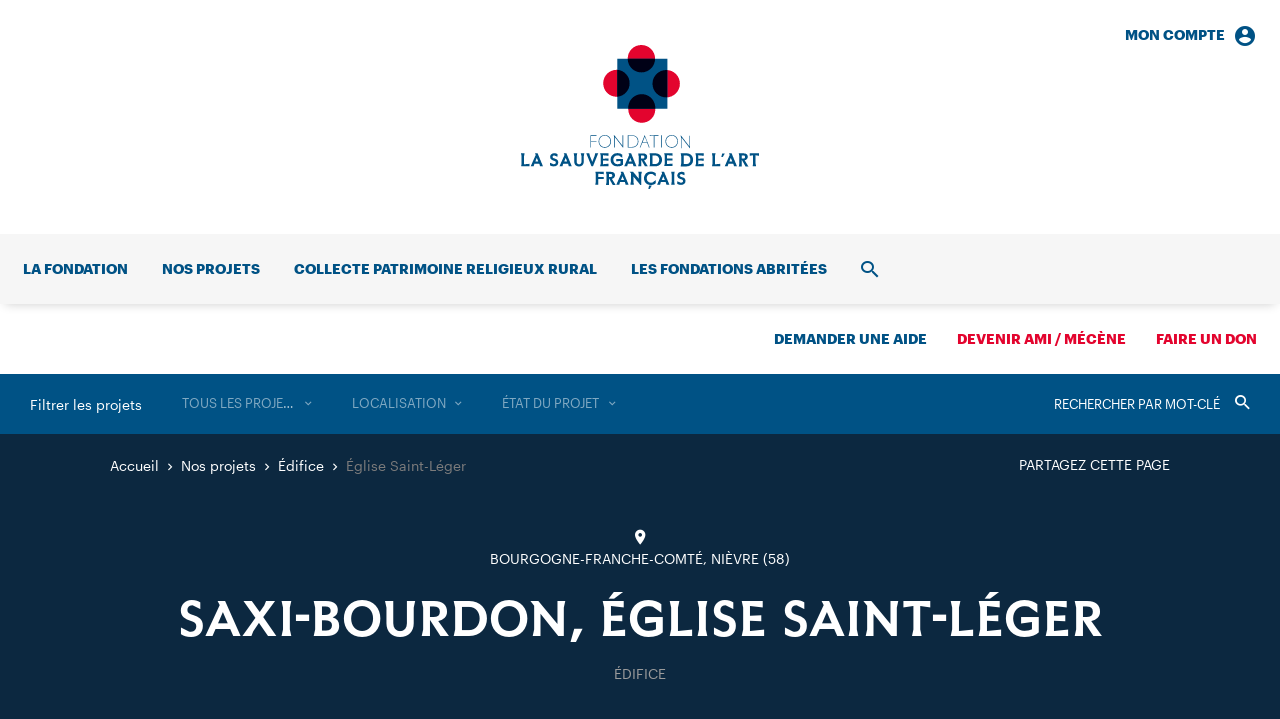

--- FILE ---
content_type: text/css
request_url: https://www.sauvegardeartfrancais.fr/wp/wp-content/themes/sauvegarde/build/css/style.css
body_size: 33317
content:
/*!******************************************************************************************************************************************************************************************!*\
  !*** css ./node_modules/css-loader/dist/cjs.js!./node_modules/postcss-loader/dist/cjs.js??ruleSet[1].rules[1].use[2]!./node_modules/sass-loader/dist/cjs.js!./ressources/css/style.scss ***!
  \******************************************************************************************************************************************************************************************/
@charset "UTF-8";
/*!
Theme Name: Sauvegarde de l’Art Français
Theme URI: https://www.sauvegardeartfrancais.fr
Author: Studio Travers Média
Author URI: https://www.travers-media.com
Description: Thème sur-mesure pour la Sauvegarde de l’Art Français
Version: 1.0
License: GNU General Public License v2 or later
License URI: http://www.gnu.org/licenses/gpl-2.0.html
Tags: responsive-layout, accessibility-ready
Text Domain: sauvegarde
*/
/* ==========================================================================
   >>RESET GENERAL
   ========================================================================== */
/* --------------------------------------------------------------------------
   ->Hard reset
   -------------------------------------------------------------------------- */
html, body, div, span, applet, object, iframe, h1, h2, h3, h4, h5, h6, p, blockquote, pre, a, abbr, acronym, address, big, cite, code, del, dialog, dfn, em, img, ins, kbd, q, s, samp, small, strike, strong, sub, sup, tt, var, b, u, i, center, dl, dt, dd, ol, ul, li, fieldset, form, label, legend, table, caption, tbody, tfoot, thead, tr, th, td, article, aside, canvas, details, embed, figure, figcaption, footer, header, hgroup, menu, nav, output, ruby, section, summary, time, mark, audio, video {
  margin: 0;
  padding: 0;
  border: 0;
  font-size: 1em;
  font: inherit;
  vertical-align: baseline;
}

/* --------------------------------------------------------------------------
   ->HTML5
   -------------------------------------------------------------------------- */
article, aside, datagrid, datalist, details, dialog, figcaption, figure, footer, header, hgroup, main, menu, nav, section, summary {
  display: block;
}

audio, canvas, progress, video {
  display: inline-block;
  vertical-align: baseline;
}

abbr, eventsource, mark, meter, time, output, bb {
  display: inline;
}

/* --------------------------------------------------------------------------
   ->Images, iframes
   -------------------------------------------------------------------------- */
img,
iframe {
  border: 0;
  vertical-align: middle;
}

img {
  -ms-interpolation-mode: bicubic;
  width: auto;
}

a img {
  border: 0;
}

svg:not(:root) {
  overflow: hidden;
}

/* --------------------------------------------------------------------------
   ->Autres éléments
   -------------------------------------------------------------------------- */
/* Tables */
table {
  border-collapse: collapse;
  border-spacing: 0;
}

th {
  text-align: left;
}

/* Audio */
audio:not([controls]) {
  display: none;
  height: 0;
}

/* Links (Remove the gray background color from active links in IE 10) */
a {
  background-color: transparent;
}

/* --------------------------------------------------------------------------
   ->Modèle de boite
   -------------------------------------------------------------------------- */
html {
  box-sizing: border-box;
}

*,
*:before,
*:after {
  box-sizing: inherit;
}

/* ==========================================================================
   >>RESET FORMS
   ========================================================================== */
/* --------------------------------------------------------------------------
  ->Reset et normalisation
  -------------------------------------------------------------------------- */
/* Général Reset */
button,
input,
textarea,
select,
optgroup {
  margin: 0;
  color: inherit;
  font-family: inherit;
  font-size: inherit;
  background-color: transparent;
  outline-style: none; /* Supr bordure bleu chrome et safari */
  text-transform: none;
  letter-spacing: inherit;
}

/* Remove border radius safari */
input,
textarea,
select {
  border-radius: 0;
}

/* Boutons */
button {
  padding: 0;
  overflow: visible; /* IE 8/9/10/11 overflow hidden */
}

button,
html input[type=button],
input[type=reset],
input[type=submit] {
  -webkit-appearance: none;
}

/* Remove inner padding and border in Firefox 4+ */
button::-moz-focus-inner,
input::-moz-focus-inner {
  border: 0;
  padding: 0;
}

/* Firefox 4+ setting `line-height` on `input` using `!important` in the UA stylesheet */
input {
  line-height: normal;
}

/* Normalize checkbox and radio button */
input[type=checkbox],
input[type=radio] {
  box-sizing: border-box;
  padding: 0;
}

/**
 * Fix the cursor style for Chrome's increment/decrement buttons. For certain
 * `font-size` values of the `input`, it causes the cursor style of the
 * decrement button to change from `default` to `text`.
 */
input[type=number]::-webkit-inner-spin-button,
input[type=number]::-webkit-outer-spin-button {
  height: auto;
}

/**
 * 1. Address `appearance` set to `searchfield` in Safari and Chrome.
 * 2. Address `box-sizing` set to `border-box` in Safari and Chrome.
 */
input[type=search] {
  box-sizing: border-box;
  border-radius: 0px;
}

/* Remove box shadow inputs */
input[type=search],
input[type=text],
input[type=email],
textarea {
  -webkit-appearance: none;
}

/**
 * Remove inner padding and search cancel button in Safari and Chrome on OS X.
 * Safari (but not Chrome) clips the cancel button when the search input has
 * padding (and `textfield` appearance).
 */
input[type=search]::-webkit-search-cancel-button,
input[type=search]::-webkit-search-decoration {
  -webkit-appearance: none;
}

/* legend normalize */
legend {
  white-space: normal;
}

/* select normalize */
/* if select styling bugs on WebKit */
/* select { -webkit-appearance: none; } */
select {
  -webkit-appearance: none;
          appearance: none;
}

select.with-default-arrow {
  -webkit-appearance: menulist-button;
}

/* --------------------------------------------------------------------------
   ->Styles Généreaux
   -------------------------------------------------------------------------- */
/* Curseur */
label,
.label,
button,
input[type=submit],
input[type=button],
input[type=reset] {
  cursor: pointer;
}

/* Alignement */
label,
.label,
button,
input,
select {
  vertical-align: middle;
}

/* Désactivé */
button[disabled],
input[disabled] {
  cursor: not-allowed;
}

/* Textarea */
textarea {
  overflow: auto;
  vertical-align: top;
  resize: vertical;
}

/* optgroup */
optgroup {
  font-weight: 700;
}

/* --------------------------------------------------------------------------
   ->Slick slider styles généreaux (v1.8.0)
   -------------------------------------------------------------------------- */
/* Slider */
/* ---------------------------- */
.slick-slider {
  position: relative;
  display: block;
  -webkit-user-select: none;
  user-select: none;
  -webkit-touch-callout: none;
  -khtml-user-select: none;
  touch-action: pan-y;
  -webkit-tap-highlight-color: transparent;
}

.slick-list {
  position: relative;
  display: block;
  overflow: hidden;
  height: 100%;
  cursor: pointer;
  cursor: move;
  cursor: grab;
  cursor: -webkit-grab;
}
.slick-list:active, .slick-list.dragging {
  cursor: pointer;
  cursor: move;
  cursor: grabbing;
  cursor: -webkit-grabbing;
}
.slick-list:focus {
  outline: none;
}

.slick-slider .slick-track,
.slick-slider .slick-list {
  transform: translate3d(0, 0, 0);
}

.slick-track {
  position: relative;
  left: 0;
  top: 0;
  display: block;
  height: 100%;
  margin-left: auto;
  margin-right: auto;
}
.slick-track:before, .slick-track:after {
  content: "";
  display: table;
}
.slick-track:after {
  clear: both;
}
.slick-loading .slick-track {
  visibility: hidden;
}

.slick-slide {
  display: none;
  float: left;
  height: 100%;
  min-height: 1px;
}
[dir=rtl] .slick-slide {
  float: right;
}
.slick-slide img {
  display: block;
}
.slick-slide.slick-loading img {
  display: none;
}
.slick-slide.dragging img {
  pointer-events: none;
}
.slick-initialized .slick-slide {
  display: block;
}
.slick-loading .slick-slide {
  visibility: hidden;
}
.slick-vertical .slick-slide {
  display: block;
  height: auto;
  border: 1px solid transparent;
}

.slick-arrow.slick-hidden {
  display: none;
}

/* Theme */
/* ---------------------------- */
/* Arrows */
.slick-prev,
.slick-next {
  display: block;
  position: absolute;
  top: 50%;
  transform: translateY(-50%);
  font-size: 2.5em;
  color: #fff;
  line-height: 1;
}
.slick-prev.slick-disabled,
.slick-next.slick-disabled {
  opacity: 0.5;
}

.slick-prev {
  left: 0;
}

.slick-next {
  right: 0;
}

.select2-container {
  box-sizing: border-box;
  display: inline-block;
  margin: 0;
  position: relative;
  vertical-align: middle;
}
.select2-container .select2-selection--single {
  box-sizing: border-box;
  cursor: pointer;
  display: block;
  height: 28px;
  user-select: none;
  -webkit-user-select: none;
}
.select2-container .select2-selection--single .select2-selection__rendered {
  display: block;
  padding-left: 8px;
  padding-right: 20px;
  overflow: hidden;
  text-overflow: ellipsis;
  white-space: nowrap;
}
.select2-container .select2-selection--single .select2-selection__clear {
  position: relative;
}
.select2-container[dir=rtl] .select2-selection--single .select2-selection__rendered {
  padding-right: 8px;
  padding-left: 20px;
}
.select2-container .select2-selection--multiple {
  box-sizing: border-box;
  cursor: pointer;
  display: block;
  min-height: 32px;
  user-select: none;
  -webkit-user-select: none;
}
.select2-container .select2-selection--multiple .select2-selection__rendered {
  display: inline-block;
  overflow: hidden;
  padding-left: 8px;
  text-overflow: ellipsis;
  white-space: nowrap;
}
.select2-container .select2-search--inline {
  float: left;
}
.select2-container .select2-search--inline .select2-search__field {
  box-sizing: border-box;
  border: none;
  font-size: 100%;
  margin-top: 5px;
  padding: 0;
}
.select2-container .select2-search--inline .select2-search__field::-webkit-search-cancel-button {
  -webkit-appearance: none;
}

.select2-dropdown {
  background-color: white;
  border: 1px solid #aaa;
  border-radius: 4px;
  box-sizing: border-box;
  display: block;
  position: absolute;
  left: -100000px;
  width: 100%;
  z-index: 1051;
}

.select2-results {
  display: block;
}

.select2-results__options {
  list-style: none;
  margin: 0;
  padding: 0;
}

.select2-results__option {
  padding: 6px;
  user-select: none;
  -webkit-user-select: none;
}
.select2-results__option[aria-selected] {
  cursor: pointer;
}

.select2-container--open .select2-dropdown {
  left: 0;
}

.select2-container--open .select2-dropdown--above {
  border-bottom: none;
  border-bottom-left-radius: 0;
  border-bottom-right-radius: 0;
}

.select2-container--open .select2-dropdown--below {
  border-top: none;
  border-top-left-radius: 0;
  border-top-right-radius: 0;
}

.select2-search--dropdown {
  display: block;
  padding: 4px;
}
.select2-search--dropdown .select2-search__field {
  padding: 4px;
  width: 100%;
  box-sizing: border-box;
}
.select2-search--dropdown .select2-search__field::-webkit-search-cancel-button {
  -webkit-appearance: none;
}
.select2-search--dropdown.select2-search--hide {
  display: none;
}

.select2-close-mask {
  border: 0;
  margin: 0;
  padding: 0;
  display: block;
  position: fixed;
  left: 0;
  top: 0;
  min-height: 100%;
  min-width: 100%;
  height: auto;
  width: auto;
  opacity: 0;
  z-index: 99;
  background-color: #fff;
  filter: alpha(opacity=0);
}

.select2-hidden-accessible {
  border: 0 !important;
  clip: rect(0 0 0 0) !important;
  height: 1px !important;
  margin: -1px !important;
  overflow: hidden !important;
  padding: 0 !important;
  position: absolute !important;
  width: 1px !important;
}

.select2-container--default .select2-selection--single {
  height: 1.875em;
}
.select2-container--default .select2-selection--single .select2-selection__arrow {
  height: auto;
  width: auto;
  position: absolute;
  top: 50%;
  right: 1px;
  transform: translateY(-50%);
}
.select2-container--default .select2-selection--single .select2-selection__arrow b {
  font-family: "icomoon";
  speak: none;
  font-style: normal;
  font-weight: normal;
  font-variant: normal;
  text-transform: none;
  line-height: 1;
  -webkit-font-smoothing: antialiased;
  -moz-osx-font-smoothing: grayscale;
}
.select2-container--default .select2-selection--single .select2-selection__arrow b:before {
  content: "\f2f9";
}
.select2-container--default.select2-container--open .select2-selection--single .select2-selection__arrow b:before {
  content: "\f2fc";
}
.select2-container--default .select2-container--filter.select2-selection {
  height: 4.6153846154em;
}
.select2-container--default .select2-container--filter.select2-selection .select2-selection__arrow {
  color: rgba(255, 255, 255, 0.5);
  right: 1.5384615385em;
}
.select2-container--default {
  display: block;
  max-width: 100%;
  z-index: 5000;
}
.select2-container--default .select2-selection {
  border-bottom: 1px solid #9b9b9b;
}
.is-error .select2-container--default .select2-selection {
  border-color: #e3042e;
}
.select2-container--default .select2-selection .select2-selection__rendered {
  color: inherit;
  height: 1.875em;
  padding: 0.4375em 0 0.125em 0;
  line-height: 1.2;
  padding-right: 1.25em;
}
.select2-container--default .select2-selection .select2-selection__clear {
  cursor: pointer;
  float: right;
}
.select2-container--default .select2-selection .select2-selection__placeholder {
  color: #9b9b9b;
}
.is-error .select2-container--default .select2-selection .select2-selection__placeholder {
  color: #e3042e;
}
.select2-container--default .select2-dropdown {
  border-radius: 0;
  border-color: #9b9b9b;
}
.select2-container--default .select2-dropdown--above {
  border-bottom: 1px solid #9b9b9b;
}
.select2-container--default .select2-search--dropdown {
  padding: 0 0.25em;
}
.select2-container--default .select2-search--dropdown .select2-search__field {
  border-bottom: 1px solid #9b9b9b;
  padding: 0.4375em 0 0.125em 0;
}
.select2-container--default .select2-results > .select2-results__options {
  max-height: 12.5rem;
  overflow-y: auto;
  font-size: 0.8125rem;
}
.select2-container--default .select2-results__option {
  padding: 0.125em 0.25em;
}
.select2-container--default .select2-results__option[aria-disabled=true] {
  color: #9b9b9b;
}
.select2-container--default .select2-results__option[aria-selected=true] {
  font-weight: 700;
}
.select2-container--default .select2-results__option--highlighted[aria-selected] {
  background-color: #f6f6f6;
}

.select2-container--disabled {
  color: #9b9b9b;
}

.select2-dropdown--projects .select2-results__option {
  border-bottom: 1px solid #9b9b9b;
}
.select2-dropdown--projects .select2-results__option:last-child {
  border-bottom: 0;
}

.select2-result-project:after {
  content: "";
  clear: both;
  display: table;
}
.select2-result-project a {
  float: right;
  margin-left: 0.625em;
}

.select2-results__option:empty {
  display: none;
}

.select2-container--filter.select2-selection {
  color: rgba(255, 255, 255, 0.7);
  border: 0;
  padding: 1.4615384615em 1.5384615385em;
}
.select2-container--filter.select2-selection .select2-selection__placeholder {
  color: rgba(255, 255, 255, 0.5);
}
.select2-container--open .select2-container--filter.select2-selection {
  background-color: #286d98;
}
.select2-container--filter.select2-selection .select2-selection__rendered {
  height: auto;
  padding-top: 0;
  padding-bottom: 0;
  line-height: 1.625;
}

.select2-dropdown--filter {
  min-width: 16.3076923077em;
  padding: 0.5rem 1.25rem 1.25rem;
  background-color: #286d98;
  color: rgba(255, 255, 255, 0.7);
  white-space: nowrap;
  border: 0;
  font-size: 0.8125em;
  text-transform: uppercase;
}
.select2-dropdown--filter.select2-dropdown--above {
  border: 0;
}
.select2-dropdown--filter .select2-results__options {
  overflow: hidden;
}
.select2-dropdown--filter .select2-results__option {
  overflow: hidden;
  text-overflow: ellipsis;
}
.select2-dropdown--filter .select2-results__option--highlighted[aria-selected] {
  color: #fff;
  background-color: transparent;
}
.select2-dropdown--filter .select2-search--dropdown,
.select2-dropdown--filter .select2-results__option {
  padding-left: 0;
  padding-right: 0;
}
.select2-dropdown--filter .select2-search--dropdown {
  margin-bottom: 0.9375rem;
  position: relative;
}
.select2-dropdown--filter .select2-search--dropdown:after {
  content: "\f1c3";
  font-family: "icomoon";
  speak: none;
  font-style: normal;
  font-weight: normal;
  font-variant: normal;
  text-transform: none;
  line-height: 1;
  -webkit-font-smoothing: antialiased;
  -moz-osx-font-smoothing: grayscale;
  display: block;
  position: absolute;
  top: 50%;
  right: 0;
  transform: translateY(-50%);
  pointer-events: none;
  color: #fff;
  font-size: 1.5384615385em;
}
.select2-dropdown--filter .select2-search--dropdown .select2-search__field {
  border-color: #fff;
  text-transform: none;
  padding: 0.4615384615em 0;
  padding-right: 1.5384615385em;
  height: auto;
}
.select2-dropdown--filter .select2-search--dropdown .select2-search__field::-webkit-input-placeholder {
  color: rgba(255, 255, 255, 0.7);
}
.select2-dropdown--filter .select2-search--dropdown .select2-search__field:-moz-placeholder {
  color: rgba(255, 255, 255, 0.7);
}
.select2-dropdown--filter .select2-search--dropdown .select2-search__field::-moz-placeholder {
  color: rgba(255, 255, 255, 0.7);
}
.select2-dropdown--filter .select2-search--dropdown .select2-search__field:-ms-input-placeholder {
  color: rgba(255, 255, 255, 0.7);
}

.no-search .select2-search {
  display: none;
}

/* ==========================================================================
   >>Font-Face
   ========================================================================== */
@font-face {
  font-family: "icomoon";
  src: url(../static/17cc5913bf47336e3489.eot?57jir2);
  src: url(../static/17cc5913bf47336e3489.eot?#iefix57jir2) format("embedded-opentype"), url(../static/a30c747d8abd30469448.ttf?57jir2) format("truetype"), url(../static/cc6aa0e1fb16fedd8359.woff?57jir2) format("woff"), url(../static/15952ed34623864cd113.svg?57jir2#icomoon) format("svg");
  font-weight: normal;
  font-style: normal;
}
@font-face {
  font-family: "Graphik";
  src: url(../static/183b4ab59b948d5b83c2.woff2?#iefix) format("woff2"), url(../static/9d87147d30081eac88ce.woff) format("woff");
  font-weight: 400;
  font-style: normal;
  font-stretch: normal;
}
@font-face {
  font-family: "Graphik";
  src: url(../static/65b47ae2f668cba50b83.woff2?#iefix) format("woff2"), url(../static/2185f592cec6459d2ae0.woff) format("woff");
  font-weight: 400;
  font-style: italic;
  font-stretch: normal;
}
@font-face {
  font-family: "Graphik";
  src: url(../static/af81b79968d106b47409.woff2?#iefix) format("woff2"), url(../static/62080fed4b572c4bf904.woff) format("woff");
  font-weight: 700;
  font-style: normal;
  font-stretch: normal;
}
@font-face {
  font-family: "Graphik";
  src: url(../static/e96a4f3640b54faaaf7b.woff2?#iefix) format("woff2"), url(../static/b3fabd9ddf911ba6dd4c.woff) format("woff");
  font-weight: 700;
  font-style: italic;
  font-stretch: normal;
}
@font-face {
  font-family: "FSAF";
  src: url(../static/3952cebc7aaef88c34d8.woff2?#iefix) format("woff2"), url(../static/7428b559d2e57391fa98.woff) format("woff");
  font-weight: 400;
  font-style: normal;
  font-stretch: normal;
}
@font-face {
  font-family: "FSAF";
  src: url(../static/24941c105a5fe6794197.woff2?#iefix) format("woff2"), url(../static/95964121532ad1dd7bf9.woff) format("woff");
  font-weight: 700;
  font-style: normal;
  font-stretch: normal;
}
/* ==========================================================================
   >>HELPERS
   ========================================================================== */
/* Clearfix */
.cf:after {
  content: "";
  clear: both;
  display: table;
}

/* Masquage accessible */
/* http://hugogiraudel.com/2016/10/13/css-hide-and-seek/ */
.srOnly {
  position: absolute;
  height: 1px !important;
  width: 1px !important;
  clip: rect(1px, 1px, 1px, 1px);
  -webkit-clip-path: inset(50%);
          clip-path: inset(50%);
  overflow: hidden;
  padding: 0;
  border: 0;
  white-space: nowrap;
}

.srOnly-focusable:active, .srOnly-focusable:focus {
  position: static;
  width: auto;
  height: auto;
  clip: auto;
  -webkit-clip-path: none;
          clip-path: none;
  overflow: visible;
  white-space: normal;
}

/* Allignement des bloc et images (.alignleft, .alignright, .aligncenter sont des classes WP) */
.left {
  float: left;
}

.right {
  float: right;
}

.center {
  margin-left: auto;
  margin-right: auto;
}

.blockRight {
  margin-left: auto;
}

img.left {
  margin-right: 1em;
}

img.right {
  margin-left: 1em;
}

img.left,
img.right {
  margin-bottom: 0.3em;
}

/* Masquage */
.is-hide {
  display: none !important;
}

/* ==========================================================================
   >>HELPERS TYPOS
   ========================================================================== */
/* Allignement du texte */
.txt-l {
  text-align: left;
}

.txt-r {
  text-align: right;
}

.txt-c {
  text-align: center;
}

.txt-j {
  text-align: justify;
  word-wrap: break-word;
  -webkit-hyphens: auto;
          hyphens: auto;
}

/* Mise en forme */
.txt-uc {
  text-transform: uppercase;
}

.txt-lc {
  text-transform: none;
}

.txt-it {
  font-style: italic;
}

.txt-b {
  font-weight: 700;
}

.txt-reg {
  font-weight: 400;
}

.txt-s {
  text-decoration: underline;
}

.txt-line {
  text-decoration: line-through;
}

.txt-ls {
  letter-spacing: 0.0625rem;
}

.txt-trans {
  opacity: 0.75;
}

.txt-trans-2 {
  opacity: 0.5;
}

/* Fonts */
.txt-f1 {
  font-family: "Graphik", "Helvetica Neue", "Helvetica", "Arial", sans-serif;
}

.txt-f2 {
  font-family: "FSAF", "Georgia", "Times New Roman", "Times", serif;
}

/* Couleurs */
.txt-white {
  color: #fff;
}

.txt-black {
  color: #000;
}

.txt-red {
  color: #e3042e;
}

.txt-green {
  color: #94b951;
}

.txt-grey {
  color: #9b9b9b;
}

.txt-color {
  color: #005285;
}

/* --------------------------------------------------------------------------
   ->tailles de texte
   -------------------------------------------------------------------------- */
.t1 {
  font-family: "FSAF", "Georgia", "Times New Roman", "Times", serif;
  text-transform: uppercase;
  font-size: 4em;
  font-weight: 700;
  line-height: 1;
}

.t1-s {
  font-size: 2.9375em;
  line-height: 1.15;
}

.t1-xs {
  font-size: 2.25em;
  line-height: 1.17;
}

.txt-12 {
  font-size: 0.75em;
  line-height: 1.25;
}

.txt-13 {
  font-size: 0.8125em;
  line-height: 1.23;
}

.txt-14 {
  font-size: 0.875em;
  line-height: 1.43;
}

.txt-16 {
  font-size: 1em;
  line-height: 1.5;
}

.txt-18 {
  font-size: 1.125rem;
  line-height: 1.44;
}

.txt-20 {
  font-size: 1.25rem;
  line-height: 1.4;
}

.txt-24 {
  font-size: 1.5em;
  line-height: 1.166;
}

.txt-28 {
  font-size: 1.75em;
  line-height: 1.14;
}

.txt-30,
.txt-30-2 {
  font-size: 1.875em;
  line-height: 1;
}

.txt-38 {
  font-size: 2.375em;
  line-height: 1.05;
}

.txt-48 {
  font-size: 3em;
  line-height: 1.35;
}

.txt-2-14,
.txt-2-16,
.txt-2-18,
.txt-2-20,
.txt-2-20-2,
.txt-2-22,
.txt-2-24,
.txt-2-28,
.txt-2-30,
.txt-2-36,
.txt-2-38,
.txt-2-50,
.txt-2-64 {
  font-family: "FSAF", "Georgia", "Times New Roman", "Times", serif;
  text-transform: uppercase;
}

.txt-2-64 {
  font-size: 4em;
  font-weight: 700;
  line-height: 1;
  letter-spacing: -0.015625em;
}

.txt-2-50 {
  font-size: 3.125em;
  font-weight: 700;
  line-height: 1;
  letter-spacing: -0.02em;
}

.txt-2-38 {
  font-size: 2.375em;
  font-weight: 700;
  line-height: 1.05;
}

.txt-2-36 {
  font-size: 2.25em;
  font-weight: 400;
  line-height: 1.11;
}

.txt-2-30 {
  font-size: 1.875em;
  font-weight: 700;
  line-height: 1.33;
}

.txt-2-28 {
  font-size: 1.75em;
  font-weight: 700;
  line-height: 1.21;
  letter-spacing: 0.0357142857em;
}

.txt-2-24 {
  font-size: 1.5rem;
  font-weight: 700;
  line-height: 1;
}

.txt-2-22 {
  font-size: 1.375em;
  font-weight: 700;
  line-height: 1.09;
}

.txt-2-20 {
  font-size: 1.25em;
  font-weight: 700;
  line-height: 1.2;
}

.txt-2-20-2 {
  font-size: 1.25em;
  font-weight: 700;
  line-height: 1.3;
  letter-spacing: 0.05em;
}

.txt-2-18 {
  font-size: 1.125em;
  font-weight: 700;
  line-height: 1.33;
}

.txt-2-16 {
  font-size: 1em;
  font-weight: 700;
  letter-spacing: 0.0625em;
  line-height: 1.41;
}

.txt-2-14 {
  font-size: 0.875em;
  font-weight: 700;
  line-height: 1.28;
}

/* --------------------------------------------------------------------------
   ->texte classique
   -------------------------------------------------------------------------- */
.txt p,
.txt ul,
.txt ol {
  margin-bottom: 2.375em;
  font-size: 1em;
  line-height: 1.625;
}
.txt a {
  color: #000;
  text-decoration: underline;
}
.txt a:hover, .txt a:focus {
  color: #e3042e;
}
.txt .txt_intro {
  margin-bottom: 2.6111111111em;
  font-weight: 700;
  font-size: 1.125em;
  line-height: 1.44;
}
.txt .img,
.txt .pageSlider_wrapper {
  margin-top: 3.75em;
  margin-bottom: 2.9375em;
}
.txt h2 + .img,
.txt h2 + .pageSlider_wrapper {
  margin-top: 1.8125em;
}
.txt img {
  display: block;
  width: 100%;
  height: 100%;
}
.txt img.size-small {
  max-width: 11.25em;
}
.txt img.size-small + .img_lgd {
  max-width: 13.8461538462em;
}
.txt img.size-medium {
  max-width: 18.75em;
}
.txt img.size-medium + .img_lgd {
  max-width: 23.0769230769em;
}
.txt .img_lgd {
  display: block;
  margin-top: 0.5384615385em;
  font-size: 0.8125em;
  color: #9b9b9b;
}
.txt ul,
.txt ol {
  padding-left: 1.25em;
}
.txt table {
  margin-top: 3.9375em;
  margin-bottom: 3.9375em;
}
.txt h2:first-child,
.txt p:first-child,
.txt ul:first-child,
.txt ol:first-child,
.txt table:first-child,
.txt .img:first-child,
.txt .pageSlider_wrapper:first-child {
  margin-top: 0;
}
.txt h2:last-child,
.txt p:last-child,
.txt ul:last-child,
.txt ol:last-child,
.txt table:last-child,
.txt .img:last-child,
.txt .pageSlider_wrapper:last-child {
  margin-bottom: 0;
}

@media only screen and (max-width: 62.5em) {
  .t1 {
    font-size: 1.625em;
  }
  .t1-s {
    font-size: 1.25em;
  }
  .t1-xs {
    font-size: 1.25em;
  }
  .txt-24 {
    font-size: 1.25em;
  }
  .txt-28 {
    font-size: 1.125em;
  }
  .txt-30 {
    font-size: 1.25em;
  }
  .txt-48 {
    font-size: 3em;
  }
  .txt-2-64 {
    font-size: 1.625em;
  }
  .txt-2-38 {
    font-size: 1.625em;
  }
  .txt-2-38.pLinked_title {
    font-size: 1.125em;
  }
  .txt-2-36 {
    font-size: 1.5em;
  }
  .txt-2-30 {
    font-size: 1.625em;
  }
  .footer .txt-2-30 {
    font-size: 1.25em;
  }
  .txt-2-28 {
    font-size: 1em;
  }
  .txt-2-28.section_title {
    font-size: 1.625em;
  }
  .txt-2-24 {
    font-size: 1.25em;
  }
  .txt-2-24.trombi_title {
    font-size: 1.125em;
  }
  .txt-2-22 {
    font-size: 1.1875em;
  }
  .txt-2-20 {
    font-size: 1.125em;
  }
  .txt-2-20.modAct_title {
    font-size: 1.5em;
  }
  .txt-2-20-2 {
    font-size: 1.625em;
  }
  .txt-2-18.trombi_ficheClose {
    font-size: 0.875em;
  }
  .txt h2 {
    font-size: 1.125em;
  }
  .txt p,
  .txt ul,
  .txt ol {
    font-size: 0.9375em;
  }
  .txt .txt_intro {
    font-size: 1.0625em;
  }
  .projects_count {
    font-size: 0.875em;
  }
}
/* ==========================================================================
   >>HELPERS BLOCS
   ========================================================================== */
/* Wrapper */
.wrapper {
  display: block;
  width: 100%;
  max-width: 70rem;
  margin-left: auto;
  margin-right: auto;
  border-left: 1.875rem solid transparent;
  border-right: 1.875rem solid transparent;
  background-clip: padding-box;
}

.wrapper_full {
  margin-left: calc(-50vw + 50%);
  margin-right: calc(-50vw + 50%);
}

/* Répartition justifiée parfaite */
.pj {
  display: block;
  text-align: justify;
  overflow: hidden;
}
.pj:before {
  content: "";
  display: block;
  width: 100%;
  margin-bottom: -1.625em;
}
.pj:after {
  content: "";
  display: inline-block;
  width: 100%;
}

.pj_i {
  display: inline-block;
  vertical-align: middle;
  position: relative;
  top: 1.625em;
  text-align: left;
}

/* Cover, contain */
.cv {
  display: block;
  width: 100%;
  height: 100%;
  position: absolute;
  top: 0;
  left: 0;
}

.cv-img {
  object-fit: cover;
  background-position: center center;
  background-repeat: no-repeat;
  background-size: cover;
}

.cv-contain {
  object-fit: contain;
  background-size: contain;
}

.cv-bg,
.cv-bg-contain {
  display: block;
  width: 100%;
  height: 100%;
  position: absolute;
  top: 0;
  left: 0;
  background-position: center center;
  background-repeat: no-repeat;
}

.cv-bg {
  background-size: cover;
}

.cv-bg-contain {
  background-size: contain;
}

.cv-top-left {
  background-position: top left;
  object-position: top left;
}

.cv-top-right {
  background-position: top right;
  object-position: top right;
}

.cv-bottom-left {
  background-position: bottom left;
  object-position: bottom left;
}

.cv-bottom-right {
  background-position: bottom right;
  object-position: bottom right;
}

.cv-right {
  background-position: center right;
  object-position: center right;
}

.cv-left {
  background-position: center left;
  object-position: center left;
}

.cv-top {
  background-position: center top;
  object-position: center top;
}

.cv-bottom {
  background-position: center bottom;
  object-position: center bottom;
}

/* ==========================================================================
   >>ICONES
   ========================================================================== */
[class^=icon-],
[class*=" icon-"] {
  font-family: "icomoon";
  speak: none;
  font-style: normal;
  font-weight: normal;
  font-variant: normal;
  text-transform: none;
  line-height: 1;
  -webkit-font-smoothing: antialiased;
  -moz-osx-font-smoothing: grayscale;
}

.icon-close:before {
  content: "\f136";
}

.icon-fullscreen:before {
  content: "\f140";
}

.icon-mail:before {
  content: "\f15a";
}

.icon-see:before {
  content: "\f15c";
}

.icon-img:before {
  content: "\f17f";
}

.icon-map:before {
  content: "\f196";
}

.icon-marker:before {
  content: "\f1ab";
}

.icon-print:before {
  content: "\f1b0";
}

.icon-search:before {
  content: "\f1c3";
}

.icon-question:before {
  content: "\f1f5";
}

.icon-info:before {
  content: "\f1f7";
}

.icon-account:before {
  content: "\f207";
}

.icon-download:before {
  content: "\f250";
}

.icon-check:before {
  content: "\f26b";
}

.icon-circle-o:before {
  content: "\f26c";
}

.icon-circle:before {
  content: "\f26d";
}

.icon-minus:before {
  content: "\f273";
}

.icon-more:before {
  content: "\f278";
}

.icon-arrow-left:before {
  content: "\f2ea";
}

.icon-arrow-right:before {
  content: "\f2ee";
}

.icon-carret-down:before {
  content: "\f2f9";
}

.icon-carret-left:before {
  content: "\f2fa";
}

.icon-carret-right:before {
  content: "\f2fb";
}

.icon-carret-up:before {
  content: "\f2fc";
}

.icon-mosaic:before {
  content: "\f313";
}

.icon-navicon:before {
  content: "\f31e";
}

.icon-calendar:before {
  content: "\f331";
}

.icon-fcbk:before {
  content: "\f343";
}

.icon-gp:before {
  content: "\f34d";
}

.icon-instgr:before {
  content: "\f34f";
}

.icon-twt:before {
  content: "\f360";
}

.icon-play-o:before {
  content: "\f3a8";
}

.icon-play:before {
  content: "\f3a9";
}

.icon-lkdn:before {
  content: "\f3f8";
}

.icon-vmo:before {
  content: "\f404";
}

.icon-yt:before {
  content: "\f409";
}

.icon-account_circle:before {
  content: "\e900";
}

.icon-download-o {
  display: inline-block;
  border: 1px solid currentColor;
  border-radius: 50%;
  width: 2.5rem;
  height: 2.5rem;
  line-height: 2.5rem;
  vertical-align: middle;
  text-align: center;
}

/* ==========================================================================
   >>BASE
   ========================================================================== */
html {
  width: 100%;
  font-size: 100%; /* 16px dans la plupart des navigateurs */
  -webkit-text-size-adjust: 100%;
  -ms-text-size-adjust: 100%;
}

body {
  position: relative;
  width: 100%;
  background-color: #fff;
  color: #4d4d4d;
  font-family: "Graphik", "Helvetica Neue", "Helvetica", "Arial", sans-serif;
  font-size: 1rem;
  line-height: 1.625;
}

@media only screen and (max-width: 62.5em) {
  .is-scrollBlockedMobile body {
    position: fixed;
    top: 0;
    left: 0;
    width: 100%;
    height: 100%;
    overflow: hidden;
    overflow-y: scroll;
  }
}
/* Sélection */

::selection {
  background: #005285;
  text-shadow: none;
  color: #fff;
}

/* Empécher le débordement */
img,
table,
td,
blockquote,
code,
pre,
textarea,
input,
video,
svg {
  max-width: 100%;
}

/* Casser les chaines trop longues */
h1,
h2,
h3,
h4,
h5,
h6,
a,
textarea,
p,
li {
  word-wrap: break-word;
}

.bg-blanc {
  background: #fff;
}

.bg-gris {
  background: #f2f2f2;
}

.bg-rouge {
  background: #e3042e;
}

.bg-bleu {
  background: #005285;
}

.bg-bleu-fonce {
  background: #0c2840;
}

.bg-dore {
  background: #af873f;
}

.has-rouge-color {
  color: #e3042e;
}

.has-bleu-color {
  color: #005285;
}

.has-bleu-fonce-color {
  color: #0c2840;
}

.has-dore-color {
  color: #af873f;
}

.has-gris-color {
  color: #f2f2f2;
}

.has-blanc-color {
  color: #fff;
}

/* fix viewport pour Win8 (snap mode) et préparer le jour où le viewport sera supporté */
@-webkit-viewport {
  width: device-width;
}
@-moz-viewport {
  width: device-width;
}
@viewport {
  width: device-width;
}
/* ==========================================================================
   >>TYPO
   ========================================================================== */
/* --------------------------------------------------------------------------
   ->paragraphes et autres
   -------------------------------------------------------------------------- */
p,
ul,
ol,
dl,
blockquote,
pre,
table,
caption,
figure {
  font-size: 1em;
  line-height: 1.625;
}

.txtEncart {
  color: #005285;
  border: 0.0625rem solid #005285;
  padding: 1.125rem 2.0625rem;
  background-color: #fff;
}

/* --------------------------------------------------------------------------
   ->mise en forme du texte
   -------------------------------------------------------------------------- */
/* Gras et italique */
b,
strong {
  font-weight: 700;
}

i,
em {
  font-style: italic;
}

/* Indice et exposant */
sub,
sup {
  position: relative;
  font-size: 0.75em;
  vertical-align: 0;
}

sup {
  bottom: 1ex;
}

sub {
  top: 0.5ex;
}

/* --------------------------------------------------------------------------
   ->liens
   -------------------------------------------------------------------------- */
/* Chrome ajoute un focus bleu par défault */
:focus {
  outline: 0;
}

/* Rappel : l'ordre des pseudo-classes doit être : link > visited > hover/focus > active */
a {
  color: inherit;
  text-decoration: none;
  cursor: pointer;
  transition: color 0.3s;
}
a:focus {
  outline: thin dotted;
}
a:hover, a:active {
  outline: 0;
}

/* --------------------------------------------------------------------------
   ->listes à puces et numérotées
   -------------------------------------------------------------------------- */
ul,
ol {
  list-style: none;
}

/* --------------------------------------------------------------------------
   ->autres mises en forme
   -------------------------------------------------------------------------- */
/* Surlignement */
/* Abbreviations, sigles, etc. */
abbr[title] {
  border-bottom: dotted 1px;
  cursor: help;
  font-variant: none;
  text-decoration: none;
}

/* Ligne horizontale */
hr {
  height: 1px;
  border: 0;
  color: #ececec;
  background-color: #ececec;
  margin: 1em 0;
  padding: 0;
}

/* ==========================================================================
   >>TABLES
   ========================================================================== */
/* Table css */
.table {
  display: table;
  width: 100%;
}

.table-fixed {
  table-layout: fixed;
}

.table-border {
  border-top: 1px solid #d8d8d8;
}

.table_row,
.tr {
  display: table-row;
  width: 100%;
}

.table_cell,
.td {
  display: table-cell;
  vertical-align: top;
  padding-right: 1.875rem;
  padding-top: 1.875rem;
  padding-bottom: 1.875rem;
  border-bottom: 1px solid #d8d8d8;
}
.table_cell:last-child,
.td:last-child {
  padding-right: 0;
}
.table-vmiddle .table_cell,
.table-vmiddle .td {
  vertical-align: middle;
}

.td-push {
  width: 100%;
}

.td-shrink {
  width: 1px;
}

.td-nw {
  white-space: nowrap;
}

@media only screen and (max-width: 50em) {
  .table,
  .table_row,
  .tr,
  .table_cell,
  .td {
    display: block;
    width: 100%;
  }
  .thead {
    display: none;
  }
  .tr,
  .table_row {
    padding: 1.25rem 0;
    border-top: 1px solid #d8d8d8;
  }
  .tr:last-child,
  .table_row:last-child {
    border-bottom: 1px solid #d8d8d8;
  }
  .table_cell,
  .td {
    padding: 0;
    border-bottom: 0;
    margin-bottom: 0.875rem;
  }
  .table_cell:last-child,
  .td:last-child {
    margin-bottom: 0;
  }
  .td-nw {
    white-space: normal;
  }
  .td_title {
    display: block;
    position: static;
    width: 100% !important;
    height: auto !important;
    clip: auto;
    -webkit-clip-path: none;
            clip-path: none;
    overflow: visible;
    white-space: normal;
    font-size: 0.875rem;
    line-height: 1.43;
  }
  .td_title + .btn {
    margin-top: 0.625rem;
  }
}
/* Lignes de même hauteur (comme github), avec "..." si coupé */
.table-sameHeight,
table.table-sameHeight {
  table-layout: fixed;
}
.table-sameHeight p,
table.table-sameHeight p {
  white-space: nowrap;
  overflow: hidden;
  text-overflow: ellipsis;
}

table {
  width: 100%;
  font-weight: 700;
  font-size: 1rem;
}
table td,
table th {
  padding: 0.75rem 0.5625rem;
}
table [scope=col] {
  font-size: 0.875rem;
  text-transform: uppercase;
  color: #005285;
  padding: 0.8571428571em 0.6428571429em;
}
table [scope=col]:first-child {
  padding-left: 0;
}
table [scope=row] {
  font-weight: 400;
}

tbody tr:nth-child(odd) td,
tbody tr:nth-child(odd) th {
  background-color: #f6f6f6;
}

@media only screen and (max-width: 62.5em) {
  table {
    font-size: 0.875rem;
  }
}
/* ==========================================================================
   >>FORMS
   ========================================================================== */
/* --------------------------------------------------------------------------
   ->Styles persos
   -------------------------------------------------------------------------- */
legend,
fieldset {
  display: block;
}

input,
textarea,
select {
  display: block;
  width: 100%;
  height: 1.875rem;
  padding: 0.4375rem 0 0.125rem;
  border: 0;
  border-bottom: 1px solid #9b9b9b;
  line-height: 1.2;
}
input:focus,
textarea:focus,
select:focus {
  border-color: #000;
}
input[disabled], input[readonly],
textarea[disabled],
textarea[readonly],
select[disabled],
select[readonly] {
  color: #9b9b9b;
}
input::-webkit-input-placeholder,
textarea::-webkit-input-placeholder,
select::-webkit-input-placeholder {
  color: #9b9b9b;
}
input:-moz-placeholder,
textarea:-moz-placeholder,
select:-moz-placeholder {
  color: #9b9b9b;
}
input::-moz-placeholder,
textarea::-moz-placeholder,
select::-moz-placeholder {
  color: #9b9b9b;
}
input:-ms-input-placeholder,
textarea:-ms-input-placeholder,
select:-ms-input-placeholder {
  color: #9b9b9b;
}

label,
.label {
  display: block;
}

button,
input[type=button],
input[type=reset],
input[type=submit],
input[type=radio],
input[type=checkbox] {
  display: inline-block;
  width: auto;
}

button,
input[type=button],
input[type=reset],
input[type=submit],
input[type=range],
input[type=color],
input[type=radio],
input[type=checkbox],
input[type=image] {
  border: none;
}

input[type=radio],
input[type=checkbox],
input[type=image] {
  background-color: transparent;
}

input[type=range],
input[type=color] {
  padding: 0;
}

input[type=color] {
  width: 3em;
}

input[type=radio], input[type=checkbox] {
  padding: 0;
  height: auto;
  border: 0;
}

/* --------------------------------------------------------------------------
   ->Styles invalide
   -------------------------------------------------------------------------- */
select:invalid,
input:invalid,
textarea:invalid {
  box-shadow: none;
  outline: none;
}

/* --------------------------------------------------------------------------
   ->Styles placeholder
   -------------------------------------------------------------------------- */
::-webkit-input-placeholder {
  color: inherit;
  opacity: 1;
}

:-moz-placeholder {
  color: inherit;
  opacity: 1;
}

::-moz-placeholder {
  color: inherit;
  opacity: 1;
}

:-ms-input-placeholder {
  color: inherit;
  opacity: 1;
}

/* --------------------------------------------------------------------------
   ->Bouton
   -------------------------------------------------------------------------- */
.btn {
  display: inline-block;
  min-width: 13.0769230769em;
  padding: 1.3076923077em 1.6923076923em;
  vertical-align: middle;
  border-radius: 2.3076923077em;
  font-size: 0.8125rem;
  line-height: 1.08;
  letter-spacing: 0.0769230769em;
  text-transform: uppercase;
  border: 1px;
  border-style: solid;
  border-color: #bbbbbb;
  background-color: transparent;
  color: #4d4d4d;
  text-align: center;
  text-decoration: none;
  transition: color 0.25s, border-color 0.25s, background-color 0.25s;
}
.btn:not([disabled]):hover, .btn:not([disabled]):focus, .btn:not([disabled]):active {
  color: #fff;
  border-color: #7c7b7b;
  background-color: #7c7b7b;
}
.btn[disabled] {
  cursor: default;
}
.btn.has-loader.is-loading {
  pointer-events: none;
  color: rgba(77, 77, 77, 0);
}

.btn-blue {
  border-color: #005285;
  color: #005285;
}
.btn-blue:not([disabled]):hover, .btn-blue:not([disabled]):focus, .btn-blue:not([disabled]):active {
  color: #fff;
  border-color: #005285;
  background-color: #005285;
}
.btn-blue.has-loader.is-loading {
  color: rgba(0, 82, 133, 0);
}

.btn-red {
  border-color: #e3042e;
  color: #e3042e;
}
.btn-red:not([disabled]):hover, .btn-red:not([disabled]):focus, .btn-red:not([disabled]):active {
  color: #fff;
  border-color: #a90322;
  background-color: #a90322;
}
.btn-red.has-loader.is-loading {
  color: rgba(227, 4, 46, 0);
}

.btn-bg {
  border-color: #9b9b9b;
  background-color: #9b9b9b;
  color: #fff;
}
.btn-bg.has-loader.is-loading {
  color: rgba(255, 255, 255, 0);
}

.btn-bg.btn-blue {
  border-color: #005285;
  background-color: #005285;
}
.btn-bg.btn-blue:not([disabled]):hover, .btn-bg.btn-blue:not([disabled]):focus, .btn-bg.btn-blue:not([disabled]):active {
  border-color: #0c2840;
  background-color: #0c2840;
}

.btn-bg.btn-red {
  border-color: #e3042e;
  background-color: #e3042e;
}

.btn-bg.btn-white {
  color: #005285;
  border-color: #fff;
  background-color: #fff;
}
.btn-bg.btn-white:not([disabled]):hover, .btn-bg.btn-white:not([disabled]):focus, .btn-bg.btn-white:not([disabled]):active {
  color: #005285;
  border-color: #d8d8d8;
  background-color: #d8d8d8;
}
.btn-bg.btn-white.has-loader.is-loading {
  color: rgba(0, 82, 133, 0);
}

.btn-shadow {
  border-color: #fff;
  color: #fff;
  text-decoration: none;
}
.btn-shadow:not([disabled]):hover, .btn-shadow:not([disabled]):focus, .btn-shadow:not([disabled]):active {
  color: #4d4d4d;
  background-color: #fff;
}
.btn-shadow.has-loader.is-loading {
  color: rgba(255, 255, 255, 0);
}

.btn-s {
  min-width: 0;
}

.btnFat {
  display: inline-block;
  padding: 0.6111111111em 1em;
  vertical-align: middle;
  border-radius: 1.6666666667em;
  font-size: 1.125rem;
  line-height: 1;
  font-weight: 700;
  text-transform: uppercase;
  color: #e3042e;
  text-align: center;
  background-color: #fff;
  transition: color 0.25s, background-color 0.25s;
}
.btnFat[disabled] {
  cursor: default;
}
.btnFat.has-loader.is-loading {
  pointer-events: none;
  color: rgba(227, 4, 46, 0);
}

.btnForm {
  display: inline-block;
  padding: 1em 1.6em;
  vertical-align: middle;
  border-radius: 1.5em;
  font-size: 1.25rem;
  line-height: 1;
  font-weight: 700;
  color: #fff;
  text-align: center;
  background-color: #e3042e;
  transition: color 0.25s, background-color 0.25s;
}
.btnForm:not([disabled]):hover, .btnForm:not([disabled]):focus, .btnForm:not([disabled]):active {
  background-color: #a90322;
}
.btnForm[disabled] {
  cursor: default;
}
.btnForm.has-loader.is-loading {
  pointer-events: none;
  color: rgba(255, 255, 255, 0);
}
.btnFormSondage {
  font-size: 1.125rem;
  line-height: 1.75rem;
  font-weight: 400;
  border-radius: 1.875rem;
}
.btnFormRegion {
  background-color: #005285;
  font-weight: 400;
  font-size: 0.9375rem;
  padding: 0.75rem 1rem;
}
.btnFormRegion:not([disabled]):hover, .btnFormRegion:not([disabled]):focus, .btnFormRegion:not([disabled]):active {
  background-color: #0c2840;
}
.btnFormRegion[disabled] {
  background-color: #6e8394;
}

/* --------------------------------------------------------------------------
   ->Formulaires
   -------------------------------------------------------------------------- */
.is-section-disabled {
  opacity: 0.5;
  pointer-events: none;
}

.form {
  font-size: 1rem;
  line-height: 1.125;
}
.form a:not(.btnForm):not(.infobox_trigger) {
  text-decoration: underline;
  color: #005285;
}
.form a:not(.btnForm):hover, .form a:not(.btnForm):focus {
  color: #e3042e;
}
.form .StripeElement {
  height: 1.875rem;
  padding: 0.4375rem 0 0.125rem 0;
  border-bottom: 1px solid #9b9b9b;
}
.form option {
  padding-left: 0;
  padding-right: 0;
}
.form textarea {
  transition: min-height 0.25s;
  min-height: 1.875rem;
}
.form textarea:focus,
.form .is-full textarea {
  min-height: 3.75rem;
}
.form .form_field:not(.is-full):not(.is-focus) textarea {
  height: 1.875rem !important;
}

.is-error label,
.is-error input,
.is-error select,
.is-error textarea {
  color: #e3042e;
}
.is-error input,
.is-error select,
.is-error textarea {
  border-color: #e3042e;
}

.form_section:not(:first-child) {
  border-top: 1px solid #d8d8d8;
  margin-top: 5rem;
  padding-top: 1.125rem;
}
.form_section:not(:first-child).form_section_eligibilite {
  margin-top: 0;
  position: relative;
  border-top: none;
}
.form_section:not(:first-child).form_section_eligibilite h2 {
  font-size: 1.125rem;
  font-weight: 700;
  margin-top: 5rem;
}
.form_section:not(:first-child).form_section_eligibilite h2::before {
  margin-top: -1.125rem;
  content: "";
  display: block;
  left: 0;
  height: 1px;
  right: 0;
  background: #d8d8d8;
  position: absolute;
}

.form_section-s:not(:first-child) {
  margin-top: 3.375rem;
}

.form_section-noB:not(:first-child) {
  border-top: 0;
  padding-top: 0;
}

.form_intro {
  margin-bottom: 3.625rem;
}

.form_cols {
  display: table;
  table-layout: fixed;
  width: 100%;
}

.form_col {
  display: table-cell;
  vertical-align: top;
  padding-left: 0.625rem;
  padding-right: 0.625rem;
}
.form_col:first-child {
  padding-left: 0;
}
.form_col:last-child {
  padding-right: 0;
}

.form_col-s {
  width: 19.375rem;
  max-width: 100%;
}

.form_col-xs {
  width: 14.875rem;
  max-width: 100%;
}

.form_col-quart {
  width: 25%;
}

.form_cols-fake .form_col:last-child {
  padding-right: 0.625rem;
}
.form_cols-fake:after {
  content: " ";
  display: table-cell;
  vertical-align: top;
}

.form_mw {
  max-width: 43.75rem;
}

.form_mw-l {
  max-width: 18.75rem;
}

.form_title {
  display: block;
  margin-bottom: 0.7222222222em;
}

.form_title-hasForget span,
.form_title-hasForget a {
  display: inline-block;
  vertical-align: middle;
}
.form_title-hasForget span {
  margin-right: 1.25rem;
}
.form_title-hasForget a {
  font-size: 0.7777777778em;
  font-weight: 400;
}

.form_choices-h > li {
  display: inline-block;
  margin-right: 0.5rem;
}
.form_choices-h > li:last-child {
  margin-right: 0;
}

.form_choices-v > li {
  margin-bottom: 0.5rem;
}
.form_choices-v > li:last-child {
  margin-bottom: 0;
}

.form_next {
  margin-top: 2.5rem;
}
.form_next p {
  margin-bottom: 1.6875rem;
}
.form_next p:last-child {
  margin-bottom: 0;
}
.form_next.txt-c > p:first-child {
  color: #005285;
  font-size: 1.125rem;
}

.form_encart {
  padding: 1.125rem 1.25rem 2.5rem 1.25rem;
  background-color: #f6f6f6;
}
.form_encart p:not(.form_title) {
  max-width: 21.25rem;
}
.form_encart p:not(.form_title):not(:last-child) {
  margin-bottom: 0.7142857143em;
}
.form_encart table th,
.form_encart table td {
  padding: 0;
}
.form_encart table th:not(:first-child),
.form_encart table td:not(:first-child) {
  padding-left: 1.25rem;
}

.form_encart-touch {
  margin-top: -1.125rem;
}

.form_input label {
  margin-bottom: 0.25rem;
  font-weight: 700;
}

.form_m {
  margin-top: 1.75rem;
}
.form_m:first-child {
  margin-top: 0;
}

.form_m-s {
  margin-top: 0.5rem;
}
.form_m-s:first-child {
  margin-top: 0;
}

.form_m-b {
  margin-top: 3.375rem;
}
.form_m-b:first-child {
  margin-top: 0;
}

.form_sep {
  margin-top: 1.25rem;
  padding-top: 1.0625rem;
  border-top: 1px dashed #d8d8d8;
}

.form_price {
  float: right;
  margin-left: 1.25rem;
}

.form_field {
  position: relative;
  margin-top: 1.75rem;
}
.form_field label {
  display: block;
  width: 100%;
  height: 100%;
  padding-top: 0.25rem;
  position: absolute;
  top: 0;
  left: 0;
  color: #9b9b9b;
  pointer-events: none;
  transform-origin: left top;
  transition: transform 0.25s;
}
.form_field.is-full label, .form_field.is-focus label {
  transform: scale(0.75) translateY(-1.25rem);
}
.form_field.is-error label {
  color: #e3042e;
}
.form_field label:not(.srOnly) + input::-webkit-input-placeholder,
.form_field label:not(.srOnly) + textarea::-webkit-input-placeholder {
  opacity: 0;
}
.form_field label:not(.srOnly) + input:-moz-placeholder,
.form_field label:not(.srOnly) + textarea:-moz-placeholder {
  opacity: 0;
}
.form_field label:not(.srOnly) + input::-moz-placeholder,
.form_field label:not(.srOnly) + textarea::-moz-placeholder {
  opacity: 0;
}
.form_field label:not(.srOnly) + input:-ms-input-placeholder,
.form_field label:not(.srOnly) + textarea:-ms-input-placeholder {
  opacity: 0;
}
.form_field.is-focus label:not(.srOnly) + input::-webkit-input-placeholder,
.form_field.is-focus label:not(.srOnly) + textarea::-webkit-input-placeholder {
  opacity: 1;
}
.form_field.is-focus label:not(.srOnly) + input:-moz-placeholder,
.form_field.is-focus label:not(.srOnly) + textarea:-moz-placeholder {
  opacity: 1;
}
.form_field.is-focus label:not(.srOnly) + input::-moz-placeholder,
.form_field.is-focus label:not(.srOnly) + textarea::-moz-placeholder {
  opacity: 1;
}
.form_field.is-focus label:not(.srOnly) + input:-ms-input-placeholder,
.form_field.is-focus label:not(.srOnly) + textarea:-ms-input-placeholder {
  opacity: 1;
}

.form_field-sm {
  margin-top: 0.5625rem;
}

.form_required {
  position: relative;
  display: block;
}
.form_required:after {
  content: "*";
  display: block;
  position: absolute;
  top: 0.45em;
  right: 100%;
  margin-right: 0.25rem;
  font-size: 1.25rem;
  color: #e3042e;
  pointer-events: none;
  line-height: 1.25rem;
}
.form_required.form_file:after {
  top: 0.2em;
}

.form_error {
  display: block;
  font-size: 0.875rem;
  line-height: 1.43;
  color: #e3042e;
  font-weight: bold;
}
[name^="propositions["] + .form_error {
  margin-top: -2.9375rem;
  padding-top: 2.9375rem;
}

.form_error-m {
  margin-top: 1em;
}

.form_choice > span,
.form_choice input {
  vertical-align: middle;
}
.form_choice input {
  margin-right: 0.3125rem;
}

.select {
  display: block;
  position: relative;
}
.select:before {
  font-family: "icomoon";
  speak: none;
  font-style: normal;
  font-weight: normal;
  font-variant: normal;
  text-transform: none;
  line-height: 1;
  -webkit-font-smoothing: antialiased;
  -moz-osx-font-smoothing: grayscale;
  content: "\f2f9";
  display: block;
  height: auto;
  width: auto;
  position: absolute;
  top: 50%;
  right: 1px;
  transform: translateY(-50%);
  pointer-events: none;
}
.select select {
  padding-right: 1.25rem;
}
.select.is-open:before {
  transform: translateY(-50%) rotate(180deg);
}

.form_choice input[type=checkbox],
.form_choice input[type=radio] {
  position: absolute;
  opacity: 0;
  padding: 0;
  width: 1px;
  height: 1px;
}
.form_choice > span {
  display: block;
  position: relative;
  padding-left: 1.5625rem;
}
.form_choice > span:before {
  content: " ";
  display: block;
  width: 1.25rem;
  height: 1.25rem;
  position: absolute;
  top: 0.1875rem;
  left: 0;
  border: 1px solid #bbbbbb;
  pointer-events: none;
}
.form_choice input[type=radio] + span:before {
  border-radius: 50%;
}
.form_choice input[type=radio]:checked + span:before {
  background-clip: padding-box;
  background-color: #e3042e;
  box-shadow: 0 0 0 0.25rem #fff inset;
}
.form_choice input[type=checkbox]:checked + span:before {
  background-image: url("data:image/svg+xml,%3Csvg version=%271.1%27 xmlns=%27http://www.w3.org/2000/svg%27 width=%2711%27 height=%278%27 viewBox=%270 0 11 8%27%3E%3Cpolygon fill=%27%23E3042E%27 points=%273.5,8 0,5 1.1,3.9 3.4,5.9 9.9,0 11,1 %27/%3E%3C/svg%3E");
  background-size: 0.6875rem;
  background-repeat: no-repeat;
  background-position: center center;
}

.form_suffix {
  display: block;
  position: relative;
}
.form_suffix:before {
  content: attr(data-suffix);
  display: block;
  width: 1.25rem;
  position: absolute;
  bottom: 1px;
  right: 0;
  pointer-events: none;
  font-weight: 700;
  text-align: center;
}
.form_suffix input {
  padding-right: 1.25rem;
}
.form_suffix input[type=number]::-webkit-outer-spin-button,
.form_suffix input[type=number]::-webkit-inner-spin-button {
  -webkit-appearance: none;
  margin: 0;
}
.form_suffix input[type=number] {
  -moz-appearance: textfield;
}

.form_inline {
  display: inline-block;
  vertical-align: middle;
}
.form_inline:not(:last-child) {
  margin-right: 1em;
}
.form_inline-top {
  vertical-align: top;
}

.file input[type=file] {
  position: absolute;
  opacity: 0;
  padding: 0;
  width: 1px;
  height: 1px;
  z-index: -1;
}

.file_label {
  display: block;
  margin-bottom: 0.25em;
  font-weight: 700;
}

.file_desc {
  display: block;
  margin-top: -0.45em;
  margin-bottom: 0.25em;
}

.file_add {
  position: relative;
  z-index: 1;
  display: block;
  max-width: 50%;
  max-width: calc(50% - 0.625rem);
  padding: 0.375rem 0.9375rem 0.5rem;
  background-color: #d8d8d8;
  color: #fff;
  font-weight: 700;
  border-radius: 0.125rem;
  transition: background-color 0.25s;
}
.file_add:hover {
  background-color: #bbbbbb;
}
.file_add [class^=icon-] {
  margin-right: 0.4em;
  font-size: 1.25rem;
  vertical-align: middle;
}
.file_add.has-loader.is-loading {
  pointer-events: none;
  color: rgba(255, 255, 255, 0);
}

.file_i {
  display: table;
  width: auto;
  border: 1px solid #d8d8d8;
  border-radius: 0.125rem;
}

.file_filename,
.file_see,
.file_remove {
  display: table-cell;
  vertical-align: middle;
  padding: 0.375rem 0.9375rem 0.5rem;
}

.file_filename {
  width: 100%;
  display: none;
}

.file_see,
.file_remove {
  font-weight: 700;
  color: #fff;
  white-space: nowrap;
  transition: background-color 0.25s;
}
.file_see:before,
.file_remove:before {
  font-family: "icomoon";
  speak: none;
  font-style: normal;
  font-weight: normal;
  font-variant: normal;
  text-transform: none;
  line-height: 1;
  -webkit-font-smoothing: antialiased;
  -moz-osx-font-smoothing: grayscale;
  display: inline-block;
  vertical-align: middle;
  margin-right: 0.5em;
  padding-bottom: 0.15em;
  font-size: 1.25rem;
}

.file_see:before {
  content: "\f15c";
}

.file_remove {
  border-left: 1px solid #d8d8d8;
}
.file_remove:before {
  content: "\f136";
}

.file_i .file_see,
.file_i .file_remove {
  text-decoration: none;
}
.file_i .file_see {
  background-color: #94b951;
}
.file_i .file_see:hover, .file_i .file_see:focus {
  color: #fff;
  background-color: #52ae32;
}
.file_i .file_remove {
  background-color: #e3042e;
}
.file_i .file_remove:hover, .file_i .file_remove:focus {
  color: #fff;
  background-color: #a90322;
}

.file:not([data-multi]) .file_i ~ .file_add {
  display: none;
}

.file[data-multi] .file_i {
  margin-bottom: 0.625rem;
}

.formPrevNext {
  display: table;
  border-bottom: 1px solid #9b9b9b;
}
.is-focus .formPrevNext {
  border-color: #000;
}

.formPrevNext_input,
.formPrevNext_txt {
  display: table-cell;
  vertical-align: middle;
}

.formPrevNext_input {
  width: 100%;
}
.formPrevNext_input input {
  border: 0;
}
.formPrevNext_input input[type=number]::-webkit-outer-spin-button,
.formPrevNext_input input[type=number]::-webkit-inner-spin-button {
  -webkit-appearance: none;
  margin: 0;
}
.formPrevNext_input input[type=number] {
  -moz-appearance: textfield;
}

.formPrevNext_txt {
  white-space: nowrap;
  padding: 0.4375rem 0 0.125rem;
  line-height: 1;
}
.formPrevNext_txt:first-child {
  padding-right: 0.3125rem;
}
.formPrevNext_txt:last-child {
  padding-left: 0.3125rem;
}

.infobox_trigger {
  position: absolute;
  top: 0;
  left: 100%;
  margin-left: 0.25rem;
  height: 1.875rem;
  line-height: 2.0625rem;
}
.form .infobox_trigger {
  text-decoration: none;
}

.infobox_txt {
  display: none;
  margin-top: 0.625rem;
  padding: 0.5rem 0.625rem;
  background-color: #f6f6f6;
  font-size: 0.875rem;
}
.infobox_txt:target {
  display: block;
}

@media only screen and (max-width: 62.5em) {
  .form {
    font-size: 0.875rem;
  }
}
@media only screen and (max-width: 55em) {
  .form_col .form_cols {
    display: block;
  }
  .form_col .form_col {
    display: block;
    padding-left: 0;
    padding-right: 0;
  }
  .form_col .form_col:nth-child(2) {
    margin-top: 1.25rem;
  }
  .form_col .form_col-quart {
    width: 100%;
  }
  .file_add {
    max-width: 100%;
    width: 15rem;
  }
}
@media only screen and (max-width: 42.5em) {
  .form_cols {
    display: block;
  }
  .form_col {
    display: block;
    padding-left: 0;
    padding-right: 0;
  }
  .form_col:nth-child(2) {
    margin-top: 1.25rem;
  }
  .form_col-quart {
    width: 100%;
  }
  .form_cols-fake .form_col:last-child {
    padding-right: 0;
  }
  .form_cols-fake:after {
    display: none;
  }
  .form_encart-touch {
    margin-top: 0;
  }
  .btnForm {
    font-size: 1rem;
  }
}
/* ==========================================================================
   >>LAYOUT
   ========================================================================== */
.overlay {
  position: absolute;
  top: 0;
  left: 0;
  width: 100%;
  height: 100%;
  background-color: rgba(0, 0, 0, 0.7);
  z-index: 1;
  opacity: 0;
  transition: opacity 0.25s;
}
.has-menu-open .overlay {
  z-index: 3000;
  opacity: 1;
  cursor: pointer;
}

/* --------------------------------------------------------------------------
  ->bouton toggle menu mobile
  -------------------------------------------------------------------------- */
.burger {
  display: block;
  position: relative;
  height: 1rem;
  width: 1.3125rem;
}

.burger_bar {
  display: block;
  width: 100%;
  height: 0.2rem;
  position: absolute;
  left: 0;
  transform-origin: 50% 50%;
  background-color: #005285;
}
.burger_bar:nth-child(1) {
  top: 0;
  animation: burger_top_close 0.3s backwards cubic-bezier(0.455, 0.03, 0.515, 0.955);
}
.burger_bar:nth-child(2) {
  top: 50%;
  margin-top: -0.1rem;
  transition: opacity 0s 0.15s;
}
.burger_bar:nth-child(3) {
  bottom: 0;
  animation: burger_bottom_close 0.3s backwards cubic-bezier(0.455, 0.03, 0.515, 0.955);
}
.burger_bar:nth-child(1), .burger_bar:nth-child(3) {
  animation-duration: 0s;
}

.is-siteInit .burger_bar:nth-child(1), .is-siteInit .burger_bar:nth-child(3) {
  animation-duration: 0.3s;
}

.has-menuMobileOpen .burger_bar:nth-child(1) {
  animation: burger_top 0.3s forwards cubic-bezier(0.455, 0.03, 0.515, 0.955);
}
.has-menuMobileOpen .burger_bar:nth-child(2) {
  opacity: 0;
}
.has-menuMobileOpen .burger_bar:nth-child(3) {
  animation: burger_bottom 0.3s forwards cubic-bezier(0.455, 0.03, 0.515, 0.955);
}

/* --------------------------------------------------------------------------
   ->header
   -------------------------------------------------------------------------- */
.header {
  position: relative;
  z-index: 5500;
  background-color: #fff;
}

.header_logo {
  width: 100%;
  max-width: 18.625rem;
  margin: auto;
  padding: 2.8125rem 1.875rem;
}

.logo_inner {
  display: block;
  width: 100%;
  position: relative;
}
.logo_inner:after {
  content: " ";
  display: block;
  padding-top: 60.5042016807%;
}

.nav,
.nav_inner {
  position: relative;
  height: 4.375rem;
  z-index: 4000;
}

.nav_inner {
  padding: 0 0.5rem;
  background-color: #f6f6f6;
}
.nav_inner:after {
  content: "";
  clear: both;
  display: table;
}
.nav_inner {
  box-shadow: 0 0.3125rem 0.625rem -0.3125rem rgba(0, 0, 0, 0.2);
}
.is-nav-fixed .nav_inner {
  position: fixed;
  top: 0;
  left: 0;
  width: 100%;
}

.is-nav-fixed .admin-bar .nav_inner {
  top: 32px;
}

@media only screen and (max-width: 62.5em) {
  .is-nav-fixed .admin-bar .nav_inner {
    top: 0;
  }
}
.nav_list {
  float: left;
}

.nav_list + .nav_list {
  float: right;
}

.nav_i {
  display: inline-block;
}
.nav_i:last-child {
  margin-right: 0;
}

.nav_l {
  display: block;
  height: 4.375rem;
  padding: 0 0.9375rem;
  line-height: 4.375rem;
  color: #005285;
  text-transform: uppercase;
  position: relative;
}
.nav_l [class^=icon-] {
  font-size: 1.7142857143em;
  vertical-align: middle;
}
.is-open .nav_l:after {
  content: " ";
  left: 50%;
  border: solid transparent;
  position: absolute;
  bottom: 0;
  pointer-events: none;
  border-color: rgba(0, 82, 133, 0);
  border-bottom-color: #005285;
  border-width: 1.0625rem;
  margin-left: -1.0625rem;
}

/*
.nav_i-account.is-open .nav_l:after {
  border-color: rgba($gris2, 0);
  border-bottom-color: $gris2;
}
*/
.nav_i-account {
  padding-right: 0.5rem;
  position: absolute;
  top: 0;
  right: 0;
}
.nav_i-account .icon-account_circle {
  padding-left: 0.5rem;
}

.nav_l-red {
  color: #e3042e;
}

.nav_l-grey {
  color: #4a4a4a;
}

.nav_sub {
  width: 100%;
  visibility: hidden;
  pointer-events: none;
  z-index: -1;
  position: absolute;
  top: 100%;
  left: 0;
  overflow: hidden;
  box-shadow: 0 0.3125rem 0.625rem -0.3125rem rgba(0, 0, 0, 0.2);
}
.is-open .nav_sub {
  visibility: visible;
  pointer-events: auto;
  z-index: 1;
}

.navSub {
  background-color: #005285;
  color: #fff;
}
.navSub a {
  color: #fff;
}

/*
.nav_i-account .navSub {
  background-color: $gris2;
}
*/
.navSub_inner {
  padding: 2.8125rem 1.875rem;
}
.navSub_inner:after {
  content: "";
  clear: both;
  display: table;
}

.navSub_cols:after {
  content: "";
  clear: both;
  display: table;
}
.navSub_cols {
  float: left;
  width: calc(100% - 13.75rem);
  max-width: 60.25rem;
}

.navSub_col {
  float: left;
  width: 33.3333333333%;
  padding-right: 2.75rem;
}

.navSub_colTitle {
  display: inline-block;
  margin-bottom: 0.7142857143em;
}

.navSub_list a {
  display: inline-block;
  padding: 0.1875rem 0;
}
.navSub_list a.is-loggout {
  margin-top: 1.75rem;
  color: #bbbbbb;
}
.navSub_list [class^=icon-] {
  font-size: 1.5rem;
  vertical-align: bottom;
}

.navSub_mods {
  float: right;
  width: 13.75rem;
}

.navMod_inner {
  display: block;
  border-top: 0.25rem solid rgba(255, 255, 255, 0.34);
  padding-top: 0.875rem;
}

.navMod_link {
  margin-top: 0.625rem;
}

.navSub_mod:not(:last-child) {
  margin-bottom: 1.875rem;
}

.navSub-search .navSub_inner {
  padding-top: 4.375rem;
  padding-bottom: 5rem;
}

.searchForm {
  position: relative;
  max-width: 19.5208333333em;
  height: 1.875em;
  margin: auto;
}
.searchForm [name=s] {
  height: 100%;
  width: 100%;
  border: 0;
  border-bottom: 1px solid #7c7b7b;
  padding: 0;
  padding-right: 1.3541666667em;
}
.searchForm [type=submit] {
  position: absolute;
  top: 0;
  right: 0;
  height: 100%;
  line-height: 1.875rem;
}

.navSub-login .navSub_inner {
  padding-top: 1.875rem;
}

.loginForm {
  text-align: center;
}
.loginForm input {
  background-color: #fff;
  border: 0;
  border-radius: 2px;
  width: 17.375rem;
  color: #4d4d4d;
  padding: 0.7857142857em;
  font-size: 0.875rem;
}
.loginForm label {
  display: block;
  text-align: left;
  margin-bottom: 0.4285714286em;
}
.loginForm .form_error {
  color: #fff;
}
.loginForm .form_error-m {
  margin-top: 2.8125rem;
}

.loginForm_input,
.loginForm_submit,
.loginForm_link {
  display: inline-block;
}
.loginForm_input:not(:last-child),
.loginForm_submit:not(:last-child),
.loginForm_link:not(:last-child) {
  margin-right: 2.125rem;
}

.loginForm_input {
  max-width: 25%;
}

.header_trigger,
.nav_mobile,
.header_mobileSupLinks {
  display: none;
}

@media only screen and (max-width: 68.75em) {
  .nav_l {
    padding-left: 0.5625rem;
    padding-right: 0.5625rem;
  }
}
@media only screen and (max-width: 62.5em) {
  .overlay {
    display: none;
  }
  .header {
    padding-top: 3.125rem;
  }
  .header_logo {
    padding: 1.875rem 1.5625rem;
  }
  .nav {
    position: fixed;
    top: 0;
    left: 0;
    width: 100%;
    height: 3.125rem;
  }
  .nav:before {
    content: " ";
    display: block;
    width: 100%;
    height: 100%;
    position: absolute;
    top: 0;
    left: 0;
    background-color: #f6f6f6;
    box-shadow: 0 0.3125rem 0.625rem -0.3125rem rgba(0, 0, 0, 0.2);
    z-index: 4100;
  }
  .nav_inner {
    display: none;
    position: fixed;
    top: 0;
    left: 0;
    bottom: 0;
    box-shadow: none;
    height: auto;
    width: 100%;
    padding: 0;
    border-top: 3.125rem solid #0c2840;
    background-color: #0c2840;
    overflow: auto;
  }
  .nav_inner:after {
    content: " ";
    display: block;
    height: 1.875rem;
  }
  .has-menuMobileOpen .nav_inner {
    display: block;
  }
  .is-nav-fixed .admin-bar .nav_inner {
    top: 0;
  }
  .nav_list,
  .nav_list + .nav_list {
    float: none;
  }
  .nav_i {
    display: block;
    border-top: 1px solid rgba(255, 255, 255, 0.2);
    color: #fff;
    background-color: #005285;
  }
  .nav_i:first-child {
    border-top: 0;
  }
  .nav_i.is-open {
    background-color: #1a6391;
  }
  .nav_i-aide,
  .nav_i-don {
    border-top: 0;
  }
  .nav_i-aide {
    background-color: #f6f6f6;
    color: #005285;
  }
  .nav_i-don {
    background-color: #e3042e;
  }
  .nav_i-search,
  .nav_i-account {
    display: none;
    width: 100%;
  }
  .nav_l {
    position: relative;
    height: auto;
    padding: 0.9444444444em 1.875rem 0.7777777778em 1.875rem;
    font-size: 1.125rem;
    line-height: 1.33;
    color: inherit;
    font-family: "FSAF", "Georgia", "Times New Roman", "Times", serif;
  }
  .nav_l:nth-last-child(2) {
    padding-right: 3.75rem;
  }
  .nav_l:nth-last-child(2):before {
    content: "+";
    display: block;
    position: absolute;
    top: 50%;
    right: 1.875rem;
    transform: translateY(-50%);
    pointer-events: none;
    font-size: 1.3333333333em;
    font-weight: 700;
  }
  .is-open .nav_l:before {
    content: "−";
  }
  .is-open .nav_l:after {
    display: none;
  }
  .nav_sub {
    display: none;
    visibility: visible;
    pointer-events: auto;
    z-index: 1;
    position: relative;
    top: auto;
    left: auto;
    box-shadow: none;
  }
  .is-open .nav_sub {
    display: block;
  }
  .navSub {
    background-color: transparent;
  }
  .navSub_inner {
    padding: 0.8125rem 1.875rem;
    border-top: 1px solid rgba(255, 255, 255, 0.2);
  }
  .navSub_cols,
  .navSub_col,
  .navSub_mods {
    float: none;
    width: 100%;
  }
  .navSub_cols {
    max-width: 100%;
  }
  .navSub_col {
    padding-right: 0;
  }
  .navSub_col:not(:last-child) {
    margin-bottom: 1rem;
  }
  .navSub_colTitle {
    font-size: 0.75rem;
  }
  .navSub_list {
    font-size: 0.875rem;
  }
  .navSub_list a {
    padding: 0.5714285714em 0;
  }
  .navSub_mods {
    padding-top: 0.8125rem;
    padding-bottom: 1.0625rem;
  }
  .navMod:not(:last-child) {
    margin-bottom: 0.625rem;
  }
  .navMod_inner {
    border: 0;
    padding: 0.8125rem 0.625rem;
    background-color: rgba(255, 255, 255, 0.2);
  }
  .searchForm {
    max-width: 18.75rem;
    font-size: 1.375rem;
  }
  .searchForm [class^=icon-] {
    font-size: 1.0909090909em;
  }
  .loginForm {
    max-width: 18.75rem;
    margin: auto;
    text-align: left;
  }
  .loginForm input {
    width: 100%;
  }
  .loginForm_input,
  .loginForm_submit,
  .loginForm_link {
    display: block;
  }
  .loginForm_input:not(:last-child),
  .loginForm_submit:not(:last-child),
  .loginForm_link:not(:last-child) {
    margin-right: 0;
  }
  .loginForm_input {
    max-width: 100%;
    margin-bottom: 1rem;
  }
  .loginForm_submit {
    margin-top: 1.5625rem;
    text-align: center;
  }
  .loginForm_link {
    margin-top: 0.5rem;
    text-align: center;
  }
  .header_trigger,
  .header_mobileSupLinks {
    display: block;
    position: absolute;
    top: 50%;
    z-index: 4200;
    transform: translateY(-50%);
  }
  .header_trigger {
    left: 1.875rem;
  }
  .header_mobileSupLinks {
    right: 1.125rem;
    color: #005285;
  }
  .header_mobileSupLinks li {
    display: inline-block;
    font-size: 1.5rem;
  }
  .header_mobileSupLinks button {
    display: block;
    padding: 0.75rem;
  }
  .nav_mobile {
    display: block;
    padding-left: 1.875rem;
    padding-right: 1.875rem;
    color: #fff;
  }
  .nav_mobileNav {
    padding-top: 0.9375rem;
  }
  .nav_mobileNav a {
    display: block;
    padding: 0.5rem 0;
  }
  .nav_mobileSocial {
    padding-top: 0.9375rem;
  }
  .nav_mobileSocial li {
    display: inline-block;
    margin-right: 0.6666666667em;
    font-size: 1.125rem;
  }
  .nav_mobileSocial li:last-child {
    margin-right: 0;
  }
  .nav_mobileSocial a {
    display: block;
    width: 2.2222222222em;
    height: 2.2222222222em;
    border-radius: 50%;
    text-align: center;
    line-height: 2.2222222222em;
    border: 1px solid rgba(255, 255, 255, 0.5);
  }
  .has-menuMobileOpen-spe .nav_i,
  .has-menuMobileOpen-spe .nav_mobile,
  .has-menuMobileOpen-spe .nav_l {
    display: none;
  }
  .has-menuMobileOpen-spe .nav_sub {
    display: block;
  }
  .has-menuMobileOpen-account .nav_i-account,
  .has-menuMobileOpen-login .nav_i-account {
    display: block;
  }
  .has-menuMobileOpen-account,
  .has-menuMobileOpen-login {
    /*
        .nav_inner {
          background-color: $gris2;
        }
    */
  }
  .has-menuMobileOpen-search .nav_i-search {
    display: block;
  }
  .has-menuMobileOpen-search .nav_inner {
    background-color: #005285;
  }
}
/* --------------------------------------------------------------------------
   ->content
   -------------------------------------------------------------------------- */
.main {
  position: relative;
  overflow: hidden;
  z-index: 2;
  width: 100%;
}

/* --------------------------------------------------------------------------
   ->footer
   -------------------------------------------------------------------------- */
.footer {
  position: relative;
  z-index: 2;
}

.footer_ctas {
  display: table;
  table-layout: fixed;
  width: 100%;
}
.footer_ctas a {
  display: table-cell;
  width: 50%;
  vertical-align: middle;
  padding: 1.875rem 2.5rem;
  transition: background-color 0.25s;
}
.footer_ctas a.bg-color-2:hover, .footer_ctas a.bg-color-2:focus {
  background-color: #a90322;
}
.footer_ctas a.bg-color-1:hover, .footer_ctas a.bg-color-1:focus {
  background-color: #0c2840;
}
.footer_ctas span,
.footer_ctas strong {
  display: block;
}
.footer_ctas strong:not(:first-child) {
  margin-top: 0.1666666667em;
}

.footer_nl {
  display: table;
  width: 100%;
}

.nl_title,
.nl_form {
  display: table-cell;
  vertical-align: middle;
  padding: 1.875rem 2.5rem;
}

.nl_title {
  white-space: nowrap;
  padding-right: 1.25rem;
}
.nl_title span,
.nl_title strong {
  display: block;
}
.nl_title strong:not(:first-child) {
  margin-top: 0.1666666667em;
}

.nl_form {
  width: 100%;
  padding-left: 1.25rem;
  text-align: right;
}

.nlForm input,
.nlForm select,
.nlForm .select2 {
  width: 12.5rem;
}
.nlForm input,
.nlForm select,
.nlForm .select2-container--default .select2-selection {
  border-color: #bbbbbb;
}
.nlForm input,
.nlForm select {
  max-width: 100%;
}
.nlForm input::-webkit-input-placeholder,
.nlForm select::-webkit-input-placeholder {
  color: #fff;
}
.nlForm input:-moz-placeholder,
.nlForm select:-moz-placeholder {
  color: #fff;
}
.nlForm input::-moz-placeholder,
.nlForm select::-moz-placeholder {
  color: #fff;
}
.nlForm input:-ms-input-placeholder,
.nlForm select:-ms-input-placeholder {
  color: #fff;
}
.nlForm option {
  color: #4d4d4d;
}
.nlForm [type=email] {
  width: 18.125rem;
}

.nlForm_input,
.nlForm_submit {
  display: inline-block;
  vertical-align: middle;
}

.nlForm_input {
  max-width: 25%;
}
.nlForm_input:not(:last-child) {
  margin-right: 1.5rem;
}

.footerSM {
  padding: 2.5rem 2.5rem;
}

.footerSM_cols:after {
  content: "";
  clear: both;
  display: table;
}

.footerSM_col {
  float: left;
  margin-right: 4.75%;
  max-width: 21.4375%;
}
.footerSM_col:last-child {
  margin-right: 0;
}
.footerSM_col a {
  display: block;
}

.footerSM_col-mobile {
  display: none;
}

.footerSM_col-social {
  float: right;
}
.footerSM_col-social li {
  display: inline-block;
  margin-right: 1.5555555556em;
  font-size: 1.125rem;
}
.footerSM_col-social li:last-child {
  margin-right: 0;
}

.footerSM_colTitle {
  display: block;
  margin-bottom: 0.625rem;
}

@media only screen and (max-width: 48.125em) {
  .footer_ctas {
    display: block;
    text-align: center;
  }
  .footer_ctas a {
    display: block;
    width: 100%;
    padding: 1.875rem;
  }
  .footer_ctas span {
    font-size: 0.75rem;
  }
}
@media only screen and (max-width: 48.125em) {
  .footer_nl {
    display: block;
    padding: 1.875rem;
  }
  .nl_title,
  .nl_form {
    display: block;
    padding: 0;
  }
  .nl_title,
  .nlForm_submit,
  .nlForm_success,
  .nlForm_error {
    text-align: center;
  }
  .nl_title {
    margin-bottom: 1.1875rem;
    white-space: normal;
  }
  .nl_title span {
    font-size: 0.75rem;
  }
  .nlForm {
    text-align: left;
  }
  .nlForm input,
  .nlForm select,
  .nlForm .select2 {
    width: 100%;
  }
  .nlForm [type=email] {
    width: 100%;
  }
  .nlForm_input,
  .nlForm_submit {
    display: block;
  }
  .nlForm_input:not(:last-child),
  .nlForm_submit:not(:last-child) {
    margin-right: 0;
  }
  .nlForm_input {
    max-width: 100%;
    margin-bottom: 0.875rem;
  }
  .nlForm_submit {
    margin-top: 1.5rem;
  }
}
@media only screen and (max-width: 48.125em) {
  .footerSM {
    padding: 1.875rem;
  }
  .footerSM .txt-16 {
    font-size: 0.9375rem;
  }
  .footerSM_cols {
    display: flex;
    flex-direction: column;
  }
  .footerSM_col {
    display: none;
    float: none;
    margin-right: 0;
    max-width: 100%;
    order: 2;
    margin-bottom: 0.75rem;
  }
  .footerSM_col-mobile,
  .footerSM_col-social {
    display: block;
  }
  .footerSM_col-social {
    order: 1;
  }
  .footerSM_col-social li {
    margin-right: 0.6666666667em;
  }
  .footerSM_col-social a {
    display: block;
    width: 2.2222222222em;
    height: 2.2222222222em;
    border-radius: 50%;
    text-align: center;
    line-height: 2.2222222222em;
    border: 1px solid rgba(255, 255, 255, 0.5);
  }
  .footerSM_colTitle {
    margin-bottom: 0.25rem;
  }
}
@media only screen and (max-width: 41.25em) {
  .footer_ctas a {
    padding: 1.25rem;
  }
  .footer_nl {
    padding: 1.25rem;
  }
  .footerSM {
    padding: 1.25rem;
  }
}
/* ==========================================================================
   >>MODULES
   ========================================================================== */
/* --------------------------------------------------------------------------
  ->Grille
  -------------------------------------------------------------------------- */
.grid_i,
.gridTr_i {
  display: inline-block;
  vertical-align: top;
  border-color: transparent;
  border-style: solid;
  border-left-width: 0.625rem;
  border-right-width: 0.625rem;
  background-clip: padding-box;
  text-align: left;
}

.grid_i {
  width: 25%;
}
.grid_i:nth-of-type(n + 5) {
  margin-top: 2.9375rem;
}

.grid-4 .grid_i {
  width: 25%;
}
.grid-4 .grid_i:nth-of-type(n + 5) {
  margin-top: 0;
}
.grid-4 .grid_i:nth-of-type(n + 5) {
  margin-top: 1.25rem;
}

.grid_i-full,
.gridTr_i-full {
  display: block;
}

.grid .grid_i-full,
.gridTr .gridTr_i-full {
  width: 100%;
}

.grid-flex {
  display: flex;
  flex-wrap: wrap;
}
.grid-flex .grid_i {
  display: block;
  flex-basis: auto;
}

.gridTr_i {
  width: 20%;
  margin-top: 1.75rem;
}

.gridPC_i {
  display: inline-block;
  width: 30.1886792453%;
  margin-right: 4.7169811321%;
  vertical-align: top;
  text-align: left;
}
.gridPC_i:nth-of-type(n + 4) {
  margin-top: 4.7169811321%;
}
.gridPC_i:nth-of-type(3n), .gridPC_i:last-child {
  margin-right: 0;
}

.gridPC-sm .gridPC_i {
  margin-right: 3.5849056604%;
}
.gridPC-sm .gridPC_i:nth-of-type(3n), .gridPC-sm .gridPC_i:last-child {
  margin-right: 0;
}

.gridPC-flex {
  display: flex;
  flex-wrap: wrap;
}
.gridPC-flex .gridPC_i {
  display: block;
  flex-basis: auto;
}
.gridPC-flex .gridPC_i:nth-of-type(n + 4) {
  margin-top: 2.375rem;
}

.grid-center.grid-flex,
.gridPC-center.gridPC-flex {
  justify-content: center;
}

.gridPC-center:not(.gridPC-flex) {
  text-align: center;
}

@media only screen and (max-width: 44.375em) {
  .grid_i {
    width: 50%;
  }
  .grid_i:nth-of-type(n + 3) {
    margin-top: 2.9375rem;
  }
  .grid-4 .grid_i {
    width: 33.3333333333%;
  }
  .grid-4 .grid_i:nth-of-type(n + 3) {
    margin-top: 0;
  }
  .grid-4 .grid_i:nth-of-type(n + 4) {
    margin-top: 1.25rem;
  }
}
@media only screen and (max-width: 31.25em) {
  .grid_i {
    width: 100%;
  }
  .grid_i:nth-of-type(n + 2) {
    margin-top: 2.9375rem;
  }
  .grid-flex {
    display: block;
  }
  .grid-4 .grid_i {
    width: 50%;
  }
  .grid-4 .grid_i:nth-of-type(n + 2) {
    margin-top: 0;
  }
  .grid-4 .grid_i:nth-of-type(n + 3) {
    margin-top: 1.25rem;
  }
}
@media only screen and (max-width: 56.25em) {
  .gridTr_i {
    width: 25%;
  }
}
@media only screen and (max-width: 45em) {
  .gridTr_i {
    width: 33.3333333333%;
  }
}
@media only screen and (max-width: 32.5em) {
  .gridTr_i {
    width: 50%;
  }
}
@media only screen and (max-width: 44.375em) {
  .gridPC_i {
    width: 47.641509434%;
    margin-right: 4.7169811321%;
  }
  .gridPC_i:nth-of-type(n + 3) {
    margin-top: 4.7169811321%;
  }
  .gridPC_i:nth-of-type(3n) {
    margin-right: 4.7169811321%;
  }
  .gridPC_i:nth-of-type(2n), .gridPC_i:last-child {
    margin-right: 0;
  }
  .gridPC-sm .gridPC_i {
    margin-right: 3.5849056604%;
  }
  .gridPC-sm .gridPC_i:nth-of-type(3n) {
    margin-right: 3.5849056604%;
  }
  .gridPC-sm .gridPC_i:nth-of-type(2n), .gridPC-sm .gridPC_i:last-child {
    margin-right: 0;
  }
  .gridPC-flex .gridPC_i:nth-of-type(n + 3) {
    margin-top: 2.375rem;
  }
}
@media only screen and (max-width: 31.25em) {
  .gridPC_i {
    width: 100%;
    margin-right: 0;
  }
  .gridPC_i:nth-of-type(n + 2) {
    margin-top: 2.5rem;
  }
  .gridPC_i:nth-of-type(n) {
    margin-right: 0;
  }
  .gridPC-sm .gridPC_i {
    margin-right: 0;
  }
  .gridPC-sm .gridPC_i:nth-of-type(n) {
    margin-right: 0;
  }
  .gridPC-flex .gridPC_i:nth-of-type(n + 2) {
    margin-top: 2.5rem;
  }
}
/* --------------------------------------------------------------------------
   ->Loader
   -------------------------------------------------------------------------- */
.has-loader {
  position: relative;
}

.has-loader:after {
  content: " ";
  display: block;
  position: absolute;
  top: 50%;
  left: 50%;
  z-index: 5;
  width: 2.5rem;
  height: 2.5rem;
  margin-left: -1.25rem;
  margin-top: -1.25rem;
  border: 0.1875rem solid rgba(0, 82, 133, 0.2);
  border-left-color: #005285;
  border-radius: 50%;
  transform: translateZ(0);
  transition: opacity 0.4s;
  opacity: 0;
  animation: none;
}
.no-opacity .has-loader:after {
  visibility: hidden;
}

.has-loader-s:after {
  width: 1.25rem;
  height: 1.25rem;
  margin-left: -0.625rem;
  margin-top: -0.625rem;
  border-width: 0.125rem;
}

.has-loader-white:after {
  border-color: rgba(255, 255, 255, 0.2);
  border-left-color: #fff;
}

.has-loader-top:after {
  top: 5rem;
}

.has-loader.is-loading:after {
  opacity: 1;
  animation: spin 1.1s infinite linear;
}
.no-opacity .has-loader.is-loading:after {
  visibility: visible;
}

/* --------------------------------------------------------------------------
   ->Google map
   -------------------------------------------------------------------------- */
/* --------------------------------------------------------------------------
   ->Vidéo
   -------------------------------------------------------------------------- */
/* --------------------------------------------------------------------------
   ->Texte avec rond de couleur à gauche
   -------------------------------------------------------------------------- */
.with-round {
  position: relative;
  padding-left: 1.3846153846rem;
}
.with-round:before {
  content: " ";
  display: block;
  width: 0.8461538462em;
  height: 0.8461538462em;
  position: absolute;
  top: 0.1923076923em;
  left: 0;
  background-color: currentColor;
  border-radius: 50%;
}
.with-round.txt-16:before {
  top: 0.3269230769em;
}

/* --------------------------------------------------------------------------
   ->Liste avec bordure
   -------------------------------------------------------------------------- */
/* --------------------------------------------------------------------------
   ->Page : header
   -------------------------------------------------------------------------- */
.page_st {
  padding-bottom: 5.5rem;
}
.page_st:not(:first-child) {
  margin-top: -4.4375rem;
}

@media only screen and (max-width: 62.5em) {
  .page_st {
    padding-bottom: 2.5rem;
  }
  .page_st:not(:first-child) {
    margin-top: -1.4375rem;
  }
}
/* --------------------------------------------------------------------------
   ->Page : contenu
   -------------------------------------------------------------------------- */
.page_content-form {
  padding-top: 3.5rem;
  padding-bottom: 5.625rem;
}

/* --------------------------------------------------------------------------
   ->Page : filtres
   -------------------------------------------------------------------------- */
/* --------------------------------------------------------------------------
   ->Page : formulaires
   -------------------------------------------------------------------------- */
.page_tabs {
  padding-bottom: 13.75rem;
}
@media only screen and (max-width: 55em) {
  .page_tabs {
    padding-bottom: 0;
  }
}

/* --------------------------------------------------------------------------
   ->Page : pagination
   -------------------------------------------------------------------------- */
.pLinked-bg + .page_siblings .siblings {
  border-top: 0;
}

.siblings {
  display: table;
  table-layout: fixed;
  width: 100%;
  padding: 1.25rem 0;
  border-top: 1px solid #bbbbbb;
}

.siblings_i {
  display: table-cell;
  padding: 1.875rem 3.625rem 2.1875rem 3.625rem;
  position: relative;
}
.siblings_i:after {
  content: "\f2ea";
  font-family: "icomoon";
  speak: none;
  font-style: normal;
  font-weight: normal;
  font-variant: normal;
  text-transform: none;
  line-height: 1;
  -webkit-font-smoothing: antialiased;
  -moz-osx-font-smoothing: grayscale;
  display: block;
  position: absolute;
  top: 50%;
  left: 0;
  transform: translateY(-50%);
  pointer-events: none;
  font-size: 1.5rem;
  line-height: 1;
  color: #005285;
}
.siblings_i:empty:after {
  display: none;
}
.siblings_i span,
.siblings_i strong {
  display: block;
}
.siblings_i strong {
  margin-top: 0.2368421053em;
}
.siblings_i:after,
.siblings_i span,
.siblings_i strong {
  transition: color 0.25s;
}

a.siblings_i:hover strong, a.siblings_i:hover:after, a.siblings_i:focus strong, a.siblings_i:focus:after {
  color: #0c2840;
}
a.siblings_i:hover span, a.siblings_i:focus span {
  color: #7c7b7b;
}

.siblings_i-next {
  text-align: right;
  border-left: 1px solid #bbbbbb;
}
.siblings_i-next:after {
  content: "\f2ee";
  left: auto;
  right: 0;
}

@media only screen and (max-width: 62.5em) {
  .siblings_i {
    padding: 0.625rem 1.875rem 0.75rem 1.875rem;
  }
}
@media only screen and (max-width: 36.25em) {
  .siblings {
    padding-top: 0.625rem;
    padding-bottom: 0.625rem;
  }
  .siblings_i-prev {
    padding-left: 1.25rem;
    padding-right: 0.625rem;
  }
  .siblings_i-next {
    padding-left: 0.625rem;
    padding-right: 1.25rem;
  }
  .siblings_i span {
    font-size: 0.6875rem;
    font-weight: 400;
  }
  .siblings_i strong {
    font-size: 0.8125rem;
  }
  .siblings_i:after {
    font-size: 1.125rem;
  }
}
/* --------------------------------------------------------------------------
   ->Slider : styles généraux
   -------------------------------------------------------------------------- */
/* --------------------------------------------------------------------------
   ->Page Slider
   -------------------------------------------------------------------------- */
/* --------------------------------------------------------------------------
   ->Gros bloc article
   -------------------------------------------------------------------------- */
/* --------------------------------------------------------------------------
   ->Module actu
   -------------------------------------------------------------------------- */
/* --------------------------------------------------------------------------
   ->Module projet
   -------------------------------------------------------------------------- */
/* --------------------------------------------------------------------------
   ->Résultats sondage
   -------------------------------------------------------------------------- */
.modRes_region {
  margin-top: 2.5rem;
}
.modRes_list {
  margin-top: 1.25rem;
  border-bottom: 1px solid #d8d8d8;
}
.modRes_item {
  counter-increment: tabs;
  position: relative;
  padding: 1.5625rem 0 1.5625rem 9.0625rem;
  border-top: 1px solid #d8d8d8;
  min-height: 4.375rem;
  /*
  // Pastille à gauche de la photo
  &:before {
    display: block;
    position: absolute;
    z-index: 2;
    left: 0;
    top: 50%;
    transform: translateY(-50%);
    width: em(50,20);
    height: em(50,20);
    border-radius: 50%;
    background: $rouge;
    color: $blanc;
    font-weight: bold;
    font-size: rem(20);
    line-height: em(50,20);
    text-align: center;
    content: counter(tabs);
  }
  */
}
.modRes_img {
  background: #fff;
  display: inline-block;
  position: absolute;
  width: 8.125rem;
  height: 5.3125rem;
  left: 0;
  top: 50%;
  transform: translateY(-50%);
}
.modRes_bar {
  display: block;
  width: 100%;
  height: 0.625rem;
  margin-top: 0.625rem;
  margin-bottom: 0.125rem;
  background-color: #d8d8d8;
}
.modRes_bar span {
  display: block;
  height: 100%;
  background-color: #005285;
}
.modRes_percent {
  color: #005285;
}

/* --------------------------------------------------------------------------
   ->Modale
   -------------------------------------------------------------------------- */
.admin-bar .modal {
  top: 32px;
}
@media screen and (max-width: 782px) {
  .admin-bar .modal {
    top: 46px;
  }
}

.modal {
  position: fixed;
  top: 0;
  left: 0;
  right: 0;
  bottom: 0;
  z-index: 6000;
  padding: 4.375rem 0;
  background-color: rgba(12, 40, 64, 0.95);
  cursor: pointer;
  overflow-y: auto;
}

.modP_modal-wrapper {
  cursor: default;
}
.modP_modal-inner {
  position: relative;
  background: #fff;
  padding: 3.75rem 7.5471698113%;
}
.modP_modal-inner:after {
  content: "";
  clear: both;
  display: table;
}
.modP_modal-close {
  position: absolute;
  right: 0;
  top: 0;
  padding: 1.125rem 1.5rem;
  font-size: 1.5rem;
  color: #e3042e;
}
.modP_modal-content {
  float: left;
  width: 48.7179487179%;
}
.modP_modal-content h2 {
  color: #005285;
}
* + .modP_modal-text {
  margin-top: 1.875rem;
}
.modP_modal-text a {
  text-decoration: underline;
}
* + .modP_modal-technique {
  margin-top: 2.1875rem;
}
.modP_modal-technique {
  color: #005285;
}
.modP_modal-technique li {
  border-top: 1px solid #ececec;
  padding: 0.625rem 0;
}
.modP_modal-medias {
  width: 38.4615384615%;
  margin-left: auto;
}
* + .modP_modal-img {
  margin-top: 1.25rem;
}
.modP_modal-caption, .modP_modal-credits {
  padding: 0.3125rem 0 0;
}
.modP_modal-caption + .modP_modal-credits {
  padding-top: 0;
}

@media only screen and (max-width: 41.25em) {
  .modP_modal-content {
    width: 100%;
    float: none;
  }
  .modP_modal-medias {
    margin-top: 1.25rem;
    width: 100%;
  }
}
/* --------------------------------------------------------------------------
   ->Module action
   -------------------------------------------------------------------------- */
/* --------------------------------------------------------------------------
   ->Section : styles généraux
   -------------------------------------------------------------------------- */
/* --------------------------------------------------------------------------
   ->Section : Slider
   -------------------------------------------------------------------------- */
/* --------------------------------------------------------------------------
   ->Section : texte
   -------------------------------------------------------------------------- */
/* --------------------------------------------------------------------------
   ->Section : vidéo
   -------------------------------------------------------------------------- */
/* --------------------------------------------------------------------------
   ->Section : Titre
   -------------------------------------------------------------------------- */
/* --------------------------------------------------------------------------
   ->Partenaires
   -------------------------------------------------------------------------- */
/* --------------------------------------------------------------------------
   ->Formulaire : tabs
   -------------------------------------------------------------------------- */
.tabs_list {
  display: table;
  table-layout: fixed;
  height: 5.7142857143em;
}

.tabs_i,
.tabs_link,
.tabs_inner {
  height: 100%;
}

.tabs_i,
.tabs_inner {
  display: table-cell;
  vertical-align: top;
}

.tabs_i {
  overflow: hidden;
}

.tabs_link {
  display: table;
  width: 100%;
}

.tabs_inner {
  padding: 1.0714285714em 1.7857142857em;
  border-left: 1px solid #005285;
  background-color: rgba(255, 255, 255, 0.2);
  vertical-align: middle;
  transition: background-color 0.25s;
}
.tabs-top .tabs_inner {
  vertical-align: top;
}

.tabs_i:first-child .tabs_inner,
.tabs_i.is-active + .tabs_i .tabs_inner {
  border-left: 0;
}

.tabs_i:not(.is-active) .tabs_link:hover .tabs_inner, .tabs_i:not(.is-active) .tabs_link:focus .tabs_inner {
  background-color: rgba(255, 255, 255, 0.4);
}

[data-tunel-form] .tabs_i.is-active,
[data-tunel-form] .tabs_i.is-active ~ .tabs_i,
.tabs_i.is-disabled {
  pointer-events: none;
}

.tabs-nums .tabs_list {
  counter-reset: tabs;
}
.tabs-nums .tabs_list .tabs_inner {
  counter-increment: tabs;
  padding-left: 4em;
}
.tabs-nums .tabs_list .tabs_inner:before {
  content: counter(tabs);
  display: inline-block;
  margin-right: 1.2142857143em;
  margin-left: -2.2142857143em;
  width: 1em;
  text-align: right;
  font-weight: 700;
}

.tabs_text {
  display: block;
  min-height: 2.8571428571em;
}

.tabs_i:not(.is-active).is-complet .tabs_inner {
  background-color: #52ae32;
  color: #fff;
}
.tabs_i:not(.is-active).is-complet .tabs_link:hover, .tabs_i:not(.is-active).is-complet .tabs_link:focus {
  background-color: rgb(91.3348214286, 193.8080357143, 55.6919642857);
}

.tabs_i.is-active.is-complet .tabs_link {
  color: #52ae32;
}

.tabs_i:not(.is-active).is-incomplet .tabs_inner {
  background-color: #e5233d;
  color: #fff;
}
.tabs_i:not(.is-active).is-incomplet .tabs_link:hover, .tabs_i:not(.is-active).is-incomplet .tabs_link:focus {
  background-color: rgb(231.6951219512, 57.8048780488, 81.1097560976);
}

.tabs_i.is-active.is-incomplet .tabs_link {
  color: #e5233d;
}

.tabs_statut {
  display: block;
  margin-top: 0.5rem;
  font-size: 0.8571428571em;
  font-weight: 400;
}
.tabs_statut [class^=icon-] {
  display: inline-block;
  width: 1.0833333333em;
  height: 1.0833333333em;
  background-color: #fff;
  border-radius: 50%;
  text-align: center;
  line-height: 1em;
}
.is-complet .tabs_statut [class^=icon-] {
  color: #52ae32;
}
.is-incomplet .tabs_statut [class^=icon-] {
  color: #e5233d;
}
.tabs_statut span {
  display: inline-block;
  vertical-align: middle;
}
.tabs_statut span:not(:last-child) {
  margin-right: 0.25em;
}

.tabs_i.is-active .tabs_link {
  color: #005285;
  font-weight: 700;
}
.tabs_i.is-active .tabs_inner {
  border-color: #fff;
  background-color: #fff;
}
.tabs_i.is-active .tabs_inner:before {
  color: #e3042e;
}

@media only screen and (max-width: 62.5em) {
  .tabs_list {
    display: block;
    height: auto;
    border: 0;
  }
  .tabs_i {
    border-bottom: 1px solid #fff;
  }
  .tabs_i:last-child {
    border-bottom: 0;
  }
  .tabs_i,
  .tabs_link,
  .tabs_inner {
    height: auto;
  }
  .tabs_i,
  .tabs_inner {
    display: block;
  }
  .tabs_link {
    display: block;
    height: auto;
  }
  .tabs_inner {
    padding-left: 1.875rem;
    padding-right: 1.875rem;
    border-left: 0;
  }
  .tabs-nums .tabs_list .tabs_inner {
    padding-left: 4.3571428571em;
  }
  .tabs_text {
    min-height: 0;
  }
}
@media only screen and (max-width: 41.25em) {
  .tabs_list .tabs_inner {
    padding-left: 1.25rem;
    padding-right: 1.25rem;
  }
  .tabs-nums .tabs_list .tabs_inner {
    padding-left: 3.6428571429em;
  }
}
/* --------------------------------------------------------------------------
   ->Boutons cote à cote (page confirmation don)
   -------------------------------------------------------------------------- */
.btns {
  display: table;
  table-layout: fixed;
  width: 100%;
  height: 1px;
}
.btns li,
.btns a,
.btns span {
  height: 100%;
}
.btns li,
.btns span {
  display: table-cell;
}
.btns li {
  vertical-align: top;
  border-left: 0.625rem solid transparent;
  border-right: 0.625rem solid transparent;
}
.btns li:first-child {
  border-left: 0;
}
.btns li:last-child {
  border-right: 0;
}
.btns a {
  display: table;
  width: 100%;
}
.btns span {
  padding: 1.7692307692em 1.9230769231em 1.6153846154em;
  background-color: #ececec;
  vertical-align: middle;
  transition: background-color 0.25s;
}
.btns a:hover span, .btns a:focus span {
  background-color: #d8d8d8;
}

@media only screen and (max-width: 62.5em) {
  .btns {
    display: block;
    height: auto;
    max-width: 34.375rem;
  }
  .btns li,
  .btns a,
  .btns span {
    height: auto;
  }
  .btns li,
  .btns span {
    display: block;
  }
  .btns li {
    border: 0;
    margin-bottom: 1.25rem;
  }
  .btns li:last-child {
    margin-bottom: 0;
  }
  .btns a {
    display: block;
  }
}
/* --------------------------------------------------------------------------
   ->trombi
   -------------------------------------------------------------------------- */
/* --------------------------------------------------------------------------
   ->pagination
   -------------------------------------------------------------------------- */
.page_pagination {
  margin-top: 4.5625rem;
}

.pagination {
  text-align: center;
}
.pagination ul.is-mobile {
  display: none;
}
.pagination li {
  display: inline-block;
  vertical-align: middle;
  margin-bottom: 0.5rem;
  margin-top: 4.875rem;
}
.pagination li > a,
.pagination li > span {
  display: block;
  height: 2.5714285714em;
  width: 2.5714285714em;
  line-height: 2.4285714286em;
  border-radius: 50%;
  border: 1px solid rgba(77, 77, 77, 0);
  color: #9b9b9b;
  transition: color 0.25s, border-color 0.25s;
}
.pagination li > .pagination_arrow {
  border-color: #9b9b9b;
}
.pagination li > .pagination_arrow:hover, .pagination li > .pagination_arrow:focus {
  border-color: #4d4d4d;
}
.pagination li.is-select {
  padding-left: 1em;
  padding-right: 1em;
}
.pagination li > .select {
  width: auto;
  height: auto;
  border-radius: 0;
}
.pagination li > .select:before {
  margin-top: 0.2em;
}
.pagination [class^=icon-] {
  display: block;
  font-size: 1.2857142857em;
  line-height: 1.8888888889em;
}
.pagination .is-active > span {
  color: #4d4d4d;
  border-color: #4d4d4d;
}
.pagination li > a:hover,
.pagination li > a:focus {
  color: #4d4d4d;
}

@media only screen and (max-width: 42.5em) {
  .pagination.has-select ul {
    display: none;
  }
  .pagination.has-select ul.is-mobile {
    display: block;
  }
}
/* --------------------------------------------------------------------------
   ->projets
   -------------------------------------------------------------------------- */
/* --------------------------------------------------------------------------
   ->liste image / texte (actus et recherche)
   -------------------------------------------------------------------------- */
.tabList {
  display: table;
  table-layout: fixed;
  width: 100%;
}
.tabList a:hover, .tabList a:focus {
  color: #005285;
}

.tabList_i {
  display: table-row;
}

.tabList_cell {
  display: table-cell;
  vertical-align: top;
  border-bottom: 1px solid #ececec;
  padding-top: 1.5625rem;
  padding-bottom: 1.5625rem;
}

.tabList_i:last-child .tabList_cell {
  border-bottom: 0;
  padding-bottom: 0;
}

.tabList_cell-img {
  width: 26.4150943396%;
}

.tabList_cell-cont:nth-child(2) {
  padding-left: 1.5625rem;
}
.tabList_cell-cont:nth-last-child(2) {
  padding-right: 1.5625rem;
}

.tabList_img {
  position: relative;
  width: 100%;
  overflow: hidden;
}
.tabList_img:after {
  content: " ";
  display: block;
  padding-top: 67.1428571429%;
}

.tabList_sup {
  margin-bottom: 1.0769230769em;
}

.tabList_title {
  margin-bottom: 0.6153846154em;
}

.tabList_sub {
  margin-bottom: 1.0769230769em;
}

.tabList_text {
  margin-bottom: 0.875rem;
}

.tabList_btn {
  margin-top: 1.0769230769em;
}
.tabList_btn a:hover, .tabList_btn a:focus {
  text-decoration: underline;
}

@media only screen and (max-width: 31.25em) {
  .tabList,
  .tabList_i,
  .tabList_cell {
    display: block;
    width: 100%;
  }
  .tabList_i {
    display: flex;
    flex-direction: column;
    margin-bottom: 2rem;
  }
  .tabList_i:last-child {
    margin-bottom: 0;
  }
  .tabList_cell {
    border-bottom: 0;
    padding-top: 0;
    padding-bottom: 0;
  }
  .tabList_cell-cont {
    order: 2;
    padding-top: 0.9375rem;
  }
  .tabList_cell-cont:nth-child(2) {
    padding-left: 0;
  }
  .tabList_cell-cont:nth-last-child(2) {
    padding-right: 0;
  }
  .tabList_img {
    width: auto;
    margin-left: -1.25rem;
    margin-right: -1.25rem;
  }
  .tabList_img:after {
    padding-top: 34.375%;
  }
  .tabList_img img {
    height: 195.3246753247%;
  }
}
/* --------------------------------------------------------------------------
   ->Changement padding rwd
   -------------------------------------------------------------------------- */
/* --------------------------------------------------------------------------
   ->Map projets
   -------------------------------------------------------------------------- */
/* --------------------------------------------------------------------------
   ->Mon compte
   -------------------------------------------------------------------------- */
.account_title {
  margin-bottom: 1.3333333333em;
}

/* --------------------------------------------------------------------------
   ->Mon compte : actus
   -------------------------------------------------------------------------- */
.myActus_events {
  float: right;
  width: 30.1886792453%;
}

.myActus_actusGrid {
  padding-top: 4.25rem;
  clear: both;
}

.myActus_actusBtns {
  margin-top: 5rem;
}
.myActus_actusBtns .btn {
  margin: 0.625rem;
  margin-bottom: 0;
}

p + .myActus_actusBtns {
  margin-top: 2rem;
}

.myActus_actusGrid + .myActus_actusBtns {
  text-align: center;
}

.myActus_events + .myActus_actus .account_title,
.myActus_events + .myActus_actus .myActus_actuFocus,
.myActus_events + .myActus_actus .myActus_actusBtns {
  margin-right: 34.9056603774%;
}
.myActus_events + .myActus_actus .myActus_actusGrid + .myActus_actusBtns {
  margin-right: 0;
}

.myActus_event {
  margin-bottom: 0.625rem;
}

.myActus_eventsBtn {
  margin-top: 1.3125rem;
}
.myActus_eventsBtn a:hover, .myActus_eventsBtn a:focus {
  color: #4d4d4d;
}

@media only screen and (max-width: 44.375em) {
  .myActus_events {
    width: 47.641509434%;
  }
  .myActus_events + .myActus_actus .account_title,
  .myActus_events + .myActus_actus .myActus_actuFocus,
  .myActus_events + .myActus_actus .myActus_actusBtns {
    margin-right: 52.358490566%;
  }
  .myActus_actusGrid .gridPC_i:nth-child(3) {
    display: none;
  }
  .myActus_actusBtns {
    margin-top: 1.4375rem;
  }
}
@media only screen and (max-width: 31.25em) {
  .myActus {
    display: flex;
    flex-direction: column;
  }
  .myActus .account_title {
    text-align: center;
  }
  .myActus_events {
    width: 100%;
    float: none;
    order: 2;
    margin-top: 4.125rem;
  }
  .myActus_eventsBtn {
    text-align: center;
  }
  .myActus_events + .myActus_actus .account_title,
  .myActus_events + .myActus_actus .myActus_actuFocus,
  .myActus_events + .myActus_actus .myActus_actusBtns {
    margin-right: 0;
  }
  .myActus_actusGrid {
    padding-top: 2.5rem;
  }
  .myActus_actusGrid .gridPC_i:nth-child(3) {
    display: block;
  }
  .myActus_actusGrid .modArt_excerpt {
    display: none;
  }
}
/* --------------------------------------------------------------------------
   ->Module evenement
   -------------------------------------------------------------------------- */
.eventMod_link {
  display: block;
  padding-bottom: 0.625rem;
  background-color: rgba(236, 236, 236, 0.6);
  transition: background-color 0.25s;
}
.eventMod_link:hover, .eventMod_link:focus {
  background-color: #ececec;
}
.eventMod_link:hover .eventMod_date, .eventMod_link:focus .eventMod_date {
  background-color: #d8d8d8;
}

.eventMod_date,
.eventMod_title,
.eventMod_more {
  padding-left: 1rem;
  padding-right: 1rem;
}

.eventMod_title {
  padding-top: 0.625rem;
}

.eventMod_date {
  padding-top: 0.625rem;
  padding-bottom: 0.625rem;
  background-color: #ececec;
  transition: background-color 0.25s;
}

.eventMod_more {
  margin-top: 0.625rem;
}

.map {
  display: flex;
  justify-content: center;
  margin-right: 0.3125rem;
}
@media only screen and (max-width: 55em) {
  .map {
    margin-right: 0;
    margin-bottom: 0.3125rem;
  }
}
.map > svg > .region {
  fill: rgba(0, 82, 133, 0.15);
  cursor: pointer;
}
.map > svg > .region path {
  fill: rgba(0, 82, 133, 0.15);
  cursor: pointer;
}
.map > svg > .region.not_clickable {
  cursor: not-allowed;
  fill: #ececec;
}
.map > svg > .region.not_clickable:hover {
  fill: #ececec;
}
.map > svg > .region.not_clickable path {
  fill: #ececec;
}
.map > svg > .region.not_clickable path:hover {
  fill: #ececec;
}
.map > svg > .region:hover {
  fill: rgba(0, 82, 133, 0.3);
}
.map > svg > .region:hover path {
  cursor: pointer;
  fill: rgba(0, 82, 133, 0.3);
}
.map > svg > .region.is_selected {
  fill: #e3042e;
}
.map > svg > .region.is_selected path {
  fill: #e3042e;
  cursor: pointer;
}
.map > svg > .region.region_checked:not(.is_selected) path, .map > svg > .region.region_checked:not(.is_selected) {
  fill: #005285;
}
.map [id^=contour] {
  pointer-events: none;
}
.mapSVG {
  height: 100%;
  max-height: 32.75rem;
}

p {
  margin-top: 0;
  margin-bottom: 1.5rem;
}
p:last-child {
  margin-bottom: 0;
}
p.is-style-text-intro {
  font-size: 1.125rem;
  line-height: 1.5556;
  font-weight: 700;
}

h2 {
  margin-top: 2.35em;
  margin-bottom: 0.7em;
  font-family: "FSAF", "Georgia", "Times New Roman", "Times", serif;
  font-size: 1.25rem;
  line-height: 1.625rem;
  text-transform: uppercase;
  font-weight: 700;
  color: #005285;
}
h2:first-child {
  margin-top: 0;
}
h2:last-child {
  margin-bottom: 0;
}

h3 {
  font-size: 1.25rem;
  line-height: 1.5;
  font-weight: 600;
  margin: 0;
}

.media iframe,
.media img {
  display: block;
  width: 100%;
}
.media img {
  height: auto;
  border-radius: 0.625rem;
}
.media figcaption sup {
  font-style: italic;
  font-size: 0.75rem;
  line-height: 1.5;
}

.media-img {
  position: relative;
}
.media-img .media_placeholder {
  display: block;
}
.media-img .media_placeholder + img {
  position: absolute;
  top: 0;
  left: 0;
}
.media-img > a {
  display: block;
}

.media_wrapper {
  position: relative;
  padding-bottom: 56.25%;
  overflow: hidden;
}
.media_wrapper iframe,
.media_wrapper .plyr,
.media_wrapper .plyr__video-wrapper {
  width: 100%;
  height: 100%;
  position: absolute;
  top: 0;
  left: 0;
}

.is-aspect-21-9 .media_wrapper {
  padding-bottom: 42.8571428571%;
}

.is-aspect-18-9 .media_wrapper {
  padding-bottom: 50%;
}

.is-aspect-4-3 .media_wrapper {
  padding-bottom: 75%;
}

.is-aspect-1-1 .media_wrapper {
  padding-bottom: 100%;
}

.is-aspect-9-16 .media_wrapper {
  padding-bottom: 177.7777777778%;
}

.is-aspect-1-2 .media_wrapper {
  padding-bottom: 200%;
}

.quote {
  padding: 5rem 0;
  border-top: 0.0625rem solid #ececec;
  border-bottom: 0.0625rem solid #ececec;
  color: #005285;
  text-align: center;
  margin-top: 9.375rem;
}
.quote p {
  font-family: "FSAF", "Georgia", "Times New Roman", "Times", serif;
  font-size: 2rem;
  line-height: 2.5rem;
  text-transform: uppercase;
  margin-bottom: 0;
}
.quote cite {
  font-family: "FSAF", "Georgia", "Times New Roman", "Times", serif;
  font-size: 2rem;
  line-height: 2.5rem;
  text-transform: uppercase;
}

.txt-c {
  text-align: center;
}

.t1 {
  font-family: "FSAF", "Georgia", "Times New Roman", "Times", serif;
  text-transform: uppercase;
  font-size: 4rem;
  font-weight: 700;
  line-height: 1;
}
@media only screen and (max-width: 62.5em) {
  .t1 {
    font-size: 1.625em;
  }
}

.t1-s {
  font-size: 2.9375em;
  line-height: 1.15;
}
@media only screen and (max-width: 62.5em) {
  .t1-s {
    font-size: 1.25em;
  }
}

.page_title-page {
  padding-top: 5.4375rem;
  padding-bottom: 5.5rem;
}
@media only screen and (max-width: 62.5em) {
  .page_title-page {
    padding-top: 2.1875rem;
    padding-bottom: 2.5rem;
  }
  .page_title-page:first-child {
    padding-top: 2.5rem;
  }
}
@media only screen and (max-width: 41.25em) {
  .page_title-page {
    padding-top: 2.5rem;
  }
}

.page_title {
  clear: both;
}

wrapper,
blockquote {
  display: block;
  width: 100%;
  max-width: 70rem;
  margin-left: auto;
  margin-right: auto;
  border-left: 1.875rem solid transparent;
  border-right: 1.875rem solid transparent;
  background-clip: padding-box;
}

.wrapper_full {
  margin-left: calc(-50vw + 50%);
  margin-right: calc(-50vw + 50%);
}

.aside_section-img {
  color: #7c7b7b;
  font-size: 0.875rem;
  margin-top: 0;
  margin-bottom: 0.7142857143em;
}
.aside_section-img img {
  display: block;
  width: 100%;
  height: 100%;
}

.media-video,
.image {
  max-width: 41.25rem;
  margin: 3rem auto;
  font-size: 0.875rem;
  color: #7c7b7b;
}
.media-video img,
.image img {
  display: block;
  width: 100%;
  height: 100%;
}
.media-video:first-child,
.image:first-child {
  margin-top: 0;
}
.media-video:last-child,
.image:last-child {
  margin-bottom: 0;
}
.media-video.is-style-full,
.image.is-style-full {
  width: 100%;
  max-width: 70rem;
  border-left: 1.875rem solid transparent;
  border-right: 1.875rem solid transparent;
}
@media only screen and (max-width: 41.25em) {
  .media-video.is-style-full,
  .image.is-style-full {
    max-width: 68.75rem;
    border-left-width: 1.25rem;
    border-right-width: 1.25rem;
  }
}

.image:not(.is-style-full) {
  border-left: 1.875rem solid transparent;
  border-right: 1.875rem solid transparent;
}
@media only screen and (max-width: 41.25em) {
  .image:not(.is-style-full) {
    max-width: 68.75rem;
    border-left-width: 1.25rem;
    border-right-width: 1.25rem;
  }
}

.is-post-type-sondage .image {
  margin: 0 auto;
  position: relative;
}
.is-post-type-sondage .image:before {
  display: block;
  content: "";
  padding-top: 30%;
}
.is-post-type-sondage .image img {
  object-fit: cover;
  background-position: center center;
  background-repeat: no-repeat;
  background-size: cover;
  display: block;
  width: 100%;
  height: 100%;
  position: absolute;
  top: 0;
  left: 0;
}

.filters {
  padding: 0 1.875rem;
  background-color: #005285;
  color: #fff;
  font-size: 0.8125rem;
  text-transform: uppercase;
}

.filters_wrapper:after {
  content: "";
  clear: both;
  display: table;
}

.filters_i {
  display: inline-block;
  vertical-align: top;
  white-space: nowrap;
  max-width: 13.0769230769em;
}

.filters_i .filters_select,
.filters_trigger {
  padding: 1.4615384615em 1.5384615385em;
  height: 4.6153846154em;
  overflow: hidden;
  text-overflow: ellipsis;
}

.filters_i .filters_select {
  border: 0;
}

.filters_label {
  display: inline-block;
  vertical-align: top;
  white-space: nowrap;
  min-width: calc(50% - 29.375rem - 1.4286em);
  max-width: 100%;
  text-transform: none;
  text-align: right;
  font-size: 1.0769230769em;
  pointer-events: none;
}
.filters_label button {
  display: inline-block;
  padding: 1.3571428571em 1.4285714286em;
  padding-left: 0;
  height: 4.2857142857em;
}

.filters_list {
  display: inline-block;
}

.filters_trigger {
  display: none;
  padding-right: 1.9230769231em;
  position: relative;
}
.has-active .filters_trigger {
  display: block;
}
.filters_trigger:after {
  content: "\f136";
  font-family: "icomoon";
  speak: none;
  font-style: normal;
  font-weight: normal;
  font-variant: normal;
  text-transform: none;
  line-height: 1;
  -webkit-font-smoothing: antialiased;
  -moz-osx-font-smoothing: grayscale;
  display: block;
  position: absolute;
  top: 50%;
  right: 0;
  transform: translateY(-50%);
  width: 1.25rem;
  height: 1.25rem;
  margin-left: 0.3125rem;
  font-size: 1.2307692308em;
  text-align: center;
  line-height: 1.2625rem;
  border-radius: 50%;
  background-color: #fff;
  color: #005285;
}

.filters_select,
.filters_i .select2 {
  display: block;
}

.filters_i.has-active .select2,
.filters_i.has-active .filters_select {
  display: none;
}

.filters_search {
  float: right;
  position: relative;
  padding-right: 2.3076923077em;
  margin-right: -0.6153846154em;
}
.filters_search input {
  height: 4.6153846154em;
  width: 13.3846153846em;
  padding: 1.4615384615em 0;
  border: 0;
  text-transform: uppercase;
}
.filters_search input::-webkit-input-placeholder {
  color: #fff;
}
.filters_search input:-moz-placeholder {
  color: #fff;
}
.filters_search input::-moz-placeholder {
  color: #fff;
}
.filters_search input:-ms-input-placeholder {
  color: #fff;
}
.filters_search [type=submit] {
  display: block;
  height: 100%;
  padding: 0 0.6153846154em;
  position: absolute;
  top: 0;
  right: 0;
  line-height: 5em;
}
.filters_search [type=submit] [class^=icon-] {
  font-size: 1.5384615385em;
}

@media only screen and (max-width: 57.5em) {
  .filters {
    font-size: 0.75rem;
  }
  .filters ul {
    font-size: 0.75rem !important;
  }
  .filters_label {
    display: none;
  }
  .filters_i {
    max-width: 11.25em;
  }
}
@media only screen and (max-width: 42.5em) {
  .filters {
    padding: 0;
  }
  .filters_i .filters_select,
  .filters_trigger {
    padding: 0.9166666667em 1.6666666667em;
    height: 4.1666666667em;
  }
  .filters_i {
    display: block;
    max-width: 100%;
    width: 100%;
  }
  .filters_list {
    display: none;
  }
  .is-open .filters_list {
    display: block;
  }
  .filters_label {
    display: block;
    min-width: 0;
    text-transform: uppercase;
    text-align: left;
    font-size: 1em;
    pointer-events: auto;
  }
  .filters_label button {
    width: 100%;
    padding: 0.9166666667em 1.6666666667em;
    height: 4.1666666667em;
    text-transform: uppercase;
    text-align: left;
  }
  .filters_search {
    display: none;
    float: none;
    padding-right: 3.8461538462em;
  }
  .filters_search input {
    height: 4.1666666667em;
    width: 100%;
    padding-left: 1.6666666667em;
    padding-right: 1.6666666667em;
  }
  .is-open .filters_search {
    display: block;
  }
  .filters_search [type=submit] {
    right: 1.25rem;
  }
  .filters_trigger {
    padding-right: 2.8125rem;
  }
  .filters_trigger:after {
    right: 1.25rem;
  }
}
.page_header {
  position: relative;
}
.page_header .wrapper {
  position: relative;
  z-index: 5;
}
.page_header-visuel {
  position: relative;
}
.page_header-visuel:before {
  display: block;
  content: "";
  padding-top: 30%;
}

.bc li {
  display: inline-block;
}
.bc li:not(:last-child):after {
  content: "\f2fb";
  font-family: "icomoon";
  speak: none;
  font-style: normal;
  font-weight: normal;
  font-variant: normal;
  text-transform: none;
  line-height: 1;
  -webkit-font-smoothing: antialiased;
  -moz-osx-font-smoothing: grayscale;
  display: inline-block;
  text-align: center;
  width: 1.5714285714em;
  vertical-align: middle;
}
.bc li.is-active {
  color: #bbbbbb;
}

.txt-white .bc li.is-active a {
  color: #7c7b7b;
}

.page_bc {
  padding-top: 1.375rem;
}

.page_share {
  position: relative;
  float: right;
  padding-top: 1.375rem;
  margin-left: 1.25rem;
}
.page_share p,
.page_share ul {
  transition: opacity 0.25s, transform 0.25s;
}
.page_share p {
  position: relative;
  z-index: 5;
}
.page_share button {
  display: block;
  text-transform: uppercase;
}
.page_share ul {
  position: absolute;
  bottom: 0;
  line-height: 1.375rem;
  font-size: 1.5rem;
  pointer-events: none;
  z-index: 1;
  opacity: 0;
  transform: translateY(100%);
}
.page_share li {
  display: inline-block;
}
.page_share a {
  display: block;
  padding: 0 0.3333333333em;
}
.page_share.is-clicked p {
  opacity: 0;
  transform: translateY(-100%);
}
.page_share.is-clicked ul {
  opacity: 1;
  transform: translateY(0);
  pointer-events: auto;
  z-index: 6;
}

.page_title-close {
  padding: 2.4375rem 0;
}

@media only screen and (max-width: 62.5em) {
  .page_title-page,
  .page_title-close {
    padding-top: 2.1875rem;
    padding-bottom: 2.5rem;
  }
  .page_title-page:first-child,
  .page_title-close:first-child {
    padding-top: 2.5rem;
  }
  .page_title-close {
    padding-top: 1rem;
  }
  .page_st {
    padding-bottom: 2.5rem;
  }
  .page_st:not(:first-child) {
    margin-top: -1.4375rem;
  }
}
@media only screen and (max-width: 41.25em) {
  .page_bc {
    display: none;
  }
  .page_share {
    display: none;
  }
  .page_title-page,
  .page_title-close {
    padding-top: 2.5rem;
  }
}
@media only screen and (max-width: 41.25em) {
  .js-mobile-acc {
    padding: 1.25rem 1.875rem;
    padding-right: 3.75rem;
    display: block;
    width: 100%;
    text-transform: uppercase;
    font-weight: 700;
    line-height: 1.43;
    text-align: left;
    position: relative;
  }
  .js-mobile-acc:after {
    content: "+";
    display: block;
    position: absolute;
    top: 50%;
    right: 1.875rem;
    transform: translateY(-50%);
    pointer-events: none;
    font-size: 2rem;
    font-weight: 700;
  }
  .is-open .js-mobile-acc:after {
    content: "−";
  }
  .js-mobile-acc-cont {
    display: none;
  }
  .is-open .js-mobile-acc-cont {
    display: block;
    padding-left: 1.25rem;
    padding-right: 1.25rem;
  }
}
.txt-white {
  color: #fff;
}

.bg-color-1-dark {
  background-color: #0c2840;
}

.page_header-project {
  padding-bottom: 14.375rem;
}

.page_headerCont {
  clear: both;
  padding-top: 1.9375rem;
  padding-bottom: 4.5625rem;
}

.page_headerSup {
  margin-bottom: 1.5rem;
}
.page_headerSup [class^=icon-] {
  display: block;
  text-align: center;
  margin-bottom: 0.1666666667em;
  font-size: 1.2857142857em;
}

.page_headerSub {
  margin-top: 1.0625rem;
}

.page_nav {
  letter-spacing: 0.0714285714em;
}
.page_nav button {
  display: none;
}
.page_nav li {
  display: inline-block;
}
.page_nav a {
  display: block;
  padding: 1.4285714286em 0.7142857143em;
  border-top: 0.3571428571em solid transparent;
  border-bottom: 0.3571428571em solid rgba(255, 255, 255, 0);
  transition: border-color 0.25s;
}
.page_nav a:hover,
.page_nav a:focus,
.page_nav .is-active a {
  border-bottom-color: white;
}

.page_headerImg {
  overflow: hidden;
}
.page_headerImg:after {
  content: " ";
  display: block;
  width: 100%;
  height: 100%;
  position: absolute;
  left: 0;
  bottom: 0;
  z-index: 1;
  background-color: rgba(12, 40, 64, 0.8);
}
.page_headerImg img {
  filter: blur(0.5rem);
}

.page_headerImg-empty:after {
  background-color: #0c2840;
}

.projectHead {
  position: relative;
  z-index: 5;
  margin-top: -14.375rem;
}

.projectHead_bar {
  display: table;
  width: 100%;
  height: 4.375rem;
  padding: 0.625rem 0.9375rem;
  background-color: #94b951;
}

.projectHead_bar-en-cours {
  background-color: #e3042e;
}

.projectHead_bar-non {
  background-color: #333333;
}

.projectHead_price,
.projectHead_statut,
.projectHead_btn {
  display: table-cell;
}

.projectHead_price,
.projectHead_statut {
  vertical-align: baseline;
}
.projectHead_price > span,
.projectHead_statut > span {
  display: block;
}
.projectHead_price > br,
.projectHead_statut > br {
  display: none;
}

.projectHead_price,
.projectHead_btn {
  white-space: nowrap;
}

.projectHead_price {
  width: 23%;
}

.projectHead_progressBar {
  display: block;
  width: 100%;
  height: 0.25rem;
  margin-top: 0.3125rem;
  background-color: currentColor;
}
.projectHead_progressBar span {
  max-width: 100%;
  display: block;
  height: 100%;
  background-color: #f9bf00;
}

.projectHead_statut {
  width: 100%;
  padding-left: 5.3398058252%;
  padding-right: 5.3398058252%;
}
.projectHead_statut:first-child {
  padding-left: 0;
}
.projectHead_statut:last-child {
  padding-right: 0;
}

.projectHead_btn {
  text-align: right;
  vertical-align: middle;
}

.projectHead_down {
  position: relative;
  width: 100%;
}
.projectHead_down:after {
  content: " ";
  display: block;
  padding-top: 36.7924528302%;
}

.projectHead_visuel,
.projectHead_map {
  position: absolute;
  top: 0;
  height: 100%;
  overflow: hidden;
}

.projectHead_visuel {
  left: 0;
  width: 71.6981132075%;
}

.projectHead_visuel_full {
  left: 0;
  width: 100%;
  margin: 0;
}

.projectHead_map {
  right: 0;
  width: 28.3018867925%;
}

@media only screen and (max-width: 41.25em) {
  .page_nav {
    font-size: 0.75rem;
    font-weight: 700;
  }
  .page_nav .wrapper {
    border: 0;
  }
  .page_nav a {
    padding: 1rem 1.875rem;
  }
  .page_nav button {
    display: block;
  }
  .page_nav li {
    display: block;
    border-top: 1px solid rgba(255, 255, 255, 0.1);
  }
  .page_nav a {
    border-top: 0;
    border-bottom: 0;
  }
}
@media only screen and (max-width: 43.75em) {
  .page_header-project {
    padding-bottom: 0;
  }
  .page_headerCont {
    padding-bottom: 1.9375rem;
  }
  .projectHead {
    display: flex;
    flex-direction: column;
    margin-top: 0;
  }
  .projectHead.wrapper {
    border-left: 0;
    border-right: 0;
  }
  .projectHead_bar {
    display: block;
    display: flex;
    flex-direction: column;
    height: auto;
    order: 2;
    text-transform: uppercase;
    padding: 0.8125rem 1.25rem;
  }
  .projectHead_bar .with-round {
    padding-left: 0;
  }
  .projectHead_bar .with-round:before {
    display: none;
  }
  .projectHead_price,
  .projectHead_statut,
  .projectHead_btn {
    display: block;
    width: 100%;
    text-align: center;
  }
  .projectHead_price > *,
  .projectHead_statut > *,
  .projectHead_btn > * {
    font-size: 0.75rem;
    font-weight: 400;
  }
  .projectHead_bar .projectHead_barT {
    display: none;
  }
  .projectHead_bar .projectHead_barP {
    font-size: 1.125rem;
  }
  .projectHead_barP[data-typeP]:after {
    content: attr(data-typeP);
    margin-left: 0.5em;
    text-transform: none;
  }
  .projectHead_price,
  .projectHead_btn {
    white-space: normal;
    order: 2;
    margin: 0;
  }
  .projectHead_price > .projectHead_progressBar {
    display: none;
  }
  .projectHead_statut {
    padding-left: 0;
    padding-right: 0;
    margin: 0;
  }
  .projectHead_btn {
    margin-top: 0.625rem;
  }
  .projectHead_btn .btnFat {
    padding: 0.75rem;
  }
  .projectHead_down {
    max-height: 20rem;
  }
  .projectHead_down:after {
    padding-top: 66.25%;
  }
  .projectHead_visuel {
    left: 0;
    width: 100%;
  }
  .projectHead_map {
    display: none;
  }
}
.bArt {
  overflow: hidden;
}

.bArt-single {
  position: relative;
}

.bArt_cont {
  position: absolute;
  top: 50%;
  left: 50%;
  transform: translate(-50%, -50%);
  z-index: 3;
}
.bArt_cont h3,
.bArt_cont p {
  max-width: 36.0625rem;
  margin-left: auto;
  margin-right: auto;
}

.bArt_img.cv {
  z-index: 1;
}
.bArt_img.cv img {
  height: 100%;
  width: 100%;
  object-fit: cover;
}
.bArt_img:after {
  content: " ";
  display: block;
  width: 100%;
  height: 100%;
  position: absolute;
  top: 0;
  left: 0;
  z-index: 2;
  background-color: rgba(0, 0, 0, 0.5);
}

.bArt_noOverlay:after {
  display: none;
}

.bArt_lowOverlay:after {
  background-color: rgba(0, 0, 0, 0.25);
}

.bArt_btn {
  margin-top: 2.2307692308em;
}

p.bArt_sup {
  margin-bottom: 0.8461538462em;
}

p.txt-13 {
  font-size: 0.8125rem;
  line-height: 1.23;
}

p.txt-uc {
  text-transform: uppercase;
}

p.txt-b {
  font-weight: 700;
}

h3.txt-2-38 {
  font-family: "FSAF", "Georgia", "Times New Roman", "Times", serif;
  text-transform: uppercase;
  font-size: 2.375rem;
  font-weight: 700;
  line-height: 1.05;
}

.bArt_wrapper {
  position: relative;
}
.bArt_wrapper:after {
  content: " ";
  display: block;
  width: 100%;
  height: 50%;
  position: absolute;
  top: 0;
  left: 0;
  background-color: #0c2840;
}

.bg-white + .bArt_wrapper:after {
  background-color: #fff;
}

.bg-grey-9 + .bArt_wrapper:after {
  background-color: #f2f2f2;
}

.bg-color-1 + .bArt_wrapper:after {
  background-color: #005285;
}

.bg-color-1-dark + .bArt_wrapper:after {
  background-color: #0c2840;
}

.bg-color-2 + .bArt_wrapper:after {
  background-color: #e3042e;
}

.bArt-single .bArt_cont {
  display: table;
  position: relative;
  top: 0;
  left: 0;
  transform: none;
  width: 100%;
  height: 70vh;
}
.bArt-single .bArt_center {
  display: table-cell;
  padding: 5rem 0;
  vertical-align: middle;
}
.bArt-single h3.bArt_title {
  padding-left: 1.875rem;
  padding-right: 1.875rem;
}

@media only screen and (max-width: 28.125em) {
  .bArt_wrapper:after {
    display: none;
  }
  .bArt-single {
    border: 0;
  }
}
.page_header .img_lgd {
  display: none;
}

.page_header_image,
.page_header_video {
  min-height: 45vw;
}
.page_header_image.bg-noir-25::after,
.page_header_video.bg-noir-25::after {
  background-color: rgba(0, 0, 0, 0.25);
}
.page_header_image.bg-noir-50::after,
.page_header_video.bg-noir-50::after {
  background-color: rgba(0, 0, 0, 0.5);
}
.page_header_image.bg-noir-0::after, .page_header_image.bg-noir-25::after, .page_header_image.bg-noir-50::after,
.page_header_video.bg-noir-0::after,
.page_header_video.bg-noir-25::after,
.page_header_video.bg-noir-50::after {
  content: " ";
  display: block;
  width: 100%;
  height: 100%;
  position: absolute;
  top: 0;
  left: 0;
  z-index: 2;
}

.page_header_image .image {
  position: absolute;
  border: 0;
  top: 0;
  left: 0;
  width: 100%;
  height: 100%;
  margin: 0;
  max-width: none;
  display: flex;
  justify-content: flex-end;
  flex-direction: column;
}
.page_header_image .image img {
  height: 100%;
  object-fit: cover;
}
.page_header_image .media-video {
  display: none;
}

.page_header_video .media-video {
  position: absolute;
  top: 0;
  left: 0;
  width: 100%;
  margin: 0;
  max-width: none;
  display: flex;
  justify-content: flex-end;
  flex-direction: column;
  height: 100%;
  border: 0;
}
.page_header_video .image {
  display: none;
}

.page_content {
  padding-top: 4.125rem;
  padding-bottom: 6.25rem;
}
@media only screen and (max-width: 36.25em) {
  .page_content {
    padding-top: 1.875rem;
    padding-bottom: 2.5rem;
  }
}
.page_content > h2, .page_content > h3, .page_content > h4, .page_content > ul, .page_content > ol, .page_content > p {
  max-width: 41.25rem;
  margin-left: auto;
  margin-right: auto;
  border-left: 1.875rem solid transparent;
  border-right: 1.875rem solid transparent;
}
@media only screen and (max-width: 41.25em) {
  .page_content > h2, .page_content > h3, .page_content > h4, .page_content > ul, .page_content > ol, .page_content > p {
    max-width: 68.75rem;
    border-left-width: 1.25rem;
    border-right-width: 1.25rem;
  }
}
.page_content > p.archives_count {
  margin-left: 0;
  margin-right: 0;
  max-width: none;
}
.page_content.page_content-project {
  padding-top: 2.5rem;
  padding-bottom: 5.625rem;
}
.page_content.page_content-project:after {
  content: "";
  clear: both;
  display: table;
}
@media only screen and (max-width: 41.25em) {
  .page_content.page_content-project {
    padding-top: 1.875rem;
    padding-bottom: 2.5rem;
  }
  .page_content.page_content-project .page_section {
    display: flex;
    flex-direction: column;
  }
}
.page_content > .bArt_wrapper:first-child {
  margin-top: -4.125rem;
}
.page_content > iframe {
  margin: 3rem auto;
  display: block;
  width: 100%;
  max-width: 70rem;
  border-left: 1.875rem solid transparent;
  border-right: 1.875rem solid transparent;
  aspect-ratio: 2.5;
}

.account .modArt_link {
  display: block;
  text-decoration: none;
}
.account .modArt_link:hover {
  color: inherit;
}
.account .modArt_img {
  position: relative;
  overflow: hidden;
  margin-bottom: 1.4375rem;
}
.account .modArt_img:after {
  content: " ";
  display: block;
  padding-top: 67.1428571429%;
}
.account .modArt_img img {
  height: 100%;
}
.account .modArt_cat {
  margin-bottom: 1.1538461538em;
}
.account .modArt_excerpt {
  margin-top: 0.5rem;
}
.account .btn {
  color: #4d4d4d;
  text-decoration: none;
}
.account .btn-shadow {
  border-color: #fff;
  color: #fff;
  text-decoration: none;
}
@media only screen and (max-width: 31.25em) {
  .account .modArt_img:empty {
    display: none;
  }
}
@media only screen and (max-width: 36.25em) {
  .account .section {
    padding: 2.5rem 0;
  }
  .account .section_btn,
  .account .section_grid {
    margin-top: 1.875rem;
  }
}
.account p.txt-13 {
  font-size: 0.8125rem;
  line-height: 1.23;
}
.account p.txt-uc {
  text-transform: uppercase;
}
.account p.txt-b {
  font-weight: 700;
}
.account {
  padding-top: 4.125rem;
}
.account .btn-red {
  border-color: #e3042e;
  color: #e3042e;
}
.account .btn-red.btn-bg {
  color: #fff;
}
.account .btn-red:not([disabled]):hover, .account .btn-red:not([disabled]):focus, .account .btn-red:not([disabled]):active {
  color: #fff;
  border-color: #a90322;
  background-color: #a90322;
}
.account .btn-red.has-loader.is-loading {
  color: rgba(227, 4, 46, 0);
}
.account .btn-red.has-loader:after {
  border-color: #fff;
}

.home figcaption {
  display: none;
}

.sectionSlider {
  width: 100%;
  height: 80vh;
  max-height: 42.5rem;
  overflow: hidden;
}

.sectionSlider_i {
  position: relative;
  width: 100%;
  height: 100%;
  overflow: hidden;
}

.slider_nav {
  position: absolute;
  bottom: 0;
  right: 0;
  transform: translateY(50%);
  white-space: nowrap;
  z-index: 10;
}
.slider_nav button {
  color: #fff;
  background-color: #e3042e;
  border-radius: 50%;
  width: 2.5rem;
  height: 2.5rem;
  line-height: 2.5rem;
  text-align: center;
  font-size: 1.25rem;
  margin-left: 0.45em;
  margin-right: 0.45em;
}
.slider-big .slider_nav {
  bottom: 2.5rem;
  padding: 0 1.9375rem;
  transform: none;
}
.slider-big .slider_nav button {
  background-color: #d8d8d8;
  color: #4a4a4a;
}

.slider {
  display: flex;
  flex-direction: column;
  justify-content: flex-start;
  align-items: stretch;
}

.slider_cont {
  flex: 0 0 auto;
  position: relative;
}
.slider_cont:after {
  content: " ";
  display: block;
  padding-top: 56.25%;
}

.slider_inner {
  overflow: hidden;
  width: 100%;
  height: 100%;
  position: absolute;
  top: 0;
  left: 0;
}

.slider_i {
  width: 100%;
  height: 100%;
  position: relative;
}
.flickity-viewport .slider_i {
  position: absolute;
}
.slider_i .has-poster {
  background-size: cover;
}
.slider_i [data-embed-vimeo-url],
.slider_i iframe {
  display: block;
  width: 100%;
  height: 100%;
  position: absolute;
  top: 0;
  left: 0;
}
.slider_i .js-vimeo-play {
  position: absolute;
  left: 50%;
  top: 50%;
  transform: translate(-50%, -50%);
  color: #fff;
  font-size: vw(120);
  text-shadow: 0 0 0.5833333333em rgba(0, 0, 0, 0.2);
}

.slider_i-background iframe {
  pointer-events: none;
}

h2.slider_title {
  max-width: 70rem;
  margin-top: 2.35em;
  margin-bottom: 0.7em;
  font-family: "FSAF", "Georgia", "Times New Roman", "Times", serif;
  font-size: 1.25rem;
  line-height: 1.625rem;
  text-transform: uppercase;
  font-weight: 700;
  color: #005285;
}

@media only screen and (max-width: 70em) {
  .slider-big .slider_nav {
    bottom: 1.25rem;
    width: 100%;
  }
  .slider-big .slider_nav button {
    margin-left: 0.35em;
    margin-right: 0.35em;
  }
}
@media only screen and (max-width: 32.5em) {
  .slider_nav {
    bottom: 100%;
    right: 1.25rem;
    transform: translateY(0.5rem);
  }
  .slider_nav button {
    width: 2.1111111111em;
    height: 2.1111111111em;
    line-height: 2.1111111111em;
    font-size: 1.125rem;
    margin-left: 0.2777777778em;
    margin-right: 0.2777777778em;
  }
  .slider-big .slider_nav {
    bottom: 1.25rem;
    right: 0;
  }
}
.bArt {
  overflow: hidden;
}

.bArt-single {
  position: relative;
}

.bArt_cont {
  position: absolute;
  top: 50%;
  left: 50%;
  transform: translate(-50%, -50%);
  z-index: 3;
}
.bArt_cont h3,
.bArt_cont p {
  max-width: 36.0625rem;
  margin-left: auto;
  margin-right: auto;
}

.bArt_img.cv {
  z-index: 1;
}
.bArt_img:after {
  content: " ";
  display: block;
  width: 100%;
  height: 100%;
  position: absolute;
  top: 0;
  left: 0;
  z-index: 2;
  background-color: rgba(0, 0, 0, 0.5);
}

.bArt_noOverlay:after {
  display: none;
}

.bArt_lowOverlay:after {
  background-color: rgba(0, 0, 0, 0.25);
}

.bArt_btn {
  margin-top: 2.2307692308em;
}
.bArt_btn .btn {
  color: #fff;
}

p.bArt_sup {
  margin-bottom: 0.8461538462em;
}

.bArt_wrapper {
  position: relative;
}
.bArt_wrapper:after {
  content: " ";
  display: block;
  width: 100%;
  height: 50%;
  position: absolute;
  top: 0;
  left: 0;
  background-color: #0c2840;
}

.bg-white + .bArt_wrapper:after {
  background-color: #fff;
}

.bg-grey-9 + .bArt_wrapper:after {
  background-color: #f2f2f2;
}

.bg-color-1 + .bArt_wrapper:after {
  background-color: #005285;
}

.bg-color-1-dark + .bArt_wrapper:after {
  background-color: #0c2840;
}

.bg-color-2 + .bArt_wrapper:after {
  background-color: #e3042e;
}

.bArt-single .bArt_cont {
  display: table;
  position: relative;
  top: 0;
  left: 0;
  transform: none;
  width: 100%;
  height: 70vh;
}
.bArt-single .bArt_center {
  display: table-cell;
  padding: 5rem 0;
  vertical-align: middle;
}
.bArt-single h3.bArt_title {
  padding-left: 1.875rem;
  padding-right: 1.875rem;
}

@media only screen and (max-width: 28.125em) {
  .bArt_wrapper:after {
    display: none;
  }
  .bArt-single {
    border: 0;
  }
}
.pageSlider_wrapper .slider_nav {
  position: absolute;
  bottom: 0;
  right: 0;
  transform: translateY(50%);
  white-space: nowrap;
  z-index: 10;
}
.pageSlider_wrapper .slider_nav button {
  color: #fff;
  background-color: #e3042e;
  border-radius: 50%;
  width: 2.5em;
  height: 2.5em;
  line-height: 2.5em;
  text-align: center;
  font-size: 1.25rem;
  margin-left: 0.45em;
  margin-right: 0.45em;
}
.slider-big .pageSlider_wrapper .slider_nav {
  bottom: 2.5rem;
  padding: 0 1.9375rem;
  transform: none;
}
.slider-big .pageSlider_wrapper .slider_nav button {
  background-color: #d8d8d8;
  color: #4a4a4a;
}
.pageSlider_wrapper {
  position: relative;
  padding-bottom: 5.625rem;
}
.pageSlider_wrapper p {
  margin: 0;
}
.txt .pageSlider_wrapper:last-child {
  margin-bottom: 0;
}
.pageSlider_wrapper .pageSlider_img {
  position: relative;
  overflow: hidden;
  background-color: #000;
  height: auto;
  aspect-ratio: 3/2;
}
.pageSlider_wrapper .pageSlider_img:after {
  content: " ";
  display: block;
  padding-top: 67.1428571429%;
}
.pageSlider_wrapper .pageSlider_img img {
  height: 100%;
}
.pageSlider_wrapper .pageSlider_lgd {
  min-height: 2.1875rem;
  padding-top: 0.5625rem;
  padding-right: 10.9375rem;
}
.pageSlider_wrapper .pageSlider_lgd p {
  margin: 0;
}
.pageSlider_wrapper .pageSlider_lgd p + p {
  margin-top: 0.3571428571em;
}
.pageSlider_wrapper .pageSlider_lgd .txt-18 {
  font-size: 1.125rem;
  line-height: 1.33;
}
.pageSlider_wrapper .pageSlider_lgd .txt-14 {
  font-size: 0.875rem;
  line-height: 1.43;
}
.pageSlider_wrapper .is-fullscreen-active {
  position: fixed;
  width: 100%;
  height: 100%;
  top: 0;
  left: 0;
  z-index: 9999;
  background-color: #000;
}
.pageSlider_wrapper .is-fullscreen-active .pageSlider_img {
  width: 100%;
  height: 100%;
}
.pageSlider_wrapper .is-fullscreen-active .pageSlider_img:after {
  display: none;
}
.pageSlider_wrapper .is-fullscreen-active .pageSlider_img img {
  object-fit: contain;
  object-position: center center;
}
.pageSlider_wrapper .is-fullscreen-active .pageSlider_img .cv-bg {
  background-size: contain;
  background-position: center center;
}
.pageSlider_wrapper .is-fullscreen-active .slider_nav {
  bottom: 0.625rem;
  transform: translateY(0);
}
.pageSlider_wrapper .is-fullscreen-loading {
  background-color: #000;
}
.pageSlider_wrapper .is-fullscreen-loading .slider_i {
  opacity: 0;
}
@media only screen and (max-width: 62.5em) {
  .pageSlider_wrapper .pageSlider_lgd {
    line-height: 1;
  }
  .pageSlider_wrapper .pageSlider_lgd .txt-18,
  .pageSlider_wrapper .pageSlider_lgd .txt-14 {
    display: inline;
    margin: 0;
  }
  .pageSlider_wrapper .pageSlider_lgd .txt-18 {
    font-size: 0.875rem;
    margin-right: 0.5em;
  }
  .pageSlider_wrapper .pageSlider_lgd .txt-14 {
    font-size: 0.75rem;
    color: #9b9b9b;
  }
}
@media only screen and (max-width: 70em) {
  .slider-big .pageSlider_wrapper .slider_nav {
    bottom: 1.25rem;
    width: 100%;
  }
  .slider-big .pageSlider_wrapper .slider_nav button {
    margin-left: 0.35em;
    margin-right: 0.35em;
  }
}
@media only screen and (max-width: 32.5em) {
  .pageSlider_wrapper .slider_nav {
    bottom: 100%;
    right: 1.25rem;
    transform: translateY(0.5rem);
  }
  .pageSlider_wrapper .slider_nav button {
    width: 2.1111111111em;
    height: 2.1111111111em;
    line-height: 2.1111111111em;
    font-size: 1.125rem;
    margin-left: 0.2777777778em;
    margin-right: 0.2777777778em;
  }
  .slider-big .pageSlider_wrapper .slider_nav {
    bottom: 1.25rem;
    right: 0;
  }
  .pageSlider_wrapper .pageSlider_lgd {
    padding-right: 1.25rem;
  }
}
@media only screen and (max-width: 32.5em) {
  .pageSlider_wrapper .img,
  .pageSlider_wrapper .pageSlider_wrapper {
    width: auto;
    margin-left: -1.25rem;
    margin-right: -1.25rem;
  }
  .pageSlider_wrapper .img_lgd,
  .pageSlider_wrapper .pageSlider_lgd {
    padding-left: 1.25rem;
    padding-right: 1.25rem;
  }
}

.page_rebond-adjacents {
  margin-bottom: 1.625rem;
}

.adjacents_inner {
  display: flex;
  justify-content: space-between;
  align-items: center;
  column-gap: 2.5rem;
}

.adjacents_i {
  flex: 0 1 auto;
  min-width: 0;
}

.adjacents_lk {
  display: block;
  position: relative;
  min-height: 4.8125rem;
  display: flex;
  flex-direction: column;
  justify-content: center;
  align-items: stretch;
}
.adjacents_lk:before {
  font-family: "icomoon";
  speak: none;
  font-style: normal;
  font-weight: normal;
  font-variant: normal;
  text-transform: none;
  line-height: 1;
  -webkit-font-smoothing: antialiased;
  -moz-osx-font-smoothing: grayscale;
  display: block;
  width: 4.6875rem;
  height: 4.6875rem;
  line-height: 4.6875rem;
  border-radius: 2.34375rem;
  background-color: #005285;
  color: #fff;
  font-size: 1.5rem;
  text-align: center;
  position: absolute;
  top: 50%;
  transform: translateY(-50%);
}
.adjacents_lk span {
  display: block;
  flex: 0 0 auto;
}

@media (hover: hover), (-ms-high-contrast: none) {
  a.adjacents_lk:hover:before {
    background-color: #0c2840;
  }
}

.adjacents_i-prev {
  margin-right: auto;
}
.adjacents_i-prev .adjacents_lk {
  padding-left: 5.9375rem;
}
.adjacents_i-prev .adjacents_lk:before {
  content: "\eb4c";
  left: 0;
}

.adjacents_i-next {
  margin-left: auto;
}
.adjacents_i-next .adjacents_lk {
  padding-right: 5.9375rem;
}
.adjacents_i-next .adjacents_lk:before {
  content: "\eb50";
  right: 0;
}

.postRebond_t {
  margin-bottom: 2.125rem;
}

.postRebond_archives {
  margin-top: 3.125rem;
}

.homeHeader {
  padding-top: 2.1875rem;
  display: flex;
  justify-content: space-between;
  align-items: flex-start;
  column-gap: 1.5625rem;
}

.homeHeader_inner {
  flex: 1 1 auto;
  max-width: 35.9116022099%;
  min-width: 18.75rem;
  padding-top: 8.5240726125%;
}

.homeHeader_visuel {
  flex: 1 1 auto;
  max-width: 51.3812154696%;
  transform: translateX(5.375rem);
  position: relative;
}
.homeHeader_visuel:after {
  content: "";
  display: block;
  padding-top: 62%;
  background-size: cover;
  background-position: center left;
  background-repeat: no-repeat;
}

.homeHeader_txt:not(:first-child) {
  margin-top: 1.75rem;
}

.homeHeader_inner .btns:not(:first-child) {
  margin-top: 2rem;
}

.homeActus {
  display: flex;
  justify-content: space-between;
  align-items: stretch;
  column-gap: 7.75rem;
}
.homeActus:not(:first-child) {
  margin-top: 10.875rem;
}

.homeActus_front {
  flex: 0 0 auto;
  width: 31.1760063141%;
}

.homeActus_posts {
  flex: 1 1 auto;
}

.homeActus_front + .homeActus_posts .homeActus_cont {
  position: relative;
}
.homeActus_front + .homeActus_posts .homeActus_cont:after {
  content: " ";
  display: block;
  height: 100%;
  border-left: 1px solid #7c7b7b;
  position: absolute;
  top: 0;
  right: 100%;
  margin-right: 3.875rem;
}

.homeActus_header {
  margin-bottom: 2.125rem;
  display: flex;
  justify-content: space-between;
  align-items: center;
  column-gap: 1.5rem;
}

.homeActus_t {
  flex: 1 1 auto;
}

.homeActus_social {
  flex: 0 0 auto;
  margin-left: auto;
  display: flex;
  justify-content: flex-start;
  align-items: center;
  column-gap: 0.9375rem;
  font-size: 1.25rem;
}
@media (hover: hover), (-ms-high-contrast: none) {
  .homeActus_social a:hover {
    color: #4d4d4d;
  }
}

.homeActus_archives {
  margin-top: 3.375rem;
  text-align: center;
}

.homeServices:not(:first-child) {
  margin-top: 13.3125rem;
}

.homeServices_txt {
  max-width: 31.25rem;
  margin-left: auto;
  margin-right: auto;
}
.homeServices_txt:not(:first-child) {
  margin-top: 2.5rem;
}

.homeServices_cont {
  padding: calc(8.681925809% + 4.375rem) 2.5rem 4.25rem 2.5rem;
  border-radius: 0.625rem;
  background-color: #e3042e;
  background-position: top center;
  background-size: contain;
  background-repeat: no-repeat;
  color: #fff;
}
.homeServices_cont:not(:first-child) {
  margin-top: 3.9375rem;
}

.homeServices_list {
  display: flex;
  justify-content: space-between;
  align-items: flex-start;
  gap: 2.5rem;
}

.homeServices_i {
  flex: 1 1 0px;
}
.homeServices_i p,
.homeServices_i h3 {
  max-width: 15.625rem;
}

.homeService_txt:not(:first-child) {
  margin-top: 0.5rem;
}

.homeServices_cta {
  text-align: center;
}
.homeServices_cta:not(:first-child) {
  margin-top: 4.5rem;
}

.homeJoin {
  display: flex;
  justify-content: space-between;
  align-items: center;
  gap: 2.5rem;
  padding: 1.5625rem 2.5rem;
  border-radius: 0.625rem;
  background-color: #005285;
  color: #fff;
}
.homeJoin:not(:first-child) {
  margin-top: 13.3125rem;
}

.homeServices + .homeJoin {
  margin-top: 2rem;
}

.homeJoin_txt {
  flex: 1 1 auto;
}

.homeJoin_cta {
  flex: 0 0 auto;
}

.homeStructs {
  text-align: center;
}
.homeStructs:not(:first-child) {
  margin-top: 15.25rem;
}

.homeStructs_rows {
  text-align: left;
  position: relative;
  overflow: hidden;
  margin-left: -5.375rem;
  margin-right: -5.375rem;
  --offset: 0vw;
  --speed: 25s;
  --move-initial: calc(-25% + var(--offset));
  --move-final: calc(-50% + var(--offset));
}

.homeStructs_row {
  max-width: none;
  position: relative;
  width: -webkit-min-content;
  width: min-content;
  transform: translate3d(var(--move-initial), 0, 0);
  animation: marquee var(--speed) linear infinite;
  white-space: nowrap;
}
.homeStructs_row:before, .homeStructs_row:after {
  content: attr(data-txt);
}

.homeStructs_row-2 {
  animation-direction: reverse;
}

.homeStructs_t:not(:first-child) {
  margin-top: 2.5rem;
}

.homeStructs_txt {
  max-width: 34.875rem;
  margin-left: auto;
  margin-right: auto;
}
.homeStructs_txt:not(:first-child) {
  margin-top: 2.5rem;
}

.homeStructs_ctas:not(:first-child) {
  margin-top: 3.125rem;
}
.homeStructs_ctas .btns {
  justify-content: center;
}

@keyframes marquee {
  0% {
    transform: translate3d(var(--move-initial), 0, 0);
  }
  100% {
    transform: translate3d(var(--move-final), 0, 0);
  }
}
.page-template-archives-post .pHeader {
  margin-bottom: 1.75rem;
}
.page-template-archives-post .pHeader_title {
  margin-left: 0;
}

.pagination {
  display: flex;
  justify-content: space-between;
  align-items: center;
  padding-top: 1.25rem;
  border-top: 1px solid #4d4d4d;
  margin-top: 5.625rem;
}

.pagination_prev,
.pagination_next {
  flex: 1 1 0px;
}
.pagination_prev a,
.pagination_next a {
  display: inline-flex;
  justify-content: center;
  align-items: center;
  column-gap: 0.75rem;
}
.pagination_prev a[href="#"],
.pagination_next a[href="#"] {
  pointer-events: none;
  opacity: 0.3;
}
.pagination_prev [class^=icon-],
.pagination_next [class^=icon-] {
  font-size: 1.2857142857em;
}

.pagination_next {
  text-align: right;
}

.pagination_list {
  flex: 1 1 auto;
  display: flex;
  justify-content: center;
  align-items: center;
  min-width: 0;
  flex-wrap: wrap;
}

.pagination_i a,
.pagination_i span {
  display: block;
  width: 2.5rem;
  height: 2.5rem;
  line-height: 2.5rem;
  text-align: center;
  border-radius: 0.5rem;
  background-color: rgba(0, 82, 133, 0);
}
.pagination_i.is-active span {
  background-color: rgba(0, 82, 133, 0.1);
  color: #005285;
}

.projectsMap .projectsMap_map {
  height: 80vh;
}
.projectsMap .gmInfo {
  width: 100%;
  overflow: hidden;
  font-size: 1rem;
}
.projectsMap .gmInfo_img {
  margin-bottom: 0.8125rem;
  overflow: hidden;
  background-repeat: no-repeat;
  background-position: center center;
  background-size: cover;
}
.projectsMap .gmInfo_img:after {
  content: " ";
  display: block;
  padding-top: 67.1428571429%;
}
.projectsMap .gmInfo_type {
  margin-bottom: 0.5rem;
}
.projectsMap .gmInfo_etat {
  display: inline-block;
  margin-top: 1.3333333333em;
  padding: 0.1666666667em 0.4166666667em;
  background-color: #4a4a4a;
  color: #fff;
}
.projectsMap .gmInfo_etat-en-cours {
  background-color: #e3042e;
}
.projectsMap .gmInfo_etat-terminee {
  background-color: #94b951;
}

.acc {
  margin-top: 6.25rem;
  margin-bottom: 6.3125rem;
  background-color: #f2f2f2;
}
.acc.is-style-size-small {
  background-color: #fff;
  border-top: 1px solid #ececec;
  border-bottom: 1px solid #ececec;
  margin-right: auto;
  margin-left: auto;
  padding: 1.6875rem 0;
  max-width: 41.25rem;
  border-left: 1.875rem solid transparent;
  border-right: 1.875rem solid transparent;
}
@media only screen and (max-width: 41.25em) {
  .acc.is-style-size-small {
    max-width: 68.75rem;
    border-left-width: 1.25rem;
    border-right-width: 1.25rem;
  }
}

.acc_title {
  position: relative;
}
.acc_title:after {
  content: "\f2f9";
  font-family: "icomoon";
  speak: none;
  font-style: normal;
  font-weight: normal;
  font-variant: normal;
  text-transform: none;
  line-height: 1;
  -webkit-font-smoothing: antialiased;
  -moz-osx-font-smoothing: grayscale;
  display: block;
  position: absolute;
  top: 50%;
  right: 2.5rem;
  font-size: 1rem;
  line-height: 1;
  transform-origin: center center;
  transform: translateY(-50%) rotate(180deg);
  transition: transform 0.25s;
  pointer-events: none;
}
@media only screen and (max-width: 41.25em) {
  .acc_title:after {
    right: 1.25rem;
  }
}

.acc_btn {
  display: block;
  width: 100%;
  text-align: left;
  padding: 2.5rem;
  padding-right: 3.75rem;
  font-weight: inherit;
  background-color: #f2f2f2;
  color: #4d4d4d;
}
.is-style-size-small .acc_btn {
  background-color: #fff;
  color: #005285;
  padding: 0;
  padding-right: 3.75rem;
}
@media only screen and (max-width: 41.25em) {
  .acc_btn .acc_btn {
    padding: 1.25rem;
    padding-right: 2.5rem;
  }
}

.acc_inner {
  padding: 0 2.75rem 3.375rem 2.75rem;
}
.is-style-size-small .acc_inner {
  padding: 0;
}
@media only screen and (max-width: 41.25em) {
  .acc_inner {
    padding: 0 1.25rem 1.25rem 1.25rem;
  }
}

.acc_inner-txt {
  max-width: 39.875rem;
}
.acc_inner-txt iframe {
  max-width: 100%;
}

.is-closed {
  background-color: #ececec;
}
.is-closed .acc_title:after {
  transform: translateY(-50%) rotate(0);
}

#form-sondage-etape-1 .acc.is-style-size-small {
  border-left: 0;
  border-right: 0;
}
#form-sondage-etape-1 .acc.is-style-size-small .acc_title::after {
  font-size: 1.875rem;
  width: 1.875rem;
  height: 1.875rem;
  right: 0;
}

.acc:not(.is-style-size-small) + .acc:not(.is-style-size-small),
.acc:not(.is-style-size-small) + .trombi_acc,
.acc.is-style-size-small + .acc.is-style-size-small {
  border-top-width: 0;
  margin-top: -6.25rem;
}

.trombi_acc {
  margin-top: 6.25rem;
  margin-bottom: 6.3125rem;
  background-color: #f2f2f2;
}
.trombi_acc .img_lgd {
  display: none;
}

.trombi_subtitle {
  position: relative;
}

.trombi_title {
  position: relative;
}
.trombi_title:after {
  content: "\f2f9";
  font-family: "icomoon";
  speak: none;
  font-style: normal;
  font-weight: normal;
  font-variant: normal;
  text-transform: none;
  line-height: 1;
  -webkit-font-smoothing: antialiased;
  -moz-osx-font-smoothing: grayscale;
  display: block;
  position: absolute;
  top: 50%;
  right: 2.5rem;
  font-size: 1rem;
  line-height: 1;
  transform-origin: center center;
  transform: translateY(-50%) rotate(180deg);
  transition: transform 0.25s;
  pointer-events: none;
}
@media only screen and (max-width: 41.25em) {
  .trombi_title:after {
    right: 1.25rem;
  }
}

.trombi_btn {
  display: block;
  width: 100%;
  text-align: left;
  padding: 2.5rem;
  padding-right: 3.75rem;
  font-weight: inherit;
  background-color: #f2f2f2;
  color: #4d4d4d;
}
@media only screen and (max-width: 41.25em) {
  .trombi_btn .trombi_btn {
    padding: 1.25rem;
    padding-right: 2.5rem;
  }
}

.trombi_inner {
  padding: 0 2.75rem 3.375rem 2.75rem;
  display: flex;
  flex-wrap: wrap;
}
@media only screen and (max-width: 41.25em) {
  .trombi_inner {
    padding: 0 1.25rem 1.25rem 1.25rem;
  }
}

.is-closed {
  background-color: #ececec;
}
.is-closed .trombi_title:after {
  transform: translateY(-50%) rotate(0);
}

.trombi .gridTr_i {
  min-width: 8.75rem;
}
.trombi .gridTr_i p.pers_img {
  position: relative;
  width: 100%;
  margin-bottom: 0.8125rem;
  overflow: hidden;
  background-color: #ececec;
}
.trombi .gridTr_i p.pers_img:after {
  content: " ";
  display: block;
  padding-top: 125%;
}
.trombi .gridTr_i p.pers_img img {
  height: 100%;
}

.trombi_i {
  transition: opacity 0.25s;
}

.pers_p {
  margin-top: 0.4166666667em;
}
.pers_p a {
  text-decoration: none;
}

.trombi:before {
  content: " ";
  display: block;
  width: 100%;
  height: 1px;
  border-left: 0.625rem solid transparent;
  border-right: 0.625rem solid transparent;
  background-color: #ececec;
  margin-bottom: 2rem;
  background-clip: padding-box;
  background-color: #4d4d4d;
}

.trombi_acc + .trombi_acc,
.trombi_acc + .acc {
  border-top-width: 0;
  margin-top: -6.25rem;
}

p.txt-12 {
  font-size: 0.75rem;
  line-height: 1.25;
}

p.txt-uc {
  text-transform: uppercase;
}

h3.txt-2-18 {
  font-size: 1.125em;
  font-weight: 700;
  line-height: 1.33;
}

.trombi .gridTr_i.trombi_subtitle {
  margin-top: 3.75rem;
  margin-bottom: 0;
  color: #4d4d4d;
}
.trombi .gridTr_i.trombi_subtitle:first-child {
  margin-top: 0;
}

.trombi_rendu {
  flex: 0 0 100%;
}

.trombi_fiche {
  overflow: hidden;
}

.trombi_ficheInner {
  position: relative;
  padding-top: 1.75rem;
  border-top: 1px solid #ececec;
  margin-top: 1.75rem;
  display: flex;
  column-gap: 1rem;
}
.acc_i .trombi_ficheInner {
  border-top-color: #4d4d4d;
}

.trombi_ficheHead,
.trombi_ficheClose {
  width: 20%;
}

.trombi_ficheHead {
  left: 0;
}

.trombi_ficheClose {
  right: 0;
  text-align: right;
}
.trombi_ficheClose button {
  font-weight: 700;
}
.trombi_ficheClose [class^=icon-] {
  font-size: 1.3333333333em;
  vertical-align: bottom;
  line-height: 1;
}

.trombi_ficheFct {
  margin-top: 0.4166666667em;
}

.trombi_ficheTxt {
  width: 60%;
  min-height: 6.25rem;
  padding-left: 1.25rem;
  padding-right: 1.25rem;
}

.pers_img {
  position: relative;
  width: 100%;
  margin-bottom: 0.8125rem;
  overflow: hidden;
  background-color: #ececec;
}
.pers_img:after {
  content: " ";
  display: block;
  padding-top: 125%;
}
.pers_img a:after {
  content: "\f15a";
  font-family: "icomoon";
  speak: none;
  font-style: normal;
  font-weight: normal;
  font-variant: normal;
  text-transform: none;
  line-height: 1;
  -webkit-font-smoothing: antialiased;
  -moz-osx-font-smoothing: grayscale;
  display: block;
  width: 1.6666666667em;
  height: 1.6666666667em;
  position: absolute;
  bottom: 0;
  left: 0;
  z-index: 1;
  font-size: 1.125rem;
  color: #fff;
  background-color: #005285;
  text-align: center;
  line-height: 1.6666666667em;
}

.pers_p {
  margin-top: 0.4166666667em;
}

@media only screen and (max-width: 56.25em) {
  .trombi_ficheInner,
  .trombi_ficheTxt {
    padding-right: 0;
  }
  .trombi_ficheInner {
    padding-left: 25%;
    padding-left: calc(25% - 0.9375rem);
    padding-top: 4rem;
  }
  .trombi_ficheHead {
    width: 25%;
    width: calc(25% - 0.9375rem);
  }
  .trombi_ficheClose {
    width: auto;
    top: 0.875rem;
    color: #9b9b9b;
  }
  .trombi_ficheHead {
    top: 4rem;
  }
}
@media only screen and (max-width: 45em) {
  .trombi_ficheInner {
    padding-left: 33.333%;
    padding-left: calc(33.333% - 0.833rem);
  }
  .trombi_ficheHead {
    width: 33.333%;
    width: calc(33.333% - 0.833rem);
  }
}
@media only screen and (max-width: 32.5em) {
  .trombi_ficheInner,
  .trombi_ficheTxt {
    padding-left: 0;
  }
  .trombi_ficheTxt {
    min-height: 0;
  }
  .trombi_ficheHead {
    width: 100%;
    position: static;
    text-align: center;
    margin-bottom: 1.25rem;
  }
}
.cols {
  display: flex;
  column-gap: 2.5rem;
  margin: 3.75rem auto;
}
.cols .image {
  border: none;
}
@media only screen and (max-width: 41.25em) {
  .cols {
    display: block;
  }
}

.cols_i {
  flex: 1 1 100%;
}
@media only screen and (max-width: 41.25em) {
  .cols_i.wrapper {
    width: 100%;
    max-width: 100%;
  }
}

.page_section-text:after {
  content: "";
  clear: both;
  display: table;
}

.page_section {
  margin-top: 2.9375rem;
  margin-bottom: 2.9375rem;
}
.page_section:first-child {
  margin-top: 0;
}
.page_section:last-child {
  margin-bottom: 0;
}

.page_section-text {
  display: flex;
  flex-wrap: wrap;
}

.page_text {
  float: left;
  max-width: 41.25rem;
  width: calc(100% - 13.75rem - 2.5rem);
}
.page_text iframe {
  max-width: 100%;
}
.page_text.page_text-project,
.page_text .page_text-project {
  width: calc(68% - 2.5rem);
}
@media only screen and (max-width: 41.25em) {
  .page_text {
    float: none;
    width: 100%;
    max-width: 100%;
  }
  .page_text.page_text-project,
  .page_text .page_text-project {
    width: 100%;
    order: 2;
  }
}
.page_text {
  float: none;
  width: 100%;
}
.page_text .image {
  border: 0;
}

.page_aside > p {
  font-size: 0.875rem;
  margin-bottom: 0.7142857143em;
}
.page_aside {
  width: 13.75rem;
  margin-left: auto;
  padding-top: 0.8125rem;
}
@media only screen and (max-width: 41.25em) {
  .page_aside {
    width: 100%;
    margin-left: 0;
    max-width: 21.875rem;
    margin-top: 3.125rem;
  }
}
.page_aside .modLink_title {
  text-align: initial;
}
.page_aside h2 {
  margin-bottom: 1.45em;
  color: #005285;
  font-family: "FSAF", "Georgia", "Times New Roman", "Times", serif;
  text-transform: uppercase;
  font-size: 1rem;
  font-weight: 700;
  letter-spacing: 0.0625rem;
  line-height: 1.41;
}
.page_aside p + .aside_section,
.page_aside .aside_section + p,
.page_aside .ul + .aside_section,
.page_aside .aside_section + .ul,
.page_aside .ol + .aside_section,
.page_aside .aside_section + .ol,
.page_aside .aside_section + .aside_section {
  margin-top: 3.125rem;
}
.page_aside .aside_section-img + p {
  margin-top: 0;
}
.page_aside.page_aside-project {
  width: 32%;
}
.page_aside.page_aside-project h2.aside_title {
  margin-bottom: 0.6875rem;
  font-size: 1.125rem;
  font-weight: 700;
  line-height: 1.33;
  color: #005285;
}
.page_aside.page_aside-project h2.aside_title span {
  display: none;
}
.page_aside.page_aside-project h2.aside_title button {
  display: block;
  border-bottom: 1px solid #fff;
}
.page_aside.page_aside-project .list.txt-16 {
  font-size: 1rem;
  line-height: 1.5;
  padding-left: 0;
  list-style: none;
  margin-bottom: 0;
}
@media only screen and (max-width: 41.25em) {
  .page_aside.page_aside-project .list.txt-16 {
    margin-top: 0;
  }
}
.page_aside.page_aside-project section + section {
  margin-top: 4.6875rem;
}
@media only screen and (max-width: 41.25em) {
  .page_aside.page_aside-project section + section {
    margin-top: 0;
  }
}
.page_aside.page_aside-project .list_i {
  border-top: 1px solid #ececec;
  padding: 0.625rem 0 0.75rem 0;
  list-style: none;
}
.page_aside.page_aside-project .list_i strong {
  color: #005285;
}
.page_aside.page_aside-project p {
  border-top: 1px solid #ececec;
  padding: 0.625rem 0 0.75rem 0;
}
.page_aside.page_aside-project .list_i-table {
  display: flex;
  width: 100%;
}
.page_aside.page_aside-project .list_i-table > a {
  display: table-row;
}
.page_aside.page_aside-project .list_cell-push {
  width: 75%;
  padding-right: 1.25rem;
}
.page_aside.page_aside-project .list_cell-push:last-child {
  padding-right: 0;
}
.page_aside.page_aside-project .list_cell-m {
  vertical-align: middle;
}
@media only screen and (max-width: 41.25em) {
  .page_aside.page_aside-project {
    width: auto;
    max-width: none;
    margin-top: -1.875rem;
    margin-bottom: 1.75rem;
    margin-left: -1.25rem;
    margin-right: -1.25rem;
    padding-top: 0;
    background-color: rgba(0, 82, 133, 0.1);
  }
  .page_aside.page_aside-project h2.aside_title {
    margin-bottom: 0;
  }
  .page_aside.page_aside-project h2.aside_title span {
    display: none;
  }
  .page_aside.page_aside-project h2.aside_title button {
    display: block;
    border-bottom: 1px solid #fff;
  }
  .page_aside.page_aside-project .list.txt-16 {
    font-size: 0.875rem;
    border-bottom: 1px solid #fff;
  }
  .page_aside.page_aside-project .list_i,
  .page_aside.page_aside-project .list_i:last-child {
    border: 0;
  }
  .page_aside.page_aside-project .txt-14 {
    font-size: 0.75rem;
  }
}

.txt ul,
.txt ol {
  list-style: none;
  font-size: 1rem;
  line-height: 1.625;
}
.filters .txt ul,
.filters .txt ol {
  font-size: 0.8125rem;
}
.txt ul > li:before,
.txt ol > li:before {
  display: inline-block;
  width: 1.25rem;
  margin-left: -1.25rem;
}
.txt ul > li a,
.txt ol > li a {
  color: #000;
}
.txt .txt-white ol li a,
.txt .txt-white ul li a {
  color: #fff;
}
.txt .ul > .li:before {
  content: "\f2ee";
  font-family: "icomoon";
  speak: none;
  font-style: normal;
  font-weight: normal;
  font-variant: normal;
  text-transform: none;
  line-height: 1;
  -webkit-font-smoothing: antialiased;
  -moz-osx-font-smoothing: grayscale;
  color: #005285;
}
.txt ol > li:nth-child(n+10):before {
  width: 2rem;
}

.btnLk {
  margin: 0 2.5rem;
  background-color: #fff;
  color: #005285;
  padding: 0.875rem 1.5625rem;
  border-radius: 1.5625rem;
  border: 0.0625rem solid #005285;
}
.btnLk .btnLk_lk {
  display: inline-block;
  text-decoration: none;
}

.page_content .section {
  padding: 4.625rem 0 6rem;
}
.page_content.section-text,
.page_content .section-text {
  padding: 9.375rem 0;
}
.page_content .section-vid {
  padding-top: 3rem;
}
.page_content .section-arts {
  padding-top: 3.1875rem;
}
.page_content .section.bg-white + .section.bg-white,
.page_content .section.bg-grey-9 + .section.bg-grey-9,
.page_content .section.bg-color-1 + .section.bg-color-1,
.page_content .section.bg-color-1-dark + .section.bg-color-1-dark,
.page_content .section.bg-color-2 + .section.bg-color-2 {
  padding-top: 0;
}
.page_content .section_title {
  margin-bottom: 1.25rem;
}
.page_content .section_st {
  margin-top: 0.625rem;
  margin-bottom: 0.6875rem;
}
.page_content .section_intro {
  max-width: 33.625rem;
  margin-left: auto;
  margin-right: auto;
}
.page_content .section_btn {
  margin-top: 5.4375rem;
}
.page_content .section_btn-sM {
  margin-top: 2.625rem;
}
.page_content .section_grid {
  margin-top: 2.875rem;
  display: flex;
  flex-wrap: wrap;
  justify-content: center;
}
.page_content .section_title + .number {
  margin-top: 2rem;
}
.page_content .section_title + .section_st {
  margin-top: -0.625rem;
}
.page_content .number {
  padding: 1.8125rem 0 1.9375rem 0;
  border-top: 1px solid #ececec;
  border-bottom: 1px solid #ececec;
}
.page_content .number p {
  max-width: 16.5rem;
  margin: auto;
}
.page_content p.section_intro {
  font-size: 1.125rem;
  line-height: 1.44;
  max-width: 27.75rem;
  margin: 0 auto 0 auto;
}
.page_content .number_title {
  margin-bottom: 1.45em;
}
.page_content .number_nb:not(:last-child) {
  margin-bottom: 0.3em;
}
.page_content .number-txt + .number-txt {
  border-top: none;
  margin-top: 0;
}
.page_content .section_st {
  margin-bottom: 0.6875rem;
}
.page_content .btn {
  text-decoration: none;
}
.page_content .btn-shadow {
  border-color: #fff;
  color: #fff;
  text-decoration: none;
}
.page_content .btn-blue {
  border-color: #005285;
  color: #fff;
}
.page_content .btn-blue:not([disabled]):hover, .page_content .btn-blue:not([disabled]):focus, .page_content .btn-blue:not([disabled]):active {
  color: #fff;
  border-color: #0c2840;
  background-color: #0c2840;
}
.page_content .btn-blue.has-loader.is-loading {
  color: rgba(0, 82, 133, 0);
}
@media only screen and (max-width: 36.25em) {
  .page_content .section {
    padding: 2.5rem 0;
  }
  .page_content .section_btn,
  .page_content .section_grid {
    margin-top: 1.875rem;
  }
}
.page_content p.txt-14 {
  font-size: 0.875rem;
  line-height: 1.43;
}
.page_content p.txt-16 {
  font-size: 1rem;
  line-height: 1.5;
}
.page_content p.txt-uc {
  text-transform: uppercase;
}
.page_content p.txt-b {
  font-weight: 700;
}
.page_content h3.txt-2-30 {
  font-size: 1.875rem;
  font-weight: 700;
  line-height: 1.33;
}
.page_content .number p {
  margin: 0;
}

.section-number .section {
  padding: 4.625rem 0 6rem;
}
.section-number.section-text,
.section-number .section-text {
  padding: 9.375rem 0;
}
.section-number .section-vid {
  padding-top: 3rem;
}
.section-number .section-arts {
  padding-top: 3.1875rem;
}
.section-number .section.bg-white + .section.bg-white,
.section-number .section.bg-grey-9 + .section.bg-grey-9,
.section-number .section.bg-color-1 + .section.bg-color-1,
.section-number .section.bg-color-1-dark + .section.bg-color-1-dark,
.section-number .section.bg-color-2 + .section.bg-color-2 {
  padding-top: 0;
}
.section-number .section_title {
  margin-bottom: 1.25rem;
}
.section-number .section_st {
  margin-top: 0.625rem;
  margin-bottom: 0.6875rem;
}
.section-number .section_intro {
  max-width: 33.625rem;
  margin-left: auto;
  margin-right: auto;
}
.section-number .section_btn {
  margin-top: 5.4375rem;
}
.section-number .section_btn-sM {
  margin-top: 2.625rem;
}
.section-number .section_grid {
  margin-top: 2.875rem;
  display: flex;
  flex-wrap: wrap;
  justify-content: center;
}
.section-number .section_title + .number {
  margin-top: 2rem;
}
.section-number .section_title + .section_st {
  margin-top: -0.625rem;
}
.section-number .number {
  padding: 1.8125rem 0 1.9375rem 0;
  border-top: 1px solid #ececec;
  border-bottom: 1px solid #ececec;
}
.section-number .number p {
  max-width: 16.5rem;
  margin: auto;
}
.section-number p.section_intro {
  font-size: 1.125rem;
  line-height: 1.44;
  max-width: 27.75rem;
  margin: 0 auto 0 auto;
}
.section-number .number_title {
  margin-bottom: 1.45em;
}
.section-number .number_nb:not(:last-child) {
  margin-bottom: 0.3em;
}
.section-number .number-txt + .number-txt {
  border-top: none;
  margin-top: 0;
}
.section-number .section_st {
  margin-bottom: 0.6875rem;
}
.section-number .btn {
  text-decoration: none;
}
.section-number .btn-shadow {
  border-color: #fff;
  color: #fff;
  text-decoration: none;
}
.section-number .btn-blue {
  border-color: #005285;
  color: #fff;
}
.section-number .btn-blue:not([disabled]):hover, .section-number .btn-blue:not([disabled]):focus, .section-number .btn-blue:not([disabled]):active {
  color: #fff;
  border-color: #0c2840;
  background-color: #0c2840;
}
.section-number .btn-blue.has-loader.is-loading {
  color: rgba(0, 82, 133, 0);
}
@media only screen and (max-width: 36.25em) {
  .section-number .section {
    padding: 2.5rem 0;
  }
  .section-number .section_btn,
  .section-number .section_grid {
    margin-top: 1.875rem;
  }
}
.section-number p.txt-14 {
  font-size: 0.875rem;
  line-height: 1.43;
}
.section-number p.txt-16 {
  font-size: 1rem;
  line-height: 1.5;
}
.section-number p.txt-uc {
  text-transform: uppercase;
}
.section-number p.txt-b {
  font-weight: 700;
}
.section-number h3.txt-2-30 {
  font-size: 1.875rem;
  font-weight: 700;
  line-height: 1.33;
}
.section-number .number_list {
  display: flex;
  flex-wrap: wrap;
  justify-content: center;
  width: 100%;
}
.section-number .number_i {
  width: 33%;
  border-right: 1px solid #ececec;
  padding: 1.875rem 1.625rem;
}
.section-number .number_i:last-of-type, .section-number .number_i:nth-of-type(3n) {
  border-right: none;
}
.section-number .number_i:first-child:nth-last-child(1) {
  padding-top: 0;
}
@media only screen and (max-width: 50em) {
  .section-number .number_list {
    display: block;
  }
  .section-number .number_i {
    display: block;
    border-right: 0;
    width: 100%;
  }
}

.page_text .section,
.page_aside .section {
  padding: 4.625rem 0 6rem;
}
.page_text.section-text,
.page_text .section-text,
.page_aside.section-text,
.page_aside .section-text {
  padding: 9.375rem 0;
}
.page_text .section-vid,
.page_aside .section-vid {
  padding-top: 3rem;
}
.page_text .section-arts,
.page_aside .section-arts {
  padding-top: 3.1875rem;
}
.page_text .section.bg-white + .section.bg-white,
.page_text .section.bg-grey-9 + .section.bg-grey-9,
.page_text .section.bg-color-1 + .section.bg-color-1,
.page_text .section.bg-color-1-dark + .section.bg-color-1-dark,
.page_text .section.bg-color-2 + .section.bg-color-2,
.page_aside .section.bg-white + .section.bg-white,
.page_aside .section.bg-grey-9 + .section.bg-grey-9,
.page_aside .section.bg-color-1 + .section.bg-color-1,
.page_aside .section.bg-color-1-dark + .section.bg-color-1-dark,
.page_aside .section.bg-color-2 + .section.bg-color-2 {
  padding-top: 0;
}
.page_text .section_title,
.page_aside .section_title {
  margin-bottom: 1.25rem;
}
.page_text .section_st,
.page_aside .section_st {
  margin-top: 0.625rem;
  margin-bottom: 0.6875rem;
}
.page_text .section_intro,
.page_aside .section_intro {
  max-width: 33.625rem;
  margin-left: auto;
  margin-right: auto;
}
.page_text .section_btn,
.page_aside .section_btn {
  margin-top: 5.4375rem;
}
.page_text .section_btn-sM,
.page_aside .section_btn-sM {
  margin-top: 2.625rem;
}
.page_text .section_grid,
.page_aside .section_grid {
  margin-top: 2.875rem;
  display: flex;
  flex-wrap: wrap;
  justify-content: center;
}
.page_text .section_title + .number,
.page_aside .section_title + .number {
  margin-top: 2rem;
}
.page_text .section_title + .section_st,
.page_aside .section_title + .section_st {
  margin-top: -0.625rem;
}
.page_text .number,
.page_aside .number {
  padding: 1.8125rem 0 1.9375rem 0;
  border-top: 1px solid #ececec;
  border-bottom: 1px solid #ececec;
}
.page_text .number p,
.page_aside .number p {
  max-width: 16.5rem;
  margin: auto;
}
.page_text p.section_intro,
.page_aside p.section_intro {
  font-size: 1.125rem;
  line-height: 1.44;
  max-width: 27.75rem;
  margin: 0 auto 0 auto;
}
.page_text .number_title,
.page_aside .number_title {
  margin-bottom: 1.45em;
}
.page_text .number_nb:not(:last-child),
.page_aside .number_nb:not(:last-child) {
  margin-bottom: 0.3em;
}
.page_text .number-txt + .number-txt,
.page_aside .number-txt + .number-txt {
  border-top: none;
  margin-top: 0;
}
.page_text .section_st,
.page_aside .section_st {
  margin-bottom: 0.6875rem;
}
.page_text .btn,
.page_aside .btn {
  text-decoration: none;
}
.page_text .btn-shadow,
.page_aside .btn-shadow {
  border-color: #fff;
  color: #fff;
  text-decoration: none;
}
.page_text .btn-blue,
.page_aside .btn-blue {
  border-color: #005285;
  color: #fff;
}
.page_text .btn-blue:not([disabled]):hover, .page_text .btn-blue:not([disabled]):focus, .page_text .btn-blue:not([disabled]):active,
.page_aside .btn-blue:not([disabled]):hover,
.page_aside .btn-blue:not([disabled]):focus,
.page_aside .btn-blue:not([disabled]):active {
  color: #fff;
  border-color: #0c2840;
  background-color: #0c2840;
}
.page_text .btn-blue.has-loader.is-loading,
.page_aside .btn-blue.has-loader.is-loading {
  color: rgba(0, 82, 133, 0);
}
@media only screen and (max-width: 36.25em) {
  .page_text .section,
  .page_aside .section {
    padding: 2.5rem 0;
  }
  .page_text .section_btn,
  .page_text .section_grid,
  .page_aside .section_btn,
  .page_aside .section_grid {
    margin-top: 1.875rem;
  }
}
.page_text p.txt-14,
.page_aside p.txt-14 {
  font-size: 0.875rem;
  line-height: 1.43;
}
.page_text p.txt-16,
.page_aside p.txt-16 {
  font-size: 1rem;
  line-height: 1.5;
}
.page_text p.txt-uc,
.page_aside p.txt-uc {
  text-transform: uppercase;
}
.page_text p.txt-b,
.page_aside p.txt-b {
  font-weight: 700;
}
.page_text h3.txt-2-30,
.page_aside h3.txt-2-30 {
  font-size: 1.875rem;
  font-weight: 700;
  line-height: 1.33;
}
.page_text .number,
.page_aside .number {
  width: 100%;
  border-top: 1px solid #ececec;
  border-bottom: 1px solid #ececec;
}

.page_content .number_nb {
  font-size: 3.125em;
  font-weight: 700;
  line-height: 1;
  letter-spacing: -0.02em;
}

.coord {
  padding: 2.0625rem 0;
  border-top: 1px solid #9b9b9b;
  border-bottom: 1px solid #9b9b9b;
  display: flex;
  justify-content: space-between;
  align-items: flex-start;
  max-width: 41.25rem;
  margin: 0 auto;
  border-left: 1.875rem solid transparent;
  border-right: 1.875rem solid transparent;
}
@media only screen and (max-width: 41.25em) {
  .coord {
    max-width: 68.75rem;
    border-left-width: 1.25rem;
    border-right-width: 1.25rem;
  }
}

.coord_imgCont {
  position: relative;
  flex: 0 0 auto;
  width: 25%;
}
.coord_imgCont img {
  display: block;
  height: auto;
}

.coord_cont {
  flex: 0 0 auto;
  width: 60.4166666667%;
}
.coord_cont:first-child {
  flex: 1 1 auto;
  width: auto;
}

.coord_t:not(:last-child) {
  margin-bottom: 1.25rem;
}

.coord h3,
.coord p {
  margin: 0;
}
.coord .media_placeholder {
  display: block;
}
.coord img {
  position: relative;
  width: 100%;
}

.coord + .coord {
  border-top: 0;
}

.aside_section-mod .aside_section-mod + .aside_section-mod {
  margin-top: 1.625rem;
}
.aside_section-mod .is-style-bleu {
  background-color: rgba(0, 82, 133, 0.25);
}
.aside_section-mod .is-style-gris {
  background-color: rgba(155, 155, 155, 0.25);
}
.aside_section-mod .modLink p {
  margin-top: 0.5625rem;
}
.aside_section-mod .modLink_inner {
  display: block;
  padding: 1.0625rem;
}
.aside_section-mod a.modLink_inner {
  background-color: rgba(0, 0, 0, 0);
  transition: background-color 0.25s;
  text-decoration: none;
}
.aside_section-mod a.modLink_inner:hover, .aside_section-mod a.modLink_inner:focus {
  background-color: rgba(0, 0, 0, 0.2);
}
.aside_section-mod .btnLk,
.aside_section-mod .modLink_link {
  color: #005285;
  background-color: transparent;
  padding: 0;
  border-radius: 0;
  border: none;
}
.aside_section-mod .modLink_title {
  color: #0c2840;
  min-height: 3.25rem;
  margin-top: 0;
}
.aside_section-mod .txt-2-22 {
  font-size: 1.375rem;
  font-weight: 700;
  line-height: 1.09;
  font-family: "FSAF", "Georgia", "Times New Roman", "Times", serif;
  text-transform: uppercase;
}

.content_section_bl {
  background-color: #005285;
  color: #fff;
  margin-top: 5.625rem;
  margin-bottom: 5.625rem;
  position: relative;
  min-height: 16.875rem;
}
.content_section_bl .blTitle {
  margin: 0;
  color: #fff;
  padding-top: 2.75rem;
  padding-left: calc(30% + 40px);
  padding-bottom: 0.625rem;
  padding-right: 2.5rem;
  font-family: "FSAF", "Georgia", "Times New Roman", "Times", serif;
}
.content_section_bl .blSt {
  padding-left: calc(30% + 40px);
  padding-right: 2.5rem;
  font-size: 1rem;
  margin: 0;
}
.content_section_bl .blImage {
  position: absolute;
  top: 0;
  left: 0;
  bottom: 0;
  width: 30%;
  margin: 0;
}
.content_section_bl .blImage img {
  height: 100%;
}
.content_section_bl .blButton {
  padding-left: calc(30% + 40px);
  padding-bottom: 2.75rem;
  padding-top: 1.125rem;
  padding-right: 2.5rem;
  margin: 0;
}
.content_section_bl .blButton .btnLk_lk {
  display: inline-block;
  text-decoration: none;
}
.content_section_bl .blButton .btnLk {
  background-color: #fff;
  color: #005285;
  font-size: 1rem;
  font-weight: 700;
  padding: 0.875rem 1.5625rem;
  border-radius: 1.875rem;
  margin: 0;
}

.section-partenaires .section {
  padding: 4.625rem 0 6rem;
}
.section-partenaires.section-text,
.section-partenaires .section-text {
  padding: 9.375rem 0;
}
.section-partenaires .section-vid {
  padding-top: 3rem;
}
.section-partenaires .section-arts {
  padding-top: 3.1875rem;
}
.section-partenaires .section.bg-white + .section.bg-white,
.section-partenaires .section.bg-grey-9 + .section.bg-grey-9,
.section-partenaires .section.bg-color-1 + .section.bg-color-1,
.section-partenaires .section.bg-color-1-dark + .section.bg-color-1-dark,
.section-partenaires .section.bg-color-2 + .section.bg-color-2 {
  padding-top: 0;
}
.section-partenaires .section_title {
  margin-bottom: 1.25rem;
}
.section-partenaires .section_st {
  margin-top: 0.625rem;
  margin-bottom: 0.6875rem;
}
.section-partenaires .section_intro {
  max-width: 33.625rem;
  margin-left: auto;
  margin-right: auto;
}
.section-partenaires .section_btn {
  margin-top: 5.4375rem;
}
.section-partenaires .section_btn-sM {
  margin-top: 2.625rem;
}
.section-partenaires .section_grid {
  margin-top: 2.875rem;
  display: flex;
  flex-wrap: wrap;
  justify-content: center;
}
.section-partenaires .section_title + .number {
  margin-top: 2rem;
}
.section-partenaires .section_title + .section_st {
  margin-top: -0.625rem;
}
.section-partenaires p.section_intro {
  font-size: 1.125rem;
  line-height: 1.44;
  max-width: 27.75rem;
  margin: 0 auto 0 0;
}
.section-partenaires .partenaires a,
.section-partenaires .partenaires img {
  display: block;
}
.section-partenaires .partenaires img {
  height: auto;
  width: auto;
}
.section-partenaires .partenaires a {
  text-decoration: none;
  color: #005285;
}
@media only screen and (max-width: 36.25em) {
  .section-partenaires .section {
    padding: 2.5rem 0;
  }
  .section-partenaires .section_btn,
  .section-partenaires .section_btn-sM,
  .section-partenaires .section_grid {
    margin-top: 1.875rem;
  }
}
.section-partenaires .is-style-slider {
  flex-wrap: nowrap;
  flex-direction: row;
  justify-content: inherit;
}
.section-partenaires .is-style-slider div:nth-of-type(n + 5) {
  margin-top: 0;
}
.section-partenaires .is-style-slider div img {
  filter: grayscale(1);
  max-width: 12.5rem;
  max-height: 6.25rem;
}
.section-partenaires .section_grid {
  margin-top: 2.875rem;
  display: flex;
  flex-wrap: wrap;
  justify-content: center;
  align-items: center;
}
.section-partenaires .section_grid .slick-slide {
  margin-right: 3.125rem;
}
.section-partenaires .section_grid .grid_i {
  border-left-width: 1.25rem;
  border-right-width: 1.25rem;
}

.section-text .section {
  padding: 4.625rem 0 6rem;
}
.section-text.section-text,
.section-text .section-text {
  padding: 9.375rem 0;
}
.section-text .section-vid {
  padding-top: 3rem;
}
.section-text .section-arts {
  padding-top: 3.1875rem;
}
.section-text .section.bg-white + .section.bg-white,
.section-text .section.bg-grey-9 + .section.bg-grey-9,
.section-text .section.bg-color-1 + .section.bg-color-1,
.section-text .section.bg-color-1-dark + .section.bg-color-1-dark,
.section-text .section.bg-color-2 + .section.bg-color-2 {
  padding-top: 0;
}
.section-text .section_title {
  margin-bottom: 1.25rem;
}
.section-text .section_st {
  margin-top: 0.625rem;
  margin-bottom: 0.6875rem;
}
.section-text .section_intro {
  max-width: 33.625rem;
  margin-left: auto;
  margin-right: auto;
}
.section-text .section_btn {
  margin-top: 5.4375rem;
}
.section-text .section_btn-sM {
  margin-top: 2.625rem;
}
.section-text .section_grid {
  margin-top: 2.875rem;
  display: flex;
  flex-wrap: wrap;
  justify-content: center;
}
.section-text .section_title + .number {
  margin-top: 2rem;
}
.section-text .section_title + .section_st {
  margin-top: -0.625rem;
}
.section-text .sectionTxt_wrapper {
  display: table;
  table-layout: fixed;
  width: 100%;
}
.section-text .sectionTxt_cont,
.section-text .sectionTxt_img {
  display: table-cell;
  vertical-align: middle;
}
.section-text .sectionTxt_img {
  width: 35.6603773585%;
}
.section-text .sectionTxt_img img {
  display: block;
  width: 100%;
  height: auto;
}
.section-text .sectionTxt_imgSVG {
  display: block;
  position: relative;
  width: 100%;
}
.section-text .sectionTxt_imgSVG:after {
  content: " ";
  display: block;
  padding-top: 100%;
}
.section-text .sectionTxt_cont h2,
.section-text .sectionTxt_cont p {
  margin-left: auto;
  margin-right: auto;
}
.section-text .sectionTxt_cont h2 {
  max-width: 48.75rem;
}
.section-text .sectionTxt_cont p {
  max-width: 40rem;
}
.section-text .sectionTxt_cont:nth-child(2) {
  padding-left: 9.4339622642%;
}
.section-text .sectionTxt_cont:nth-last-child(2) {
  padding-right: 9.4339622642%;
}
.section-text .sectionTxt-img h2,
.section-text .sectionTxt-img h3,
.section-text .sectionTxt-img p {
  max-width: 27.75rem;
  margin-left: 0;
}
.section-text p.section_st {
  max-width: 27.75rem;
  margin-left: 0;
}
.section-text p.section_intro {
  font-size: 1.125rem;
  line-height: 1.44;
  max-width: 27.75rem;
  margin: 0 auto 0 0;
}
.section-text h3.section_title {
  font-size: 2.375rem;
  line-height: 1.05;
}
.sectionTxt-img .section-text h3.section_title {
  max-width: 27.75rem;
  margin-left: 0;
}
@media only screen and (max-width: 36.25em) {
  .section-text .sectionTxt_wrapper {
    display: flex;
    flex-direction: column;
  }
  .section-text .sectionTxt_cont,
  .section-text .sectionTxt_img {
    display: block;
  }
  .section-text .sectionTxt_img {
    width: 100%;
    max-width: 5.3125rem;
    margin-left: auto;
    margin-right: auto;
    margin-bottom: 1rem;
    order: 1;
  }
  .section-text .sectionTxt_cont {
    text-align: center;
    order: 2;
  }
  .section-text .sectionTxt_cont:nth-child(2) {
    padding-left: 0;
  }
  .section-text .sectionTxt_cont:nth-last-child(2) {
    padding-right: 0;
  }
  .section-text .sectionTxt-img h2,
  .section-text .sectionTxt-img h3,
  .section-text .sectionTxt-img p {
    max-width: 100%;
  }
  .section-text .sectionTxt .section_intro {
    font-size: 0.9375rem;
  }
}
@media only screen and (max-width: 36.25em) {
  .section-text .section {
    padding: 2.5rem 0;
  }
  .section-text .sectionTxt:not(.sectionTxt-img) {
    padding: 6.5625rem 0;
  }
  .section-text .section_btn,
  .section-text .section_btn-sM {
    margin-top: 1.875rem;
  }
}
.section-text p.section_btn-sM {
  margin-right: auto;
}
.sectionTxt-img .section-text p.section_btn-sM {
  max-width: 27.75rem;
  margin-left: 0;
}
.section-text .btn-shadow {
  border-color: #fff;
  color: #fff;
  text-decoration: none;
}

.bArt {
  overflow: hidden;
}

.bArt-single {
  position: relative;
}

.bArt_cont {
  position: absolute;
  top: 50%;
  left: 50%;
  transform: translate(-50%, -50%);
  z-index: 3;
}
.bArt_cont h3,
.bArt_cont p {
  max-width: 36.0625rem;
  margin-left: auto;
  margin-right: auto;
}

.bArt_img.cv {
  z-index: 1;
}
.bArt_img.cv img {
  height: 100%;
  width: 100%;
  object-fit: cover;
}
.bArt_img:after {
  content: " ";
  display: block;
  width: 100%;
  height: 100%;
  position: absolute;
  top: 0;
  left: 0;
  z-index: 2;
  background-color: rgba(0, 0, 0, 0.5);
}

.bArt_noOverlay:after {
  display: none;
}

.bArt_lowOverlay:after {
  background-color: rgba(0, 0, 0, 0.25);
}

.bArt_btn {
  margin-top: 2.2307692308em;
}

p.bArt_sup {
  margin-bottom: 0.8461538462em;
}

p.txt-13 {
  font-size: 0.8125rem;
  line-height: 1.23;
}

p.txt-uc {
  text-transform: uppercase;
}

p.txt-b {
  font-weight: 700;
}

h3.txt-2-38 {
  font-family: "FSAF", "Georgia", "Times New Roman", "Times", serif;
  text-transform: uppercase;
  font-size: 2.375rem;
  font-weight: 700;
  line-height: 1.05;
}

.bArt_wrapper {
  position: relative;
}
.bArt_wrapper:after {
  content: " ";
  display: block;
  width: 100%;
  height: 50%;
  position: absolute;
  top: 0;
  left: 0;
  background-color: #0c2840;
}

.bg-white + .bArt_wrapper:after {
  background-color: #fff;
}

.bg-grey-9 + .bArt_wrapper:after {
  background-color: #f2f2f2;
}

.bg-color-1 + .bArt_wrapper:after {
  background-color: #005285;
}

.bg-color-1-dark + .bArt_wrapper:after {
  background-color: #0c2840;
}

.bg-color-2 + .bArt_wrapper:after {
  background-color: #e3042e;
}

.bArt-single .bArt_cont {
  display: table;
  position: relative;
  top: 0;
  left: 0;
  transform: none;
  width: 100%;
  height: 70vh;
}
.bArt-single .bArt_center {
  display: table-cell;
  padding: 5rem 0;
  vertical-align: middle;
}
.bArt-single h3.bArt_title {
  padding-left: 1.875rem;
  padding-right: 1.875rem;
}

@media only screen and (max-width: 28.125em) {
  .bArt_wrapper:after {
    display: none;
  }
  .bArt-single {
    border: 0;
  }
}
.bArt .btn-shadow {
  border-color: #fff;
  color: #fff;
  text-decoration: none;
}

.section-arts .modArt_link {
  display: block;
  text-decoration: none;
}
.section-arts .modArt_link:hover {
  color: inherit;
}
.section-arts .modArt_img {
  position: relative;
  overflow: hidden;
  margin-bottom: 1.4375rem;
}
.section-arts .modArt_img:after {
  content: " ";
  display: block;
  padding-top: 67.1428571429%;
}
.section-arts .modArt_img img {
  height: 100%;
}
.section-arts .modArt_cat {
  margin-bottom: 1.1538461538em;
}
.section-arts .modArt_excerpt {
  margin-top: 0.5rem;
}
.section-arts .btn {
  color: #4d4d4d;
  text-decoration: none;
}
.section-arts .btn-shadow {
  border-color: #fff;
  color: #fff;
  text-decoration: none;
}
@media only screen and (max-width: 31.25em) {
  .section-arts .modArt_img:empty {
    display: none;
  }
}
@media only screen and (max-width: 36.25em) {
  .section-arts .section {
    padding: 2.5rem 0;
  }
  .section-arts .section_btn,
  .section-arts .section_grid {
    margin-top: 1.875rem;
  }
}
.section-arts p.txt-13 {
  font-size: 0.8125rem;
  line-height: 1.23;
}
.section-arts p.txt-uc {
  text-transform: uppercase;
}
.section-arts p.txt-b {
  font-weight: 700;
}
.section-arts .btn-shadow {
  border-color: #fff;
  color: #fff;
  text-decoration: none;
}
.section-arts.bg-color-1 .modArt_title, .section-arts.bg-color-2 .modArt_title, .section-arts.bg-color-1-dark .modArt_title {
  color: #fff;
}

.section-projet .sondage_content {
  display: flex;
}
@media only screen and (max-width: 55em) {
  .section-projet .sondage_content {
    flex-direction: column;
  }
}
.section-projet .sondage_content > div {
  flex: 0 0 50%;
  padding: 3.75rem;
}
@media only screen and (max-width: 55em) {
  .section-projet .sondage_content > div {
    padding: 1.375rem;
  }
}
.section-projet .sondage_content .modP_link {
  flex-direction: row;
}
.section-projet .sondage_content .modP_link-num::before {
  left: 0;
  top: 50%;
}
.section-projet .sondage_content .grid-flex {
  flex-direction: column;
  row-gap: 1.5625rem;
  flex-wrap: nowrap;
}
.section-projet .sondage_content .grid-flex .grid_i {
  width: 100%;
}
.section-projet .sondage_content .grid-flex .region_name {
  color: #005285;
  font-size: 1.25rem;
  line-height: 1.4;
  font-weight: 700;
  text-transform: uppercase;
  margin-top: -40px;
}
@media only screen and (max-width: 55em) {
  .section-projet .sondage_content .grid-flex {
    display: flex;
    padding-bottom: 0;
  }
}
.section-projet .sondage_content .modP_cont {
  padding-top: 1.4375rem;
}
.section-projet .sondage_content .modP_img {
  flex: 0 0 11.875rem;
  margin-bottom: 0;
}
.section-projet .sondage_content + .form_next {
  margin-top: 0.3125rem;
  padding: 4.6875rem 0;
}
.section-projet .sondage_content .modP + p {
  text-align: center;
  padding-top: 2.5rem;
}
@media only screen and (max-width: 55em) {
  .section-projet .sondage_content .page_section {
    margin: 0;
  }
}
.section-projet .projects_grid {
  counter-reset: modPcounter;
}
.section-projet .modP {
  counter-increment: modPcounter;
}
.section-projet .modP_link {
  text-decoration: none;
  position: relative;
  display: flex;
  flex-direction: column;
  width: 100%;
  height: 100%;
  background-color: #fff;
  transition: box-shadow 0.25s;
}
.section-projet .modP_link:hover, .section-projet .modP_link:focus {
  box-shadow: 0 0.5rem 0.5rem 0 rgba(0, 0, 0, 0.15);
}
.section-projet .modP_link:hover .modP_title, .section-projet .modP_link:focus .modP_title {
  color: #000;
}
.section-projet .modP_link-num::before {
  box-sizing: content-box;
  display: block;
  position: absolute;
  z-index: 2;
  top: 0;
  left: 50%;
  transform: translate(-50%, -50%);
  width: 2.5rem;
  height: 2.5rem;
  content: counter(modPcounter);
  background: #e3042e;
  font-weight: bold;
  color: #f2f2f2;
  border: 0.625rem solid #f2f2f2;
  border-radius: 50%;
  text-align: center;
  font-size: 1.25rem;
  line-height: 2.5rem;
}
input:checked + .section-projet .modP_link-num::before {
  background: #52ae32;
  content: "\f26b";
  font-family: "icomoon";
  speak: none;
  font-style: normal;
  font-weight: normal;
  font-variant: normal;
  text-transform: none;
  line-height: 1;
  -webkit-font-smoothing: antialiased;
  -moz-osx-font-smoothing: grayscale;
  font-size: 1.5rem;
  line-height: 1.5;
}
@media only screen and (max-width: 55em) {
  .section-projet .modP_link-num::before {
    font-size: 1rem;
    width: 2.125rem;
    height: 2.125rem;
    line-height: 2.125rem;
  }
}
.section-projet .modP_link::after {
  display: block;
  position: absolute;
  z-index: 1;
  top: 0;
  left: 0;
  width: 100%;
  height: 100%;
  content: "";
  border: 10px solid transparent;
  pointer-events: none;
  transition: border 0.2s;
}
input:checked + .section-projet .modP_link::after {
  border-color: #e3042e;
}
.section-projet .modP_link .modP_img {
  background: #fff;
}
.section-projet .modP_img {
  position: relative;
  overflow: hidden;
  margin-bottom: 1.4375rem;
}
.section-projet .modP_img:after {
  content: " ";
  display: block;
  padding-top: 67.1428571429%;
}
.section-projet .modP_cont,
.section-projet .modP_footer {
  padding-left: 1.5rem;
  padding-right: 1.5rem;
}
.section-projet .modP_cont {
  margin-bottom: 0.875rem;
}
.modP_noFooter .section-projet .modP_cont {
  margin-bottom: 0;
  padding-bottom: 1.4375rem;
}
.section-projet .modP_cat {
  margin-bottom: 1.0833333333em;
}
.section-projet .modP_title {
  transition: color 0.25s;
}
.section-projet .modP_place,
.section-projet .modP_more {
  margin-top: 0.3125rem;
}
.section-projet .modP_place span,
.section-projet .modP_more span {
  vertical-align: middle;
}
.section-projet .modP_place [class^=icon-],
.section-projet .modP_more [class^=icon-] {
  margin-right: 0.4444444444em;
  font-size: 1.125rem;
}
.section-projet .modP_footer {
  margin-top: auto;
  padding-bottom: 1.0625rem;
}
.section-projet .modP_footer-border {
  padding-top: 0.9375rem;
  border-top: 1px solid #f2f2f2;
}
.section-projet .modP_bar {
  display: block;
  width: 100%;
  height: 0.25rem;
  margin-bottom: 0.8125rem;
  background-color: #d8d8d8;
}
.section-projet .modP_bar span {
  max-width: 100%;
  display: block;
  height: 100%;
  background-color: #e3042e;
}
.section-projet .modP_statut {
  margin-bottom: 0.3846153846em;
  color: #94b951;
}
.section-projet .modP_statut-progress {
  color: #e5233d;
}
@media only screen and (max-width: 31.25em) {
  .section-projet .modP_link {
    display: block;
    height: auto;
  }
  .section-projet .modP_link:hover, .section-projet .modP_link:focus {
    box-shadow: none;
  }
  .section-projet .modP_link:not(.modP_link-num) {
    background-color: rgba(255, 255, 255, 0);
  }
  .section-projet .modP_link:not(.modP_link-num) .modP_img:empty {
    display: none;
  }
  .section-projet .modP_link:not(.modP_link-num) .modP_cont,
  .section-projet .modP_link:not(.modP_link-num) .modP_footer {
    padding-left: 0;
    padding-right: 0;
  }
  .section-projet .modP_link:not(.modP_link-num) .modP_footer {
    padding-bottom: 0;
  }
}
.section-projet .btn {
  color: #4d4d4d;
  text-decoration: none;
}
.section-projet .btn-shadow {
  border-color: #fff;
  color: #fff;
  text-decoration: none;
}
@media only screen and (max-width: 31.25em) {
  .section-projet .modArt_img:empty {
    display: none;
  }
}
@media only screen and (max-width: 36.25em) {
  .section-projet .section {
    padding: 2.5rem 0;
  }
  .section-projet .section_btn,
  .section-projet .section_grid {
    margin-top: 1.875rem;
  }
}
.section-projet p.txt-12 {
  font-size: 0.75rem;
  line-height: 1.25;
}
.section-projet p.txt-uc {
  text-transform: uppercase;
}
.section-projet p.txt-b {
  font-weight: 700;
}
.section-projet .btn-shadow {
  border-color: #fff;
  color: #fff;
  text-decoration: none;
}
.section-projet.bg-color-1 .modArt_title, .section-projet.bg-color-2 .modArt_title, .section-projet.bg-color-1-dark .modArt_title {
  color: #fff;
}

.section-actions .is-style-logo {
  padding: 1.9375rem 3.75rem;
}
.section-actions .modAct {
  min-height: 20.875rem;
  padding-bottom: 1.8125rem;
}
.section-actions .modAct .image {
  border: none;
  max-width: none;
}
.section-actions .modAct_date {
  margin-bottom: 1em;
  padding-left: 1.1875rem;
  padding-right: 1.1875rem;
}
.section-actions .modAct_title {
  margin-bottom: 0.75rem;
  padding-left: 1.1875rem;
  padding-right: 1.1875rem;
}
.section-actions .modAct_txt {
  margin-bottom: 1.2857142857em;
  padding-left: 1.1875rem;
  padding-right: 1.1875rem;
}
.section-actions .modAct_btn {
  margin-top: auto;
  padding-left: 1.1875rem;
  padding-right: 1.1875rem;
}
.section-actions .btn {
  color: #4d4d4d;
  text-decoration: none;
}
.section-actions .btn-shadow {
  border-color: #fff;
  color: #fff;
  text-decoration: none;
}
.section-actions .btn-blue {
  border-color: #005285;
  color: #005285;
}
.section-actions .btn-blue:not([disabled]):hover, .section-actions .btn-blue:not([disabled]):focus, .section-actions .btn-blue:not([disabled]):active {
  color: #fff;
  border-color: #005285;
  background-color: #005285;
}
.section-actions .btn-blue.has-loader.is-loading {
  color: rgba(0, 82, 133, 0);
}
@media only screen and (max-width: 31.25em) {
  .section-actions .modArt_img:empty {
    display: none;
  }
}
@media only screen and (max-width: 36.25em) {
  .section-actions .section {
    padding: 2.5rem 0;
  }
  .section-actions .section_btn,
  .section-actions .section_grid {
    margin-top: 1.875rem;
  }
}
.section-actions p.txt-13 {
  font-size: 0.8125rem;
  line-height: 1.23;
}
.section-actions p.txt-uc {
  text-transform: uppercase;
}
.section-actions p.txt-b {
  font-weight: 700;
}
.section-actions.bg-white .is-style-logo {
  background-color: #f2f2f2;
}
.section-actions.bg-grey-9 .is-style-logo, .section-actions.bg-color-2 .is-style-logo, .section-actions.bg-color-1 .is-style-logo, .section-actions.bg-color-1-dark .is-style-logo {
  background-color: #fff;
}
.section-actions .btn-shadow {
  border-color: #fff;
  color: #fff;
  text-decoration: none;
}
.section-actions.bg-color-1 .modArt_title, .section-actions.bg-color-2 .modArt_title, .section-actions.bg-color-1-dark .modArt_title {
  color: #fff;
}
.section-actions .img_lgd {
  display: none;
}

.pLinked .sondage_content {
  display: flex;
}
@media only screen and (max-width: 55em) {
  .pLinked .sondage_content {
    flex-direction: column;
  }
}
.pLinked .sondage_content > div {
  flex: 0 0 50%;
  padding: 3.75rem;
}
@media only screen and (max-width: 55em) {
  .pLinked .sondage_content > div {
    padding: 1.375rem;
  }
}
.pLinked .sondage_content .modP_link {
  flex-direction: row;
}
.pLinked .sondage_content .modP_link-num::before {
  left: 0;
  top: 50%;
}
.pLinked .sondage_content .grid-flex {
  flex-direction: column;
  row-gap: 1.5625rem;
  flex-wrap: nowrap;
}
.pLinked .sondage_content .grid-flex .grid_i {
  width: 100%;
}
.pLinked .sondage_content .grid-flex .region_name {
  color: #005285;
  font-size: 1.25rem;
  line-height: 1.4;
  font-weight: 700;
  text-transform: uppercase;
  margin-top: -40px;
}
@media only screen and (max-width: 55em) {
  .pLinked .sondage_content .grid-flex {
    display: flex;
    padding-bottom: 0;
  }
}
.pLinked .sondage_content .modP_cont {
  padding-top: 1.4375rem;
}
.pLinked .sondage_content .modP_img {
  flex: 0 0 11.875rem;
  margin-bottom: 0;
}
.pLinked .sondage_content + .form_next {
  margin-top: 0.3125rem;
  padding: 4.6875rem 0;
}
.pLinked .sondage_content .modP + p {
  text-align: center;
  padding-top: 2.5rem;
}
@media only screen and (max-width: 55em) {
  .pLinked .sondage_content .page_section {
    margin: 0;
  }
}
.pLinked .projects_grid {
  counter-reset: modPcounter;
}
.pLinked .modP {
  counter-increment: modPcounter;
}
.pLinked .modP_link {
  text-decoration: none;
  position: relative;
  display: flex;
  flex-direction: column;
  width: 100%;
  height: 100%;
  background-color: #fff;
  transition: box-shadow 0.25s;
}
.pLinked .modP_link:hover, .pLinked .modP_link:focus {
  box-shadow: 0 0.5rem 0.5rem 0 rgba(0, 0, 0, 0.15);
}
.pLinked .modP_link:hover .modP_title, .pLinked .modP_link:focus .modP_title {
  color: #000;
}
.pLinked .modP_link-num::before {
  box-sizing: content-box;
  display: block;
  position: absolute;
  z-index: 2;
  top: 0;
  left: 50%;
  transform: translate(-50%, -50%);
  width: 2.5rem;
  height: 2.5rem;
  content: counter(modPcounter);
  background: #e3042e;
  font-weight: bold;
  color: #f2f2f2;
  border: 0.625rem solid #f2f2f2;
  border-radius: 50%;
  text-align: center;
  font-size: 1.25rem;
  line-height: 2.5rem;
}
input:checked + .pLinked .modP_link-num::before {
  background: #52ae32;
  content: "\f26b";
  font-family: "icomoon";
  speak: none;
  font-style: normal;
  font-weight: normal;
  font-variant: normal;
  text-transform: none;
  line-height: 1;
  -webkit-font-smoothing: antialiased;
  -moz-osx-font-smoothing: grayscale;
  font-size: 1.5rem;
  line-height: 1.5;
}
@media only screen and (max-width: 55em) {
  .pLinked .modP_link-num::before {
    font-size: 1rem;
    width: 2.125rem;
    height: 2.125rem;
    line-height: 2.125rem;
  }
}
.pLinked .modP_link::after {
  display: block;
  position: absolute;
  z-index: 1;
  top: 0;
  left: 0;
  width: 100%;
  height: 100%;
  content: "";
  border: 10px solid transparent;
  pointer-events: none;
  transition: border 0.2s;
}
input:checked + .pLinked .modP_link::after {
  border-color: #e3042e;
}
.pLinked .modP_link .modP_img {
  background: #fff;
}
.pLinked .modP_img {
  position: relative;
  overflow: hidden;
  margin-bottom: 1.4375rem;
}
.pLinked .modP_img:after {
  content: " ";
  display: block;
  padding-top: 67.1428571429%;
}
.pLinked .modP_cont,
.pLinked .modP_footer {
  padding-left: 1.5rem;
  padding-right: 1.5rem;
}
.pLinked .modP_cont {
  margin-bottom: 0.875rem;
}
.modP_noFooter .pLinked .modP_cont {
  margin-bottom: 0;
  padding-bottom: 1.4375rem;
}
.pLinked .modP_cat {
  margin-bottom: 1.0833333333em;
}
.pLinked .modP_title {
  transition: color 0.25s;
}
.pLinked .modP_place,
.pLinked .modP_more {
  margin-top: 0.3125rem;
}
.pLinked .modP_place span,
.pLinked .modP_more span {
  vertical-align: middle;
}
.pLinked .modP_place [class^=icon-],
.pLinked .modP_more [class^=icon-] {
  margin-right: 0.4444444444em;
  font-size: 1.125rem;
}
.pLinked .modP_footer {
  margin-top: auto;
  padding-bottom: 1.0625rem;
}
.pLinked .modP_footer-border {
  padding-top: 0.9375rem;
  border-top: 1px solid #f2f2f2;
}
.pLinked .modP_bar {
  display: block;
  width: 100%;
  height: 0.25rem;
  margin-bottom: 0.8125rem;
  background-color: #d8d8d8;
}
.pLinked .modP_bar span {
  max-width: 100%;
  display: block;
  height: 100%;
  background-color: #e3042e;
}
.pLinked .modP_statut {
  margin-bottom: 0.3846153846em;
  color: #94b951;
}
.pLinked .modP_statut-progress {
  color: #e5233d;
}
@media only screen and (max-width: 31.25em) {
  .pLinked .modP_link {
    display: block;
    height: auto;
  }
  .pLinked .modP_link:hover, .pLinked .modP_link:focus {
    box-shadow: none;
  }
  .pLinked .modP_link:not(.modP_link-num) {
    background-color: rgba(255, 255, 255, 0);
  }
  .pLinked .modP_link:not(.modP_link-num) .modP_img:empty {
    display: none;
  }
  .pLinked .modP_link:not(.modP_link-num) .modP_cont,
  .pLinked .modP_link:not(.modP_link-num) .modP_footer {
    padding-left: 0;
    padding-right: 0;
  }
  .pLinked .modP_link:not(.modP_link-num) .modP_footer {
    padding-bottom: 0;
  }
}
.pLinked .btn {
  color: #4d4d4d;
  text-decoration: none;
}
.pLinked .btn-shadow {
  border-color: #fff;
  color: #fff;
  text-decoration: none;
}
@media only screen and (max-width: 31.25em) {
  .pLinked .modArt_img:empty {
    display: none;
  }
}
@media only screen and (max-width: 36.25em) {
  .pLinked .section {
    padding: 2.5rem 0;
  }
  .pLinked .section_btn,
  .pLinked .section_grid {
    margin-top: 1.875rem;
  }
}
.pLinked p.txt-12 {
  font-size: 0.75rem;
  line-height: 1.25;
}
.pLinked p.txt-uc {
  text-transform: uppercase;
}
.pLinked p.txt-b {
  font-weight: 700;
}
.pLinked .modArt_link {
  display: block;
  text-decoration: none;
}
.pLinked .modArt_link:hover {
  color: inherit;
}
.pLinked .modArt_img {
  position: relative;
  overflow: hidden;
  margin-bottom: 1.4375rem;
}
.pLinked .modArt_img:after {
  content: " ";
  display: block;
  padding-top: 67.1428571429%;
}
.pLinked .modArt_img img {
  height: 100%;
}
.pLinked .modArt_cat {
  margin-bottom: 1.1538461538em;
}
.pLinked .modArt_excerpt {
  margin-top: 0.5rem;
}
.pLinked .btn {
  color: #4d4d4d;
  text-decoration: none;
}
.pLinked .btn-shadow {
  border-color: #fff;
  color: #fff;
  text-decoration: none;
}
@media only screen and (max-width: 31.25em) {
  .pLinked .modArt_img:empty {
    display: none;
  }
}
@media only screen and (max-width: 36.25em) {
  .pLinked .section {
    padding: 2.5rem 0;
  }
  .pLinked .section_btn,
  .pLinked .section_grid {
    margin-top: 1.875rem;
  }
}
.pLinked p.txt-13 {
  font-size: 0.8125rem;
  line-height: 1.23;
}
.pLinked p.txt-uc {
  text-transform: uppercase;
}
.pLinked p.txt-b {
  font-weight: 700;
}
.pLinked {
  padding-bottom: 5.625rem;
}
.pLinked .modP h3.txt-2-20 {
  color: #4d4d4d;
}
.pLinked .modArt h3.txt-2-18,
.pLinked .modArt p.txt-16 {
  color: #4d4d4d;
}
.pLinked .cv {
  display: block;
  width: 100%;
  height: 100%;
  position: absolute;
  top: 0;
  left: 0;
}
.pLinked p.txt-grey-5 {
  color: #9b9b9b;
}
.pLinked h2.txt-color-1,
.pLinked p.txt-color-1 {
  margin: 0;
  color: #005285;
}
.pLinked.bg-grey-10 {
  background-color: #f6f6f6;
}
.pLinked-bg {
  padding-top: 5.3125rem;
}
.pLinked_link {
  float: right;
  margin-left: 1.25rem;
  padding-top: 0.8125rem;
}
.pLinked_link a,
.pLinked_link a:hover,
.pLinked_link a:focus {
  color: inherit;
  text-decoration: none;
}
.pLinked_grid {
  margin-top: 2.125rem;
}
.pLinked_grid:first-child {
  margin-top: 0;
}
.pLinked h2,
.pLinked h3,
.pLinked p {
  margin: 0;
}
@media only screen and (max-width: 62.5em) {
  .pLinked_link {
    padding-top: 0.3125rem;
  }
}
@media only screen and (max-width: 44.375em) {
  .pLinked {
    position: relative;
    padding-bottom: 7.25rem;
    padding-top: 2.125rem;
  }
  .pLinked:not(.pLinked-bg) {
    border-top: 1px solid #ececec;
  }
  .pLinked_link {
    float: none;
    margin-left: 0;
    padding-top: 0;
    position: absolute;
    bottom: 3.625rem;
    left: 0;
    width: 100%;
    text-align: center;
    transform: translateY(50%);
    font-weight: 400;
  }
  .pLinked_link a {
    display: inline-block;
    border-radius: 1.9230769231em;
    border: 1px solid #4d4d4d;
    padding: 1.2307692308em 0.9444444444em 1.3076923077em 0.9444444444em;
    color: #4d4d4d;
    transition: background-color 0.25s, color 0.25s;
  }
  .pLinked_link a:hover, .pLinked_link a:focus {
    color: #fff;
    background-color: #4d4d4d;
  }
  .pLinked_title {
    text-align: center;
  }
}

.sondage_content {
  display: flex;
}
@media only screen and (max-width: 55em) {
  .sondage_content {
    flex-direction: column;
  }
}
.sondage_content > div {
  flex: 0 0 50%;
  padding: 3.75rem;
}
@media only screen and (max-width: 55em) {
  .sondage_content > div {
    padding: 1.375rem;
  }
}
.sondage_content .modP_link {
  flex-direction: row;
}
.sondage_content .modP_link-num::before {
  left: 0;
  top: 50%;
}
.sondage_content .grid-flex {
  flex-direction: column;
  row-gap: 1.5625rem;
  flex-wrap: nowrap;
}
.sondage_content .grid-flex .grid_i {
  width: 100%;
}
.sondage_content .grid-flex .region_name {
  color: #005285;
  font-size: 1.25rem;
  line-height: 1.4;
  font-weight: 700;
  text-transform: uppercase;
  margin-top: -40px;
}
@media only screen and (max-width: 55em) {
  .sondage_content .grid-flex {
    display: flex;
    padding-bottom: 0;
  }
}
.sondage_content .modP_cont {
  padding-top: 1.4375rem;
}
.sondage_content .modP_img {
  flex: 0 0 11.875rem;
  margin-bottom: 0;
}
.sondage_content + .form_next {
  margin-top: 0.3125rem;
  padding: 4.6875rem 0;
}
.sondage_content .modP + p {
  text-align: center;
  padding-top: 2.5rem;
}
@media only screen and (max-width: 55em) {
  .sondage_content .page_section {
    margin: 0;
  }
}

.projects_grid {
  counter-reset: modPcounter;
}

.modP {
  counter-increment: modPcounter;
}

.modP_link {
  text-decoration: none;
  position: relative;
  display: flex;
  flex-direction: column;
  width: 100%;
  height: 100%;
  background-color: #fff;
  transition: box-shadow 0.25s;
}
.modP_link:hover, .modP_link:focus {
  box-shadow: 0 0.5rem 0.5rem 0 rgba(0, 0, 0, 0.15);
}
.modP_link:hover .modP_title, .modP_link:focus .modP_title {
  color: #000;
}
.modP_link-num::before {
  box-sizing: content-box;
  display: block;
  position: absolute;
  z-index: 2;
  top: 0;
  left: 50%;
  transform: translate(-50%, -50%);
  width: 2.5rem;
  height: 2.5rem;
  content: counter(modPcounter);
  background: #e3042e;
  font-weight: bold;
  color: #f2f2f2;
  border: 0.625rem solid #f2f2f2;
  border-radius: 50%;
  text-align: center;
  font-size: 1.25rem;
  line-height: 2.5rem;
}
input:checked + .modP_link-num::before {
  background: #52ae32;
  content: "\f26b";
  font-family: "icomoon";
  speak: none;
  font-style: normal;
  font-weight: normal;
  font-variant: normal;
  text-transform: none;
  line-height: 1;
  -webkit-font-smoothing: antialiased;
  -moz-osx-font-smoothing: grayscale;
  font-size: 1.5rem;
  line-height: 1.5;
}
@media only screen and (max-width: 55em) {
  .modP_link-num::before {
    font-size: 1rem;
    width: 2.125rem;
    height: 2.125rem;
    line-height: 2.125rem;
  }
}
.modP_link::after {
  display: block;
  position: absolute;
  z-index: 1;
  top: 0;
  left: 0;
  width: 100%;
  height: 100%;
  content: "";
  border: 10px solid transparent;
  pointer-events: none;
  transition: border 0.2s;
}
input:checked + .modP_link::after {
  border-color: #e3042e;
}
.modP_link .modP_img {
  background: #fff;
}

.modP_img {
  position: relative;
  overflow: hidden;
  margin-bottom: 1.4375rem;
}
.modP_img:after {
  content: " ";
  display: block;
  padding-top: 67.1428571429%;
}

.modP_cont,
.modP_footer {
  padding-left: 1.5rem;
  padding-right: 1.5rem;
}

.modP_cont {
  margin-bottom: 0.875rem;
}
.modP_noFooter .modP_cont {
  margin-bottom: 0;
  padding-bottom: 1.4375rem;
}

.modP_cat {
  margin-bottom: 1.0833333333em;
}

.modP_title {
  transition: color 0.25s;
}

.modP_place,
.modP_more {
  margin-top: 0.3125rem;
}
.modP_place span,
.modP_more span {
  vertical-align: middle;
}
.modP_place [class^=icon-],
.modP_more [class^=icon-] {
  margin-right: 0.4444444444em;
  font-size: 1.125rem;
}

.modP_footer {
  margin-top: auto;
  padding-bottom: 1.0625rem;
}

.modP_footer-border {
  padding-top: 0.9375rem;
  border-top: 1px solid #f2f2f2;
}

.modP_bar {
  display: block;
  width: 100%;
  height: 0.25rem;
  margin-bottom: 0.8125rem;
  background-color: #d8d8d8;
}
.modP_bar span {
  max-width: 100%;
  display: block;
  height: 100%;
  background-color: #e3042e;
}

.modP_statut {
  margin-bottom: 0.3846153846em;
  color: #94b951;
}

.modP_statut-progress {
  color: #e5233d;
}

@media only screen and (max-width: 31.25em) {
  .modP_link {
    display: block;
    height: auto;
  }
  .modP_link:hover, .modP_link:focus {
    box-shadow: none;
  }
  .modP_link:not(.modP_link-num) {
    background-color: rgba(255, 255, 255, 0);
  }
  .modP_link:not(.modP_link-num) .modP_img:empty {
    display: none;
  }
  .modP_link:not(.modP_link-num) .modP_cont,
  .modP_link:not(.modP_link-num) .modP_footer {
    padding-left: 0;
    padding-right: 0;
  }
  .modP_link:not(.modP_link-num) .modP_footer {
    padding-bottom: 0;
  }
}
.btn {
  color: #4d4d4d;
  text-decoration: none;
}

.btn-shadow {
  border-color: #fff;
  color: #fff;
  text-decoration: none;
}

@media only screen and (max-width: 31.25em) {
  .modArt_img:empty {
    display: none;
  }
}
@media only screen and (max-width: 36.25em) {
  .section {
    padding: 2.5rem 0;
  }
  .section_btn,
  .section_grid {
    margin-top: 1.875rem;
  }
}
p.txt-12 {
  font-size: 0.75rem;
  line-height: 1.25;
}

p.txt-uc {
  text-transform: uppercase;
}

p.txt-b {
  font-weight: 700;
}

.archives {
  padding-top: 4.125rem;
  padding-bottom: 5.625rem;
}

.archives-projects {
  padding-bottom: 4.125rem;
}

.archives_count {
  margin-top: -2.0625rem;
  margin-bottom: 1.9375rem;
}

@media only screen and (max-width: 31.25em) {
  .archives {
    padding-top: 0;
  }
  .archives_count {
    margin-top: 1.9375rem;
  }
  .archives-projects .archives_count {
    display: none;
  }
}
@media only screen and (max-width: 31.25em) {
  .page-projects {
    background-color: #fff;
  }
  .archives .modP_img {
    margin-left: -1.25rem;
    margin-right: -1.25rem;
  }
  .archives .modP_img:after {
    padding-top: 34.375%;
  }
  .archives .modP_img img {
    height: 195.3246753247%;
  }
}
/* ==========================================================================
   >>EXCEPTIONS
   ========================================================================== */
.bg-white {
  background-color: #fff;
}

.bg-color-1 {
  background-color: #005285;
}
svg .bg-color-1 {
  fill: #005285;
}

.bg-color-1-lt {
  background-color: rgba(0, 82, 133, 0.25);
}

.bg-color-1-dark {
  background-color: #0c2840;
}

.bg-color-2 {
  background-color: #e3042e;
}
svg .bg-color-2 {
  fill: #e3042e;
}

.bg-color-2-prod {
  background-color: #000116;
}
svg .bg-color-2-prod {
  fill: #000116;
}

.bg-color-3 {
  background-color: #94b951;
}

.bg-grey-1 {
  background-color: #333333;
}

.bg-grey-2 {
  background-color: #4a4a4a;
}

.bg-grey-5 {
  background-color: #9b9b9b;
}

.bg-grey-5-lt {
  background-color: rgba(155, 155, 155, 0.25);
}

.bg-grey-8 {
  background-color: #ececec;
}

.bg-grey-9 {
  background-color: #f2f2f2;
}

.bg-grey-10 {
  background-color: #f6f6f6;
}

.txt-color-1 {
  color: #005285;
}

.txt-grey-3 {
  color: #4d4d4d;
}

.txt-grey-4 {
  color: #7c7b7b;
}

.txt-grey-5 {
  color: #9b9b9b;
}

.txt-grey-6 {
  color: #bbbbbb;
}

.txt-grey-7 {
  color: #d8d8d8;
}

@media only screen and (max-width: 41.25em) {
  .wrapper {
    max-width: 68.75rem;
    border-left-width: 1.25rem;
    border-right-width: 1.25rem;
  }
  .header_logo {
    padding-left: 1.25rem;
    padding-right: 1.25rem;
  }
  .nav_l {
    padding-left: 1.25rem;
    padding-right: 1.25rem;
  }
  .nav_l:nth-last-child(2) {
    padding-right: 3.125rem;
  }
  .nav_l:nth-last-child(2):before {
    right: 1.25rem;
  }
  .navSub_inner {
    padding-left: 1.25rem;
    padding-right: 1.25rem;
  }
  .header_trigger {
    left: 1.25rem;
  }
  .header_mobileSupLinks {
    right: 0.5rem;
  }
  .nav_mobile {
    padding-left: 1.25rem;
    padding-right: 1.25rem;
  }
  .slider-big .slider_nav {
    padding: 0 0.8125rem;
  }
  .bArt-single .bArt_title {
    padding-left: 1.25rem;
    padding-right: 1.25rem;
  }
  .js-mobile-acc {
    padding-left: 1.25rem;
    padding-right: 3.125rem;
  }
  .js-mobile-acc:after {
    right: 1.25rem;
  }
  .page_nav a {
    padding-left: 1.25rem;
    padding-right: 1.25rem;
  }
}
/* --------------------------------------------------------------------------
   ->animations
   -------------------------------------------------------------------------- */
@keyframes spin {
  0% {
    transform: rotate(0deg);
  }
  100% {
    transform: rotate(360deg);
  }
}
@keyframes burger_top {
  50% {
    transform: translateY(0.5rem) translateY(-0.1rem);
  }
  100% {
    transform: translateY(0.5rem) translateY(-0.1rem) rotate(45deg);
  }
}
@keyframes burger_bottom {
  50% {
    transform: translateY(-0.5rem) translateY(0.1rem);
  }
  100% {
    transform: translateY(-0.5rem) translateY(0.1rem) rotate(-45deg);
  }
}
@keyframes burger_top_close {
  0% {
    transform: translateY(0.5rem) translateY(-0.1rem) rotate(45deg);
  }
  50% {
    transform: translateY(0.5rem) translateY(-0.1rem);
  }
}
@keyframes burger_bottom_close {
  0% {
    transform: translateY(-0.5rem) translateY(0.1rem) rotate(-45deg);
  }
  50% {
    transform: translateY(-0.5rem) translateY(0.1rem);
  }
}
/* ==========================================================================
   >>PRINT
   ========================================================================== */
@media print {
  /* Général */
  * {
    background: transparent !important;
    color: #000 !important; /* Black prints faster: h5bp.com/s */
    box-shadow: none !important;
    text-shadow: none !important;
  }
  @page {
    margin: 0.5cm;
  }
  /* Liens, abbr */
  .txt p a[href]:after,
  .txt ul a[href]:after,
  .txt ol a[href]:after {
    content: " (" attr(href) ")";
  }
  /* Pas pour images (classe à ajoutée...), liens internes et js */
  .txt p .linkWithNoTxt a:after,
  .txt p a[href^="javascript:"]:after,
  .txt p a[href^="#"]:after,
  .txt ul .linkWithNoTxt a:after,
  .txt ul a[href^="javascript:"]:after,
  .txt ul a[href^="#"]:after,
  .txt ol .linkWithNoTxt a:after,
  .txt ol a[href^="javascript:"]:after,
  .txt ol a[href^="#"]:after {
    content: "";
  }
  /* Gestion des débordement de page */
  pre,
  blockquote,
  ul,
  ol,
  tr,
  img,
  .img,
  .img_lgd,
  .aside_section-img > p,
  .slick-slide,
  .number,
  .trombi_i,
  .form_encart {
    page-break-inside: avoid;
  }
  h1,
  .txt h2,
  .txt h3,
  caption,
  .section_title {
    page-break-after: avoid;
  }
  h1 + p,
  h2 + p,
  h3 + p,
  h1 + ul,
  h2 + ul,
  h3 + ul,
  h1 + ol,
  h2 + ol,
  h3 + ol,
  .img_lgd,
  .pageSlider_lgd,
  .section_title + * {
    page-break-before: avoid;
  }
  /* En tete de table */
  thead {
    display: table-header-group; /* h5bp.com/t */
  }
  /* Veuves et orphelins */
  p,
  blockquote,
  h2,
  h3 {
    orphans: 3;
    widows: 3;
  }
  #header,
  #footer,
  .page_share,
  .page_header-project .page_bc,
  .page_nav,
  .aside_section-mod,
  .slider_nav,
  .section_btn,
  .page_section-video,
  .page_siblings,
  .bArt_wrapper,
  .section-vid,
  .sectionTxt_img,
  .sectionSlider,
  .page_filters,
  .page_pagination,
  .projectsMap,
  #form-contact .form_section,
  .form_section.form_next,
  .projectHead_btn,
  .projectHead_progressBar,
  .gogoMap button,
  .gogoMap a,
  .gogoMap .gmnoscreen,
  .pageSlider_i .pageSlider_lgd,
  .myActus_actusBtns,
  .myActus_eventsBtn,
  .eventMod_more {
    display: none !important;
  }
  .page_title {
    padding-top: 1.25rem;
    padding-bottom: 0;
    text-align: left;
  }
  .page_header-project .page_title {
    text-align: center;
  }
  .page_headerSup {
    margin-bottom: 0;
  }
  .page_headerCont {
    padding-top: 1.25rem;
    padding-bottom: 2.5rem;
  }
  .page_content {
    padding-bottom: 1.25rem !important;
  }
  .page_tabs {
    padding-bottom: 0;
  }
  .slick-track {
    width: 100% !important;
    transform: none !important;
  }
  .slick-slide {
    width: 100% !important;
  }
  .slick-slide:not(.slick-active) {
    display: none !important;
  }
  .pageSlider_lgd {
    padding-right: 0;
    padding-top: 0;
  }
  .pageSlider_lgd p {
    font-size: 0.8125em !important;
  }
  .pageSlider_lgd p:first-child {
    margin-top: 0.538462em !important;
  }
  .txt h2 + .img,
  .txt h2 + .pageSlider_wrapper {
    margin-top: 1.25rem;
  }
  .t1 {
    font-size: 3rem;
  }
  .t1-s {
    font-size: 2.375rem;
  }
  .t1-xs {
    font-size: 2.375rem;
  }
  .txt-13 {
    font-size: 0.6875rem;
  }
  .txt-16 {
    font-size: 0.875rem;
  }
  .txt-18 {
    font-size: 1rem;
  }
  .txt-18.section_intro {
    font-size: 0.875rem;
  }
  .txt-24 {
    font-size: 1.25rem;
  }
  .txt-28 {
    font-size: 1.125rem;
  }
  .txt-30 {
    font-size: 1.25rem;
  }
  .txt-30-2 {
    font-size: 1.25rem;
  }
  .txt-2-64 {
    font-size: 1.625rem;
  }
  .txt-2-50 {
    font-size: 2.375rem;
  }
  .txt-2-38 {
    font-size: 1.125rem;
  }
  .txt-2-38.pLinked_title {
    font-size: 1.125rem;
  }
  .txt-2-36 {
    font-size: 1.5rem;
  }
  .txt-2-30 {
    font-size: 1.125rem;
  }
  .txt-2-28 {
    font-size: 1.5rem;
  }
  .txt-2-28.section_title {
    font-size: 1.125rem;
  }
  .txt-2-24 {
    font-size: 1.125rem;
  }
  .txt-2-24.trombi_title {
    font-size: 1.125rem;
  }
  .txt-2-22 {
    font-size: 1.1875rem;
  }
  .txt-2-20 {
    font-size: 1.125rem;
  }
  .txt-2-20.modAct_title {
    font-size: 1rem;
  }
  .txt-2-20-2 {
    font-size: 1.125rem;
  }
  .txt-2-18 {
    font-size: 0.875rem;
  }
  .txt h2 {
    font-size: 1.125rem;
  }
  .txt p,
  .txt ul,
  .txt ol {
    font-size: 0.875rem;
  }
  .txt p ul,
  .txt p ol,
  .txt ul ul,
  .txt ul ol,
  .txt ol ul,
  .txt ol ol {
    font-size: 1em;
  }
  .txt .txt_intro {
    font-size: 1rem;
  }
  .projects_count {
    font-size: 0.8125rem;
  }
  table {
    font-size: 0.875rem;
  }
  td,
  th {
    border-bottom: 1px solid #ececec;
  }
  td:first-child,
  th:first-child {
    padding-left: 0;
  }
  td:last-child,
  th:last-child {
    padding-right: 0;
  }
  .acc_title {
    margin-top: 2.35em;
    margin-bottom: 0.7em;
  }
  .acc_title:after {
    display: none;
  }
  .acc_i:first-child .acc_title {
    margin-top: 0;
  }
  .acc_btn {
    padding: 0;
  }
  .acc_cont {
    display: block !important;
  }
  .acc_inner {
    padding: 0;
  }
  .acc_inner-txt {
    width: calc(100% - 13.75rem - 2.5rem);
    max-width: 34.375rem;
  }
  .pers_p.txt-color-1,
  .trombi_fiche,
  .pers_img a:after {
    display: none !important;
  }
  .pers_p {
    font-size: 0.5625rem;
  }
  .section_title {
    text-align: left;
  }
  .section {
    padding: 0 !important;
    margin: 0 !important;
    border: 0 !important;
    margin-top: 3.75rem !important;
  }
  .section_grid {
    margin-top: 1.25rem;
  }
  .section.txt-c,
  .section .txt-c {
    text-align: left;
  }
  .section-number.txt-c {
    text-align: center;
  }
  .section-number.txt-c .section_title {
    text-align: center;
  }
  .sectionTxt_cont h2,
  .sectionTxt_cont p,
  .section_intro {
    margin-left: 0;
  }
  .sectionTitre {
    margin-top: 3.75rem;
    margin-bottom: 1.25rem;
    padding: 0;
    text-align: left;
  }
  .sectionTxt_cont:nth-child(2) {
    padding-left: 0;
  }
  .sectionTxt_cont:nth-last-child(2) {
    padding-right: 0;
  }
  .section-actions .grid-center:not(.grid-flex),
  .section-partenaires .grid-center:not(.grid-flex),
  .page_section-partenaires .grid-center:not(.grid-flex) {
    text-align: left;
  }
  .page_section-partenaires .txt-c {
    text-align: left;
  }
  .section-projet .grid,
  .section-arts .grid,
  .archives-projects .grid {
    margin-left: 0;
    margin-right: 0;
  }
  .section-projet .grid-flex,
  .section-arts .grid-flex,
  .archives-projects .grid-flex {
    display: block;
  }
  .section-projet .grid_i,
  .section-arts .grid_i,
  .archives-projects .grid_i {
    display: block;
    width: 100%;
    margin-right: 0;
    border: 0;
  }
  .section-projet .grid_i:nth-of-type(n + 1),
  .section-arts .grid_i:nth-of-type(n + 1),
  .archives-projects .grid_i:nth-of-type(n + 1) {
    margin-top: 0.625rem;
  }
  .section-projet .grid_i,
  .section-arts .grid_i,
  .archives-projects .grid_i {
    border-top: 1px solid #ececec;
    padding: 1.25rem 0 0.625rem 0;
  }
  .section-projet .modArt_img,
  .section-projet .modArt_cat,
  .section-projet .modP_img,
  .section-projet .modP_bar,
  .section-arts .modArt_img,
  .section-arts .modArt_cat,
  .section-arts .modP_img,
  .section-arts .modP_bar,
  .archives-projects .modArt_img,
  .archives-projects .modArt_cat,
  .archives-projects .modP_img,
  .archives-projects .modP_bar {
    display: none;
  }
  .section-projet .modArt_link[href]:after,
  .section-projet .modP_link[href]:after,
  .section-arts .modArt_link[href]:after,
  .section-arts .modP_link[href]:after,
  .archives-projects .modArt_link[href]:after,
  .archives-projects .modP_link[href]:after {
    content: attr(href);
    display: block;
    margin-top: 0.5rem;
    font-size: 0.625rem;
  }
  .section-projet .modP_cont,
  .section-projet .modP_footer,
  .section-arts .modP_cont,
  .section-arts .modP_footer,
  .archives-projects .modP_cont,
  .archives-projects .modP_footer {
    padding-left: 0;
    padding-right: 0;
  }
  .section-projet .modP_cont,
  .section-projet .modP_cat,
  .section-projet .modP_statut,
  .section-arts .modP_cont,
  .section-arts .modP_cat,
  .section-arts .modP_statut,
  .archives-projects .modP_cont,
  .archives-projects .modP_cat,
  .archives-projects .modP_statut {
    margin-bottom: 0;
  }
  .section-projet .modP_place,
  .section-arts .modP_place,
  .archives-projects .modP_place {
    margin-top: 0;
    line-height: 1.25;
  }
  .section-projet .modP_footer,
  .section-arts .modP_footer,
  .archives-projects .modP_footer {
    padding-top: 0;
    padding-bottom: 0;
    border-top: 0;
  }
  .with-round {
    padding-left: 0;
  }
  .with-round:before {
    display: none;
  }
  .section-actions .grid-center.grid-flex {
    justify-content: flex-start;
  }
  .modAct {
    border: 1px solid #000;
    min-height: 0;
  }
  .modAct_btn {
    display: none;
  }
  .tabList_btn a[href] {
    display: block;
    text-indent: -1000px;
  }
  .tabList_btn a[href]:after {
    content: attr(href);
    display: block;
    margin-top: -2rem;
    font-size: 0.625rem;
    text-indent: 0;
  }
  .projectHead_bar {
    padding-left: 0;
    padding-right: 0;
  }
  .eventMod_link {
    border: 1px solid #000;
  }
  .form_choice > span {
    display: inline;
    padding-left: 0;
  }
  .form_choice > span:before {
    display: none;
  }
  .form_choice input[type=checkbox],
  .form_choice input[type=radio] {
    position: static;
    opacity: 1;
    width: auto;
    height: auto;
  }
  .form_encart {
    border: 1px solid #000;
  }
  .form_section:not(:first-child) {
    margin-top: 2.5rem;
  }
  .tabs {
    display: none;
  }
  .js-tabs-section {
    display: block !important;
  }
  .js-tabs-section:before {
    content: attr(data-title);
    display: block;
    margin-top: 4.4444444444em;
    margin-bottom: 0.7em;
    font-family: "FSAF", "Georgia", "Times New Roman", "Times", serif;
    text-transform: uppercase;
    font-size: 1.125rem;
    font-weight: 700;
    line-height: 1.3;
  }
  .file_add {
    padding: 0;
    max-width: 100%;
  }
  .form_cols {
    display: block;
  }
  .form_col {
    display: block;
    padding-left: 0;
    padding-right: 0;
  }
  .form_col:nth-child(2) {
    margin-top: 1.25rem;
  }
  .form_cols-fake .form_col:last-child {
    padding-right: 0;
  }
  .form_cols-fake:after {
    display: none;
  }
  .form_encart-touch {
    margin-top: 0;
  }
}

/*# sourceMappingURL=style.css.map*/

--- FILE ---
content_type: application/javascript
request_url: https://www.sauvegardeartfrancais.fr/wp/wp-content/themes/sauvegarde/build/index.js
body_size: 59459
content:
/******/ (() => { // webpackBootstrap
/******/ 	var __webpack_modules__ = ({

/***/ "./ressources/js/libs/0-loadCSS.js"
/*!*****************************************!*\
  !*** ./ressources/js/libs/0-loadCSS.js ***!
  \*****************************************/
() {

/*! loadCSS. [c]2017 Filament Group, Inc. MIT License */(function(){"use strict";var loadCSS=function loadCSS(href,callback,before,media){var doc=window.document;var ss=doc.createElement("link");var ref;if(before){ref=before}else{var refs=(doc.body||doc.getElementsByTagName("head")[0]).childNodes;ref=refs[refs.length-1]}var sheets=doc.styleSheets;ss.rel="stylesheet";ss.href=href;ss.media="only x";function ready(cb){if(doc.body){return cb()}setTimeout(function(){ready(cb)})}ready(function(){ref.parentNode.insertBefore(ss,before?ref:ref.nextSibling)});var onloadcssdefined=function onloadcssdefined1(cb){var resolvedHref=ss.href;var i=sheets.length;while(i--){if(sheets[i].href===resolvedHref){return cb()}}setTimeout(function(){onloadcssdefined(cb)})};function loadCB(){if(ss.addEventListener){ss.removeEventListener("load",loadCB)}ss.media=media||"all";if(typeof callback=="function"){callback()}}if(ss.addEventListener){ss.addEventListener("load",loadCB)}ss.onloadcssdefined=onloadcssdefined;onloadcssdefined(loadCB);return ss};window.loadCSS=loadCSS})();

/***/ },

/***/ "./ressources/js/libs/0ff-supports.js"
/*!********************************************!*\
  !*** ./ressources/js/libs/0ff-supports.js ***!
  \********************************************/
() {

(function(global){var support={},ua=navigator.userAgent;function toCameCase(name){return name.replace(/([a-z])-([a-z])/g,function(str,m1,m2){return m1+m2.toUpperCase()}).replace(/^-/,"")}function testCSS(prop){if(prop.indexOf("-")!=-1){prop=toCameCase(prop)}var ucProp=prop.charAt(0).toUpperCase()+prop.slice(1),prefixes="Moz O ms Webkit",prefixesArr=prefixes.split(" "),props=(prop+" "+prefixesArr.join(ucProp+" ")+ucProp).split(" ");var el=document.createElement("a");var propsLength=props.length,i,p;for(i=0;i<propsLength;i++){p=props[i];if(el.style[p]!==undefined){return p}}return false}function test_history(){if((ua.indexOf("Android 2.")!==-1||ua.indexOf("Android 4.0")!==-1)&&ua.indexOf("Mobile Safari")!==-1&&ua.indexOf("Chrome")===-1&&ua.indexOf("Windows Phone")===-1){return false}if(ua.match(/((iPod|iPhone|iPad).+\bOS\s+[1-4]|WebApps\/.+CFNetwork)/)){return false}return window.history&&"pushState"in window.history&&"replaceState"in window.history}support.history=test_history();support.objectFit=testCSS("object-fit");support.objectPosition=testCSS("object-position");window.support=support;window.testCSS=testCSS})(this);

/***/ },

/***/ "./ressources/js/libs/0plugins.js"
/*!****************************************!*\
  !*** ./ressources/js/libs/0plugins.js ***!
  \****************************************/
() {

(function(){var method;var noop=function noop(){};var methods=["assert","clear","count","debug","dir","dirxml","error","exception","group","groupCollapsed","groupEnd","info","log","markTimeline","profile","profileEnd","table","time","timeEnd","timeline","timelineEnd","timeStamp","trace","warn"];var length=methods.length;var console=window.console=window.console||{};while(length--){method=methods[length];if(!console[method]){console[method]=noop}}})();

/***/ },

/***/ "./ressources/js/libs/0polyfills.js"
/*!******************************************!*\
  !*** ./ressources/js/libs/0polyfills.js ***!
  \******************************************/
() {

(function(){var lastTime=0;var vendors=["ms","moz","webkit","o"];for(var x=0;x<vendors.length&&!window.requestAnimationFrame;++x){window.requestAnimationFrame=window[vendors[x]+"RequestAnimationFrame"];window.cancelAnimationFrame=window[vendors[x]+"CancelAnimationFrame"]||window[vendors[x]+"CancelRequestAnimationFrame"]}if(!window.requestAnimationFrame)window.requestAnimationFrame=function(callback,element){var currTime=new Date().getTime();var timeToCall=Math.max(0,16-(currTime-lastTime));var id=window.setTimeout(function(){callback(currTime+timeToCall)},timeToCall);lastTime=currTime+timeToCall;return id};if(!window.cancelAnimationFrame)window.cancelAnimationFrame=function(id){clearTimeout(id)}})();

/***/ },

/***/ "./ressources/js/libs/3anime.min.js"
/*!******************************************!*\
  !*** ./ressources/js/libs/3anime.min.js ***!
  \******************************************/
(module, exports) {

var __WEBPACK_AMD_DEFINE_FACTORY__, __WEBPACK_AMD_DEFINE_ARRAY__, __WEBPACK_AMD_DEFINE_RESULT__;function _instanceof(left,right){if(right!=null&&typeof Symbol!=="undefined"&&right[Symbol.hasInstance]){return!!right[Symbol.hasInstance](left)}else{return left instanceof right}}function _type_of(obj){"@swc/helpers - typeof";return obj&&typeof Symbol!=="undefined"&&obj.constructor===Symbol?"symbol":typeof obj}var $jscomp$this=this;(function(v,p){ true?!(__WEBPACK_AMD_DEFINE_ARRAY__ = [], __WEBPACK_AMD_DEFINE_FACTORY__ = (p),
		__WEBPACK_AMD_DEFINE_RESULT__ = (typeof __WEBPACK_AMD_DEFINE_FACTORY__ === 'function' ?
		(__WEBPACK_AMD_DEFINE_FACTORY__.apply(exports, __WEBPACK_AMD_DEFINE_ARRAY__)) : __WEBPACK_AMD_DEFINE_FACTORY__),
		__WEBPACK_AMD_DEFINE_RESULT__ !== undefined && (module.exports = __WEBPACK_AMD_DEFINE_RESULT__)):0})(this,function(){function v(a){if(!g.col(a))try{return document.querySelectorAll(a)}catch(b){}}function p(a){return a.reduce(function(a,d){return a.concat(g.arr(d)?p(d):d)},[])}function w(a){if(g.arr(a))return a;g.str(a)&&(a=v(a)||a);return _instanceof(a,NodeList)||_instanceof(a,HTMLCollection)?[].slice.call(a):[a]}function F(a,b){return a.some(function(a){return a===b})}function A(a){var b={},d;for(d in a)b[d]=a[d];return b}function G(a,b){var d=A(a),c;for(c in a)d[c]=b.hasOwnProperty(c)?b[c]:a[c];return d}function B(a,b){var d=A(a),c;for(c in b)d[c]=g.und(a[c])?b[c]:a[c];return d}function S(a){a=a.replace(/^#?([a-f\d])([a-f\d])([a-f\d])$/i,function(a,b,d,h){return b+b+d+d+h+h});var b=/^#?([a-f\d]{2})([a-f\d]{2})([a-f\d]{2})$/i.exec(a);a=parseInt(b[1],16);var d=parseInt(b[2],16),b=parseInt(b[3],16);return"rgb("+a+","+d+","+b+")"}function T(a){function b(a,b,c){0>c&&(c+=1);1<c&&--c;return c<1/6?a+6*(b-a)*c:.5>c?b:c<2/3?a+(b-a)*(2/3-c)*6:a}var d=/hsl\((\d+),\s*([\d.]+)%,\s*([\d.]+)%\)/g.exec(a);a=parseInt(d[1])/360;var c=parseInt(d[2])/100,d=parseInt(d[3])/100;if(0==c)c=d=a=d;else{var e=.5>d?d*(1+c):d+c-d*c,l=2*d-e,c=b(l,e,a+1/3),d=b(l,e,a);a=b(l,e,a-1/3)}return"rgb("+255*c+","+255*d+","+255*a+")"}function x(a){if(a=/([\+\-]?[0-9#\.]+)(%|px|pt|em|rem|in|cm|mm|ex|pc|vw|vh|deg|rad|turn)?/.exec(a))return a[2]}function U(a){if(-1<a.indexOf("translate"))return"px";if(-1<a.indexOf("rotate")||-1<a.indexOf("skew"))return"deg"}function H(a,b){return g.fnc(a)?a(b.target,b.id,b.total):a}function C(a,b){if(b in a.style)return getComputedStyle(a).getPropertyValue(b.replace(/([a-z])([A-Z])/g,"$1-$2").toLowerCase())||"0"}function I(a,b){if(g.dom(a)&&F(V,b))return"transform";if(g.dom(a)&&(a.getAttribute(b)||g.svg(a)&&a[b]))return"attribute";if(g.dom(a)&&"transform"!==b&&C(a,b))return"css";if(null!=a[b])return"object"}function W(a,b){var d=U(b),d=-1<b.indexOf("scale")?1:0+d;a=a.style.transform;if(!a)return d;for(var c=[],e=[],l=[],h=/(\w+)\((.+?)\)/g;c=h.exec(a);)e.push(c[1]),l.push(c[2]);a=l.filter(function(a,c){return e[c]===b});return a.length?a[0]:d}function J(a,b){switch(I(a,b)){case"transform":return W(a,b);case"css":return C(a,b);case"attribute":return a.getAttribute(b)}return a[b]||0}function K(a,b){var d=/^(\*=|\+=|-=)/.exec(a);if(!d)return a;b=parseFloat(b);a=parseFloat(a.replace(d[0],""));switch(d[0][0]){case"+":return b+a;case"-":return b-a;case"*":return b*a}}function D(a){return g.obj(a)&&a.hasOwnProperty("totalLength")}function X(a,b){function d(c){c=void 0===c?0:c;return a.el.getPointAtLength(1<=b+c?b+c:0)}var c=d(),e=d(-1),l=d(1);switch(a.property){case"x":return c.x;case"y":return c.y;case"angle":return 180*Math.atan2(l.y-e.y,l.x-e.x)/Math.PI}}function L(a,b){var d=/-?\d*\.?\d+/g;a=D(a)?a.totalLength:a;if(g.col(a))b=g.rgb(a)?a:g.hex(a)?S(a):g.hsl(a)?T(a):void 0;else{var c=x(a);a=c?a.substr(0,a.length-c.length):a;b=b?a+b:a}b+="";return{original:b,numbers:b.match(d)?b.match(d).map(Number):[0],strings:b.split(d)}}function Y(a,b){return b.reduce(function(b,c,e){return b+a[e-1]+c})}function M(a){return(a?p(g.arr(a)?a.map(w):w(a)):[]).filter(function(a,d,c){return c.indexOf(a)===d})}function Z(a){var b=M(a);return b.map(function(a,c){return{target:a,id:c,total:b.length}})}function aa(a,b){var d=A(b);if(g.arr(a)){var c=a.length;2!==c||g.obj(a[0])?g.fnc(b.duration)||(d.duration=b.duration/c):a={value:a}}return w(a).map(function(a,c){c=c?0:b.delay;a=g.obj(a)&&!D(a)?a:{value:a};g.und(a.delay)&&(a.delay=c);return a}).map(function(a){return B(a,d)})}function ba(a,b){var d={},c;for(c in a){var e=H(a[c],b);g.arr(e)&&(e=e.map(function(a){return H(a,b)}),1===e.length&&(e=e[0]));d[c]=e}d.duration=parseFloat(d.duration);d.delay=parseFloat(d.delay);return d}function ca(a){return g.arr(a)?y.apply(this,a):N[a]}function da(a,b){var d;return a.tweens.map(function(c){c=ba(c,b);var e=c.value,l=J(b.target,a.name),h=d?d.to.original:l,h=g.arr(e)?e[0]:h,m=K(g.arr(e)?e[1]:e,h),l=x(m)||x(h)||x(l);c.isPath=D(e);c.from=L(h,l);c.to=L(m,l);c.start=d?d.end:a.offset;c.end=c.start+c.delay+c.duration;c.easing=ca(c.easing);c.elasticity=(1e3-Math.min(Math.max(c.elasticity,1),999))/1e3;g.col(c.from.original)&&(c.round=1);return d=c})}function ea(a,b){return p(a.map(function(a){return b.map(function(b){var c=I(a.target,b.name);if(c){var d=da(b,a);b={type:c,property:b.name,animatable:a,tweens:d,duration:d[d.length-1].end,delay:d[0].delay}}else b=void 0;return b})})).filter(function(a){return!g.und(a)})}function O(a,b,d){var c="delay"===a?Math.min:Math.max;return b.length?c.apply(Math,b.map(function(b){return b[a]})):d[a]}function fa(a){var b=G(ga,a),d=G(ha,a),c=Z(a.targets),e=[],g=B(b,d),h;for(h in a)g.hasOwnProperty(h)||"targets"===h||e.push({name:h,offset:g.offset,tweens:aa(a[h],d)});a=ea(c,e);return B(b,{children:[],animatables:c,animations:a,duration:O("duration",a,d),delay:O("delay",a,d)})}function n(a){function b(){return window.Promise&&new Promise(function(a){return Q=a})}function d(a){return f.reversed?f.duration-a:a}function c(a){for(var _$b=0,c={},d=f.animations,e={};_$b<d.length;){var g=d[_$b],h=g.animatable,m=g.tweens;e.tween=m.filter(function(b){return a<b.end})[0]||m[m.length-1];e.isPath$1=e.tween.isPath;e.round=e.tween.round;e.eased=e.tween.easing(Math.min(Math.max(a-e.tween.start-e.tween.delay,0),e.tween.duration)/e.tween.duration,e.tween.elasticity);m=Y(e.tween.to.numbers.map(function(a){return function(b,c){c=a.isPath$1?0:a.tween.from.numbers[c];b=c+a.eased*(b-c);a.isPath$1&&(b=X(a.tween.value,b));a.round&&(b=Math.round(b*a.round)/a.round);return b}}(e)),e.tween.to.strings);ia[g.type](h.target,g.property,m,c,h.id);g.currentValue=m;_$b++;e={isPath$1:e.isPath$1,tween:e.tween,eased:e.eased,round:e.round}}if(c)for(var k in c)E||(E=C(document.body,"transform")?"transform":"-webkit-transform"),f.animatables[k].target.style[E]=c[k].join(" ");f.currentTime=a;f.progress=a/f.duration*100}function e(a){if(f[a])f[a](f)}function g(){f.remaining&&!0!==f.remaining&&f.remaining--}function h(a){var h=f.duration,l=f.offset,_$n=f.delay,P=f.currentTime,q=f.reversed,r=d(a),r=Math.min(Math.max(r,0),h);if(f.children){var p=f.children;if(r>=f.currentTime)for(var u=0;u<p.length;u++)p[u].seek(r);else for(u=p.length;u--;)p[u].seek(r)}r>l&&r<h?(c(r),!f.began&&r>=_$n&&(f.began=!0,e("begin")),e("run")):(r<=l&&0!==P&&(c(0),q&&g()),r>=h&&P!==h&&(c(h),q||g()));a>=h&&(f.remaining?(t=m,"alternate"===f.direction&&(f.reversed=!f.reversed)):(f.pause(),"Promise"in window&&(Q(),R=b()),f.completed||(f.completed=!0,e("complete"))),k=0);e("update")}a=void 0===a?{}:a;var m,t,k=0,Q=null,R=b(),f=fa(a);f.reset=function(){var _$a=f.direction,_$b=f.loop;f.currentTime=0;f.progress=0;f.paused=!0;f.began=!1;f.completed=!1;f.reversed="reverse"===_$a;f.remaining="alternate"===_$a&&1===_$b?2:_$b;for(_$a=f.children.length;_$a--;)_$b=f.children[_$a],_$b.seek(_$b.offset),_$b.reset()};f.tick=function(a){m=a;t||(t=m);h((k+m-t)*n.speed)};f.seek=function(a){h(d(a))};f.pause=function(){var _$a=q.indexOf(f);-1<_$a&&q.splice(_$a,1);f.paused=!0};f.play=function(){f.paused&&(f.paused=!1,t=0,k=d(f.currentTime),q.push(f),z||ja())};f.reverse=function(){f.reversed=!f.reversed;t=0;k=d(f.currentTime)};f.restart=function(){f.pause();f.reset();f.play()};f.finished=R;f.reset();f.autoplay&&f.play();return f}var ga={update:void 0,begin:void 0,run:void 0,complete:void 0,loop:1,direction:"normal",autoplay:!0,offset:0},ha={duration:1e3,delay:0,easing:"easeOutElastic",elasticity:500,round:0},V="translateX translateY translateZ rotate rotateX rotateY rotateZ scale scaleX scaleY scaleZ skewX skewY".split(" "),E,g={arr:function arr(a){return Array.isArray(a)},obj:function obj(a){return-1<Object.prototype.toString.call(a).indexOf("Object")},svg:function svg(a){return _instanceof(a,SVGElement)},dom:function dom(a){return a.nodeType||g.svg(a)},str:function str(a){return"string"===typeof a},fnc:function fnc(a){return"function"===typeof a},und:function und(a){return"undefined"===typeof a},hex:function hex(a){return/(^#[0-9A-F]{6}$)|(^#[0-9A-F]{3}$)/i.test(a)},rgb:function rgb(a){return/^rgb/.test(a)},hsl:function hsl(a){return/^hsl/.test(a)},col:function col(a){return g.hex(a)||g.rgb(a)||g.hsl(a)}},y=function(){function a(a,d,c){return(((1-3*c+3*d)*a+(3*c-6*d))*a+3*d)*a}return function(b,d,c,e){if(0<=b&&1>=b&&0<=c&&1>=c){var g=new Float32Array(11);if(b!==d||c!==e)for(var h=0;11>h;++h)g[h]=a(.1*h,b,c);return function(h){if(b===d&&c===e)return h;if(0===h)return 0;if(1===h)return 1;for(var m=0,k=1;10!==k&&g[k]<=h;++k)m+=.1;--k;var k=m+(h-g[k])/(g[k+1]-g[k])*.1,l=3*(1-3*c+3*b)*k*k+2*(3*c-6*b)*k+3*b;if(.001<=l){for(m=0;4>m;++m){l=3*(1-3*c+3*b)*k*k+2*(3*c-6*b)*k+3*b;if(0===l)break;var _$n=a(k,b,c)-h,k=k-_$n/l}h=k}else if(0===l)h=k;else{var k=m,m=m+.1,f=0;do _$n=k+(m-k)/2,l=a(_$n,b,c)-h,0<l?m=_$n:k=_$n;while(1e-7<Math.abs(l)&&10>++f);h=_$n}return a(h,d,e)}}}}(),N=function(){function a(a,b){return 0===a||1===a?a:-Math.pow(2,10*(a-1))*Math.sin(2*(a-1-b/(2*Math.PI)*Math.asin(1))*Math.PI/b)}var b="Quad Cubic Quart Quint Sine Expo Circ Back Elastic".split(" "),d={In:[[.55,.085,.68,.53],[.55,.055,.675,.19],[.895,.03,.685,.22],[.755,.05,.855,.06],[.47,0,.745,.715],[.95,.05,.795,.035],[.6,.04,.98,.335],[.6,-.28,.735,.045],a],Out:[[.25,.46,.45,.94],[.215,.61,.355,1],[.165,.84,.44,1],[.23,1,.32,1],[.39,.575,.565,1],[.19,1,.22,1],[.075,.82,.165,1],[.175,.885,.32,1.275],function(b,c){return 1-a(1-b,c)}],InOut:[[.455,.03,.515,.955],[.645,.045,.355,1],[.77,0,.175,1],[.86,0,.07,1],[.445,.05,.55,.95],[1,0,0,1],[.785,.135,.15,.86],[.68,-.55,.265,1.55],function(b,c){return .5>b?a(2*b,c)/2:1-a(-2*b+2,c)/2}]},c={linear:y(.25,.25,.75,.75)},e={},l;for(l in d)e.type=l,d[e.type].forEach(function(a){return function(d,e){c["ease"+a.type+b[e]]=g.fnc(d)?d:y.apply($jscomp$this,d)}}(e)),e={type:e.type};return c}(),ia={css:function css(a,b,d){return a.style[b]=d},attribute:function attribute(a,b,d){return a.setAttribute(b,d)},object:function object(a,b,d){return a[b]=d},transform:function transform(a,b,d,c,e){c[e]||(c[e]=[]);c[e].push(b+"("+d+")")}},q=[],z=0,ja=function(){function a(){z=requestAnimationFrame(b)}function b(b){var c=q.length;if(c){for(var d=0;d<c;)q[d]&&q[d].tick(b),d++;a()}else cancelAnimationFrame(z),z=0}return a}();n.version="2.0.2";n.speed=1;n.running=q;n.remove=function(a){a=M(a);for(var b=q.length;b--;)for(var d=q[b],c=d.animations,e=c.length;e--;)F(a,c[e].animatable.target)&&(c.splice(e,1),c.length||d.pause())};n.getValue=J;n.path=function(a,b){var d=g.str(a)?v(a)[0]:a,c=b||100;return function(a){return{el:d,property:a,totalLength:d.getTotalLength()*(c/100)}}};n.setDashoffset=function(a){var b=a.getTotalLength();a.setAttribute("stroke-dasharray",b);return b};n.bezier=y;n.easings=N;n.timeline=function(a){var b=n(a);b.pause();b.duration=0;b.add=function(a){b.children.forEach(function(a){a.began=!0;a.completed=!0});w(a).forEach(function(a){var c=b.duration,d=a.offset;a.autoplay=!1;a.offset=g.und(d)?c:K(d,c);b.seek(a.offset);a=n(a);a.duration>c&&(b.duration=a.duration);a.began=!0;b.children.push(a)});b.reset();b.seek(0);b.autoplay&&b.restart();return b};return b};n.random=function(a,b){return Math.floor(Math.random()*(b-a+1))+a};return n});

/***/ },

/***/ "./ressources/js/libs/3slick.min.js"
/*!******************************************!*\
  !*** ./ressources/js/libs/3slick.min.js ***!
  \******************************************/
(module, exports, __webpack_require__) {

var __WEBPACK_AMD_DEFINE_FACTORY__, __WEBPACK_AMD_DEFINE_ARRAY__, __WEBPACK_AMD_DEFINE_RESULT__;function _type_of(obj){"@swc/helpers - typeof";return obj&&typeof Symbol!=="undefined"&&obj.constructor===Symbol?"symbol":typeof obj}!function(i){"use strict"; true?!(__WEBPACK_AMD_DEFINE_ARRAY__ = [__webpack_require__(/*! jquery */ "jquery")], __WEBPACK_AMD_DEFINE_FACTORY__ = (i),
		__WEBPACK_AMD_DEFINE_RESULT__ = (typeof __WEBPACK_AMD_DEFINE_FACTORY__ === 'function' ?
		(__WEBPACK_AMD_DEFINE_FACTORY__.apply(exports, __WEBPACK_AMD_DEFINE_ARRAY__)) : __WEBPACK_AMD_DEFINE_FACTORY__),
		__WEBPACK_AMD_DEFINE_RESULT__ !== undefined && (module.exports = __WEBPACK_AMD_DEFINE_RESULT__)):0}(function(i){"use strict";var e=window.Slick||{};(e=function(){var e=0;return function(t,o){var s,n=this;n.defaults={accessibility:!0,adaptiveHeight:!1,appendArrows:i(t),appendDots:i(t),arrows:!0,asNavFor:null,prevArrow:'<button class="slick-prev" aria-label="Previous" type="button">Previous</button>',nextArrow:'<button class="slick-next" aria-label="Next" type="button">Next</button>',autoplay:!1,autoplaySpeed:3e3,centerMode:!1,centerPadding:"50px",cssEase:"ease",customPaging:function customPaging(e,t){return i('<button type="button" />').text(t+1)},dots:!1,dotsClass:"slick-dots",draggable:!0,easing:"linear",edgeFriction:.35,fade:!1,focusOnSelect:!1,focusOnChange:!1,infinite:!0,initialSlide:0,lazyLoad:"ondemand",mobileFirst:!1,pauseOnHover:!0,pauseOnFocus:!0,pauseOnDotsHover:!1,respondTo:"window",responsive:null,rows:1,rtl:!1,slide:"",slidesPerRow:1,slidesToShow:1,slidesToScroll:1,speed:500,swipe:!0,swipeToSlide:!1,touchMove:!0,touchThreshold:5,useCSS:!0,useTransform:!0,variableWidth:!1,vertical:!1,verticalSwiping:!1,waitForAnimate:!0,zIndex:1e3},n.initials={animating:!1,dragging:!1,autoPlayTimer:null,currentDirection:0,currentLeft:null,currentSlide:0,direction:1,$dots:null,listWidth:null,listHeight:null,loadIndex:0,$nextArrow:null,$prevArrow:null,scrolling:!1,slideCount:null,slideWidth:null,$slideTrack:null,$slides:null,sliding:!1,slideOffset:0,swipeLeft:null,swiping:!1,$list:null,touchObject:{},transformsEnabled:!1,unslicked:!1},i.extend(n,n.initials),n.activeBreakpoint=null,n.animType=null,n.animProp=null,n.breakpoints=[],n.breakpointSettings=[],n.cssTransitions=!1,n.focussed=!1,n.interrupted=!1,n.hidden="hidden",n.paused=!0,n.positionProp=null,n.respondTo=null,n.rowCount=1,n.shouldClick=!0,n.$slider=i(t),n.$slidesCache=null,n.transformType=null,n.transitionType=null,n.visibilityChange="visibilitychange",n.windowWidth=0,n.windowTimer=null,s=i(t).data("slick")||{},n.options=i.extend({},n.defaults,o,s),n.currentSlide=n.options.initialSlide,n.originalSettings=n.options,void 0!==document.mozHidden?(n.hidden="mozHidden",n.visibilityChange="mozvisibilitychange"):void 0!==document.webkitHidden&&(n.hidden="webkitHidden",n.visibilityChange="webkitvisibilitychange"),n.autoPlay=i.proxy(n.autoPlay,n),n.autoPlayClear=i.proxy(n.autoPlayClear,n),n.autoPlayIterator=i.proxy(n.autoPlayIterator,n),n.changeSlide=i.proxy(n.changeSlide,n),n.clickHandler=i.proxy(n.clickHandler,n),n.selectHandler=i.proxy(n.selectHandler,n),n.setPosition=i.proxy(n.setPosition,n),n.swipeHandler=i.proxy(n.swipeHandler,n),n.dragHandler=i.proxy(n.dragHandler,n),n.keyHandler=i.proxy(n.keyHandler,n),n.instanceUid=e++,n.htmlExpr=/^(?:\s*(<[\w\W]+>)[^>]*)$/,n.registerBreakpoints(),n.init(!0)}}()).prototype.activateADA=function(){this.$slideTrack.find(".slick-active").attr({"aria-hidden":"false"}).find("a, input, button, select").attr({tabindex:"0"})},e.prototype.addSlide=e.prototype.slickAdd=function(e,t,o){var s=this;if("boolean"==typeof t)o=t,t=null;else if(t<0||t>=s.slideCount)return!1;s.unload(),"number"==typeof t?0===t&&0===s.$slides.length?i(e).appendTo(s.$slideTrack):o?i(e).insertBefore(s.$slides.eq(t)):i(e).insertAfter(s.$slides.eq(t)):!0===o?i(e).prependTo(s.$slideTrack):i(e).appendTo(s.$slideTrack),s.$slides=s.$slideTrack.children(this.options.slide),s.$slideTrack.children(this.options.slide).detach(),s.$slideTrack.append(s.$slides),s.$slides.each(function(e,t){i(t).attr("data-slick-index",e)}),s.$slidesCache=s.$slides,s.reinit()},e.prototype.animateHeight=function(){var _$i=this;if(1===_$i.options.slidesToShow&&!0===_$i.options.adaptiveHeight&&!1===_$i.options.vertical){var e=_$i.$slides.eq(_$i.currentSlide).outerHeight(!0);_$i.$list.animate({height:e},_$i.options.speed)}},e.prototype.animateSlide=function(e,t){var o={},s=this;s.animateHeight(),!0===s.options.rtl&&!1===s.options.vertical&&(e=-e),!1===s.transformsEnabled?!1===s.options.vertical?s.$slideTrack.animate({left:e},s.options.speed,s.options.easing,t):s.$slideTrack.animate({top:e},s.options.speed,s.options.easing,t):!1===s.cssTransitions?(!0===s.options.rtl&&(s.currentLeft=-s.currentLeft),i({animStart:s.currentLeft}).animate({animStart:e},{duration:s.options.speed,easing:s.options.easing,step:function step(i){i=Math.ceil(i),!1===s.options.vertical?(o[s.animType]="translate("+i+"px, 0px)",s.$slideTrack.css(o)):(o[s.animType]="translate(0px,"+i+"px)",s.$slideTrack.css(o))},complete:function complete(){t&&t.call()}})):(s.applyTransition(),e=Math.ceil(e),!1===s.options.vertical?o[s.animType]="translate3d("+e+"px, 0px, 0px)":o[s.animType]="translate3d(0px,"+e+"px, 0px)",s.$slideTrack.css(o),t&&setTimeout(function(){s.disableTransition(),t.call()},s.options.speed))},e.prototype.getNavTarget=function(){var e=this,t=e.options.asNavFor;return t&&null!==t&&(t=i(t).not(e.$slider)),t},e.prototype.asNavFor=function(e){var t=this.getNavTarget();null!==t&&"object"==(typeof t==="undefined"?"undefined":_type_of(t))&&t.each(function(){var t=i(this).slick("getSlick");t.unslicked||t.slideHandler(e,!0)})},e.prototype.applyTransition=function(i){var e=this,t={};!1===e.options.fade?t[e.transitionType]=e.transformType+" "+e.options.speed+"ms "+e.options.cssEase:t[e.transitionType]="opacity "+e.options.speed+"ms "+e.options.cssEase,!1===e.options.fade?e.$slideTrack.css(t):e.$slides.eq(i).css(t)},e.prototype.autoPlay=function(){var _$i=this;_$i.autoPlayClear(),_$i.slideCount>_$i.options.slidesToShow&&(_$i.autoPlayTimer=setInterval(_$i.autoPlayIterator,_$i.options.autoplaySpeed))},e.prototype.autoPlayClear=function(){var _$i=this;_$i.autoPlayTimer&&clearInterval(_$i.autoPlayTimer)},e.prototype.autoPlayIterator=function(){var _$i=this,e=_$i.currentSlide+_$i.options.slidesToScroll;_$i.paused||_$i.interrupted||_$i.focussed||(!1===_$i.options.infinite&&(1===_$i.direction&&_$i.currentSlide+1===_$i.slideCount-1?_$i.direction=0:0===_$i.direction&&(e=_$i.currentSlide-_$i.options.slidesToScroll,_$i.currentSlide-1==0&&(_$i.direction=1))),_$i.slideHandler(e))},e.prototype.buildArrows=function(){var e=this;!0===e.options.arrows&&(e.$prevArrow=i(e.options.prevArrow).addClass("slick-arrow"),e.$nextArrow=i(e.options.nextArrow).addClass("slick-arrow"),e.slideCount>e.options.slidesToShow?(e.$prevArrow.removeClass("slick-hidden").removeAttr("aria-hidden tabindex"),e.$nextArrow.removeClass("slick-hidden").removeAttr("aria-hidden tabindex"),e.htmlExpr.test(e.options.prevArrow)&&e.$prevArrow.prependTo(e.options.appendArrows),e.htmlExpr.test(e.options.nextArrow)&&e.$nextArrow.appendTo(e.options.appendArrows),!0!==e.options.infinite&&e.$prevArrow.addClass("slick-disabled").attr("aria-disabled","true")):e.$prevArrow.add(e.$nextArrow).addClass("slick-hidden").attr({"aria-disabled":"true",tabindex:"-1"}))},e.prototype.buildDots=function(){var e,t,o=this;if(!0===o.options.dots){for(o.$slider.addClass("slick-dotted"),t=i("<ul />").addClass(o.options.dotsClass),e=0;e<=o.getDotCount();e+=1)t.append(i("<li />").append(o.options.customPaging.call(this,o,e)));o.$dots=t.appendTo(o.options.appendDots),o.$dots.find("li").first().addClass("slick-active")}},e.prototype.buildOut=function(){var e=this;e.$slides=e.$slider.children(e.options.slide+":not(.slick-cloned)").addClass("slick-slide"),e.slideCount=e.$slides.length,e.$slides.each(function(e,t){i(t).attr("data-slick-index",e).data("originalStyling",i(t).attr("style")||"")}),e.$slider.addClass("slick-slider"),e.$slideTrack=0===e.slideCount?i('<div class="slick-track"/>').appendTo(e.$slider):e.$slides.wrapAll('<div class="slick-track"/>').parent(),e.$list=e.$slideTrack.wrap('<div class="slick-list"/>').parent(),e.$slideTrack.css("opacity",0),!0!==e.options.centerMode&&!0!==e.options.swipeToSlide||(e.options.slidesToScroll=1),i("img[data-lazy]",e.$slider).not("[src]").addClass("slick-loading"),e.setupInfinite(),e.buildArrows(),e.buildDots(),e.updateDots(),e.setSlideClasses("number"==typeof e.currentSlide?e.currentSlide:0),!0===e.options.draggable&&e.$list.addClass("draggable")},e.prototype.buildRows=function(){var _$i,e,t,o,s,n,r,l=this;if(o=document.createDocumentFragment(),n=l.$slider.children(),l.options.rows>1){for(r=l.options.slidesPerRow*l.options.rows,s=Math.ceil(n.length/r),_$i=0;_$i<s;_$i++){var d=document.createElement("div");for(e=0;e<l.options.rows;e++){var a=document.createElement("div");for(t=0;t<l.options.slidesPerRow;t++){var c=_$i*r+(e*l.options.slidesPerRow+t);n.get(c)&&a.appendChild(n.get(c))}d.appendChild(a)}o.appendChild(d)}l.$slider.empty().append(o),l.$slider.children().children().children().css({width:100/l.options.slidesPerRow+"%",display:"inline-block"})}},e.prototype.checkResponsive=function(e,t){var o,s,n,r=this,l=!1,d=r.$slider.width(),a=window.innerWidth||i(window).width();if("window"===r.respondTo?n=a:"slider"===r.respondTo?n=d:"min"===r.respondTo&&(n=Math.min(a,d)),r.options.responsive&&r.options.responsive.length&&null!==r.options.responsive){s=null;for(o in r.breakpoints)r.breakpoints.hasOwnProperty(o)&&(!1===r.originalSettings.mobileFirst?n<r.breakpoints[o]&&(s=r.breakpoints[o]):n>r.breakpoints[o]&&(s=r.breakpoints[o]));null!==s?null!==r.activeBreakpoint?(s!==r.activeBreakpoint||t)&&(r.activeBreakpoint=s,"unslick"===r.breakpointSettings[s]?r.unslick(s):(r.options=i.extend({},r.originalSettings,r.breakpointSettings[s]),!0===e&&(r.currentSlide=r.options.initialSlide),r.refresh(e)),l=s):(r.activeBreakpoint=s,"unslick"===r.breakpointSettings[s]?r.unslick(s):(r.options=i.extend({},r.originalSettings,r.breakpointSettings[s]),!0===e&&(r.currentSlide=r.options.initialSlide),r.refresh(e)),l=s):null!==r.activeBreakpoint&&(r.activeBreakpoint=null,r.options=r.originalSettings,!0===e&&(r.currentSlide=r.options.initialSlide),r.refresh(e),l=s),e||!1===l||r.$slider.trigger("breakpoint",[r,l])}},e.prototype.changeSlide=function(e,t){var o,s,n,r=this,l=i(e.currentTarget);switch(l.is("a")&&e.preventDefault(),l.is("li")||(l=l.closest("li")),n=r.slideCount%r.options.slidesToScroll!=0,o=n?0:(r.slideCount-r.currentSlide)%r.options.slidesToScroll,e.data.message){case"previous":s=0===o?r.options.slidesToScroll:r.options.slidesToShow-o,r.slideCount>r.options.slidesToShow&&r.slideHandler(r.currentSlide-s,!1,t);break;case"next":s=0===o?r.options.slidesToScroll:o,r.slideCount>r.options.slidesToShow&&r.slideHandler(r.currentSlide+s,!1,t);break;case"index":var d=0===e.data.index?0:e.data.index||l.index()*r.options.slidesToScroll;r.slideHandler(r.checkNavigable(d),!1,t),l.children().trigger("focus");break;default:return}},e.prototype.checkNavigable=function(i){var e,t;if(e=this.getNavigableIndexes(),t=0,i>e[e.length-1])i=e[e.length-1];else for(var o in e){if(i<e[o]){i=t;break}t=e[o]}return i},e.prototype.cleanUpEvents=function(){var e=this;e.options.dots&&null!==e.$dots&&(i("li",e.$dots).off("click.slick",e.changeSlide).off("mouseenter.slick",i.proxy(e.interrupt,e,!0)).off("mouseleave.slick",i.proxy(e.interrupt,e,!1)),!0===e.options.accessibility&&e.$dots.off("keydown.slick",e.keyHandler)),e.$slider.off("focus.slick blur.slick"),!0===e.options.arrows&&e.slideCount>e.options.slidesToShow&&(e.$prevArrow&&e.$prevArrow.off("click.slick",e.changeSlide),e.$nextArrow&&e.$nextArrow.off("click.slick",e.changeSlide),!0===e.options.accessibility&&(e.$prevArrow&&e.$prevArrow.off("keydown.slick",e.keyHandler),e.$nextArrow&&e.$nextArrow.off("keydown.slick",e.keyHandler))),e.$list.off("touchstart.slick mousedown.slick",e.swipeHandler),e.$list.off("touchmove.slick mousemove.slick",e.swipeHandler),e.$list.off("touchend.slick mouseup.slick",e.swipeHandler),e.$list.off("touchcancel.slick mouseleave.slick",e.swipeHandler),e.$list.off("click.slick",e.clickHandler),i(document).off(e.visibilityChange,e.visibility),e.cleanUpSlideEvents(),!0===e.options.accessibility&&e.$list.off("keydown.slick",e.keyHandler),!0===e.options.focusOnSelect&&i(e.$slideTrack).children().off("click.slick",e.selectHandler),i(window).off("orientationchange.slick.slick-"+e.instanceUid,e.orientationChange),i(window).off("resize.slick.slick-"+e.instanceUid,e.resize),i("[draggable!=true]",e.$slideTrack).off("dragstart",e.preventDefault),i(window).off("load.slick.slick-"+e.instanceUid,e.setPosition)},e.prototype.cleanUpSlideEvents=function(){var e=this;e.$list.off("mouseenter.slick",i.proxy(e.interrupt,e,!0)),e.$list.off("mouseleave.slick",i.proxy(e.interrupt,e,!1))},e.prototype.cleanUpRows=function(){var _$i,e=this;e.options.rows>1&&((_$i=e.$slides.children().children()).removeAttr("style"),e.$slider.empty().append(_$i))},e.prototype.clickHandler=function(i){!1===this.shouldClick&&(i.stopImmediatePropagation(),i.stopPropagation(),i.preventDefault())},e.prototype.destroy=function(e){var t=this;t.autoPlayClear(),t.touchObject={},t.cleanUpEvents(),i(".slick-cloned",t.$slider).detach(),t.$dots&&t.$dots.remove(),t.$prevArrow&&t.$prevArrow.length&&(t.$prevArrow.removeClass("slick-disabled slick-arrow slick-hidden").removeAttr("aria-hidden aria-disabled tabindex").css("display",""),t.htmlExpr.test(t.options.prevArrow)&&t.$prevArrow.remove()),t.$nextArrow&&t.$nextArrow.length&&(t.$nextArrow.removeClass("slick-disabled slick-arrow slick-hidden").removeAttr("aria-hidden aria-disabled tabindex").css("display",""),t.htmlExpr.test(t.options.nextArrow)&&t.$nextArrow.remove()),t.$slides&&(t.$slides.removeClass("slick-slide slick-active slick-center slick-visible slick-current").removeAttr("aria-hidden").removeAttr("data-slick-index").each(function(){i(this).attr("style",i(this).data("originalStyling"))}),t.$slideTrack.children(this.options.slide).detach(),t.$slideTrack.detach(),t.$list.detach(),t.$slider.append(t.$slides)),t.cleanUpRows(),t.$slider.removeClass("slick-slider"),t.$slider.removeClass("slick-initialized"),t.$slider.removeClass("slick-dotted"),t.unslicked=!0,e||t.$slider.trigger("destroy",[t])},e.prototype.disableTransition=function(i){var e=this,t={};t[e.transitionType]="",!1===e.options.fade?e.$slideTrack.css(t):e.$slides.eq(i).css(t)},e.prototype.fadeSlide=function(i,e){var t=this;!1===t.cssTransitions?(t.$slides.eq(i).css({zIndex:t.options.zIndex}),t.$slides.eq(i).animate({opacity:1},t.options.speed,t.options.easing,e)):(t.applyTransition(i),t.$slides.eq(i).css({opacity:1,zIndex:t.options.zIndex}),e&&setTimeout(function(){t.disableTransition(i),e.call()},t.options.speed))},e.prototype.fadeSlideOut=function(i){var e=this;!1===e.cssTransitions?e.$slides.eq(i).animate({opacity:0,zIndex:e.options.zIndex-2},e.options.speed,e.options.easing):(e.applyTransition(i),e.$slides.eq(i).css({opacity:0,zIndex:e.options.zIndex-2}))},e.prototype.filterSlides=e.prototype.slickFilter=function(i){var e=this;null!==i&&(e.$slidesCache=e.$slides,e.unload(),e.$slideTrack.children(this.options.slide).detach(),e.$slidesCache.filter(i).appendTo(e.$slideTrack),e.reinit())},e.prototype.focusHandler=function(){var e=this;e.$slider.off("focus.slick blur.slick").on("focus.slick blur.slick","*",function(t){t.stopImmediatePropagation();var o=i(this);setTimeout(function(){e.options.pauseOnFocus&&(e.focussed=o.is(":focus"),e.autoPlay())},0)})},e.prototype.getCurrent=e.prototype.slickCurrentSlide=function(){return this.currentSlide},e.prototype.getDotCount=function(){var _$i=this,e=0,t=0,o=0;if(!0===_$i.options.infinite)if(_$i.slideCount<=_$i.options.slidesToShow)++o;else for(;e<_$i.slideCount;)++o,e=t+_$i.options.slidesToScroll,t+=_$i.options.slidesToScroll<=_$i.options.slidesToShow?_$i.options.slidesToScroll:_$i.options.slidesToShow;else if(!0===_$i.options.centerMode)o=_$i.slideCount;else if(_$i.options.asNavFor)for(;e<_$i.slideCount;)++o,e=t+_$i.options.slidesToScroll,t+=_$i.options.slidesToScroll<=_$i.options.slidesToShow?_$i.options.slidesToScroll:_$i.options.slidesToShow;else o=1+Math.ceil((_$i.slideCount-_$i.options.slidesToShow)/_$i.options.slidesToScroll);return o-1},e.prototype.getLeft=function(i){var e,t,o,s,n=this,r=0;return n.slideOffset=0,t=n.$slides.first().outerHeight(!0),!0===n.options.infinite?(n.slideCount>n.options.slidesToShow&&(n.slideOffset=n.slideWidth*n.options.slidesToShow*-1,s=-1,!0===n.options.vertical&&!0===n.options.centerMode&&(2===n.options.slidesToShow?s=-1.5:1===n.options.slidesToShow&&(s=-2)),r=t*n.options.slidesToShow*s),n.slideCount%n.options.slidesToScroll!=0&&i+n.options.slidesToScroll>n.slideCount&&n.slideCount>n.options.slidesToShow&&(i>n.slideCount?(n.slideOffset=(n.options.slidesToShow-(i-n.slideCount))*n.slideWidth*-1,r=(n.options.slidesToShow-(i-n.slideCount))*t*-1):(n.slideOffset=n.slideCount%n.options.slidesToScroll*n.slideWidth*-1,r=n.slideCount%n.options.slidesToScroll*t*-1))):i+n.options.slidesToShow>n.slideCount&&(n.slideOffset=(i+n.options.slidesToShow-n.slideCount)*n.slideWidth,r=(i+n.options.slidesToShow-n.slideCount)*t),n.slideCount<=n.options.slidesToShow&&(n.slideOffset=0,r=0),!0===n.options.centerMode&&n.slideCount<=n.options.slidesToShow?n.slideOffset=n.slideWidth*Math.floor(n.options.slidesToShow)/2-n.slideWidth*n.slideCount/2:!0===n.options.centerMode&&!0===n.options.infinite?n.slideOffset+=n.slideWidth*Math.floor(n.options.slidesToShow/2)-n.slideWidth:!0===n.options.centerMode&&(n.slideOffset=0,n.slideOffset+=n.slideWidth*Math.floor(n.options.slidesToShow/2)),e=!1===n.options.vertical?i*n.slideWidth*-1+n.slideOffset:i*t*-1+r,!0===n.options.variableWidth&&(o=n.slideCount<=n.options.slidesToShow||!1===n.options.infinite?n.$slideTrack.children(".slick-slide").eq(i):n.$slideTrack.children(".slick-slide").eq(i+n.options.slidesToShow),e=!0===n.options.rtl?o[0]?-1*(n.$slideTrack.width()-o[0].offsetLeft-o.width()):0:o[0]?-1*o[0].offsetLeft:0,!0===n.options.centerMode&&(o=n.slideCount<=n.options.slidesToShow||!1===n.options.infinite?n.$slideTrack.children(".slick-slide").eq(i):n.$slideTrack.children(".slick-slide").eq(i+n.options.slidesToShow+1),e=!0===n.options.rtl?o[0]?-1*(n.$slideTrack.width()-o[0].offsetLeft-o.width()):0:o[0]?-1*o[0].offsetLeft:0,e+=(n.$list.width()-o.outerWidth())/2)),e},e.prototype.getOption=e.prototype.slickGetOption=function(i){return this.options[i]},e.prototype.getNavigableIndexes=function(){var _$i,e=this,t=0,o=0,s=[];for(!1===e.options.infinite?_$i=e.slideCount:(t=-1*e.options.slidesToScroll,o=-1*e.options.slidesToScroll,_$i=2*e.slideCount);t<_$i;)s.push(t),t=o+e.options.slidesToScroll,o+=e.options.slidesToScroll<=e.options.slidesToShow?e.options.slidesToScroll:e.options.slidesToShow;return s},e.prototype.getSlick=function(){return this},e.prototype.getSlideCount=function(){var e,t,o=this;return t=!0===o.options.centerMode?o.slideWidth*Math.floor(o.options.slidesToShow/2):0,!0===o.options.swipeToSlide?(o.$slideTrack.find(".slick-slide").each(function(s,n){if(n.offsetLeft-t+i(n).outerWidth()/2>-1*o.swipeLeft)return e=n,!1}),Math.abs(i(e).attr("data-slick-index")-o.currentSlide)||1):o.options.slidesToScroll},e.prototype.goTo=e.prototype.slickGoTo=function(i,e){this.changeSlide({data:{message:"index",index:parseInt(i)}},e)},e.prototype.init=function(e){var t=this;i(t.$slider).hasClass("slick-initialized")||(i(t.$slider).addClass("slick-initialized"),t.buildRows(),t.buildOut(),t.setProps(),t.startLoad(),t.loadSlider(),t.initializeEvents(),t.updateArrows(),t.updateDots(),t.checkResponsive(!0),t.focusHandler()),e&&t.$slider.trigger("init",[t]),!0===t.options.accessibility&&t.initADA(),t.options.autoplay&&(t.paused=!1,t.autoPlay())},e.prototype.initADA=function(){var e=this,t=Math.ceil(e.slideCount/e.options.slidesToShow),o=e.getNavigableIndexes().filter(function(i){return i>=0&&i<e.slideCount});e.$slides.add(e.$slideTrack.find(".slick-cloned")).attr({"aria-hidden":"true",tabindex:"-1"}).find("a, input, button, select").attr({tabindex:"-1"}),null!==e.$dots&&(e.$slides.not(e.$slideTrack.find(".slick-cloned")).each(function(t){var s=o.indexOf(t);i(this).attr({role:"tabpanel",id:"slick-slide"+e.instanceUid+t,tabindex:-1}),-1!==s&&i(this).attr({"aria-describedby":"slick-slide-control"+e.instanceUid+s})}),e.$dots.attr("role","tablist").find("li").each(function(s){var n=o[s];i(this).attr({role:"presentation"}),i(this).find("button").first().attr({role:"tab",id:"slick-slide-control"+e.instanceUid+s,"aria-controls":"slick-slide"+e.instanceUid+n,"aria-label":s+1+" of "+t,"aria-selected":null,tabindex:"-1"})}).eq(e.currentSlide).find("button").attr({"aria-selected":"true",tabindex:"0"}).end());for(var s=e.currentSlide,n=s+e.options.slidesToShow;s<n;s++)e.$slides.eq(s).attr("tabindex",0);e.activateADA()},e.prototype.initArrowEvents=function(){var _$i=this;!0===_$i.options.arrows&&_$i.slideCount>_$i.options.slidesToShow&&(_$i.$prevArrow.off("click.slick").on("click.slick",{message:"previous"},_$i.changeSlide),_$i.$nextArrow.off("click.slick").on("click.slick",{message:"next"},_$i.changeSlide),!0===_$i.options.accessibility&&(_$i.$prevArrow.on("keydown.slick",_$i.keyHandler),_$i.$nextArrow.on("keydown.slick",_$i.keyHandler)))},e.prototype.initDotEvents=function(){var e=this;!0===e.options.dots&&(i("li",e.$dots).on("click.slick",{message:"index"},e.changeSlide),!0===e.options.accessibility&&e.$dots.on("keydown.slick",e.keyHandler)),!0===e.options.dots&&!0===e.options.pauseOnDotsHover&&i("li",e.$dots).on("mouseenter.slick",i.proxy(e.interrupt,e,!0)).on("mouseleave.slick",i.proxy(e.interrupt,e,!1))},e.prototype.initSlideEvents=function(){var e=this;e.options.pauseOnHover&&(e.$list.on("mouseenter.slick",i.proxy(e.interrupt,e,!0)),e.$list.on("mouseleave.slick",i.proxy(e.interrupt,e,!1)))},e.prototype.initializeEvents=function(){var e=this;e.initArrowEvents(),e.initDotEvents(),e.initSlideEvents(),e.$list.on("touchstart.slick mousedown.slick",{action:"start"},e.swipeHandler),e.$list.on("touchmove.slick mousemove.slick",{action:"move"},e.swipeHandler),e.$list.on("touchend.slick mouseup.slick",{action:"end"},e.swipeHandler),e.$list.on("touchcancel.slick mouseleave.slick",{action:"end"},e.swipeHandler),e.$list.on("click.slick",e.clickHandler),i(document).on(e.visibilityChange,i.proxy(e.visibility,e)),!0===e.options.accessibility&&e.$list.on("keydown.slick",e.keyHandler),!0===e.options.focusOnSelect&&i(e.$slideTrack).children().on("click.slick",e.selectHandler),i(window).on("orientationchange.slick.slick-"+e.instanceUid,i.proxy(e.orientationChange,e)),i(window).on("resize.slick.slick-"+e.instanceUid,i.proxy(e.resize,e)),i("[draggable!=true]",e.$slideTrack).on("dragstart",e.preventDefault),i(window).on("load.slick.slick-"+e.instanceUid,e.setPosition),i(e.setPosition)},e.prototype.initUI=function(){var _$i=this;!0===_$i.options.arrows&&_$i.slideCount>_$i.options.slidesToShow&&(_$i.$prevArrow.show(),_$i.$nextArrow.show()),!0===_$i.options.dots&&_$i.slideCount>_$i.options.slidesToShow&&_$i.$dots.show()},e.prototype.keyHandler=function(i){var e=this;i.target.tagName.match("TEXTAREA|INPUT|SELECT")||(37===i.keyCode&&!0===e.options.accessibility?e.changeSlide({data:{message:!0===e.options.rtl?"next":"previous"}}):39===i.keyCode&&!0===e.options.accessibility&&e.changeSlide({data:{message:!0===e.options.rtl?"previous":"next"}}))},e.prototype.lazyLoad=function(){function e(e){i("img[data-lazy]",e).each(function(){var _$e=i(this),t=i(this).attr("data-lazy"),o=i(this).attr("data-srcset"),s=i(this).attr("data-sizes")||n.$slider.attr("data-sizes"),r=document.createElement("img");r.onload=function(){_$e.animate({opacity:0},100,function(){o&&(_$e.attr("srcset",o),s&&_$e.attr("sizes",s)),_$e.attr("src",t).animate({opacity:1},200,function(){_$e.removeAttr("data-lazy data-srcset data-sizes").removeClass("slick-loading")}),n.$slider.trigger("lazyLoaded",[n,_$e,t])})},r.onerror=function(){_$e.removeAttr("data-lazy").removeClass("slick-loading").addClass("slick-lazyload-error"),n.$slider.trigger("lazyLoadError",[n,_$e,t])},r.src=t})}var t,o,s,n=this;if(!0===n.options.centerMode?!0===n.options.infinite?s=(o=n.currentSlide+(n.options.slidesToShow/2+1))+n.options.slidesToShow+2:(o=Math.max(0,n.currentSlide-(n.options.slidesToShow/2+1)),s=n.options.slidesToShow/2+1+2+n.currentSlide):(o=n.options.infinite?n.options.slidesToShow+n.currentSlide:n.currentSlide,s=Math.ceil(o+n.options.slidesToShow),!0===n.options.fade&&(o>0&&o--,s<=n.slideCount&&s++)),t=n.$slider.find(".slick-slide").slice(o,s),"anticipated"===n.options.lazyLoad)for(var r=o-1,l=s,d=n.$slider.find(".slick-slide"),a=0;a<n.options.slidesToScroll;a++)r<0&&(r=n.slideCount-1),t=(t=t.add(d.eq(r))).add(d.eq(l)),r--,l++;e(t),n.slideCount<=n.options.slidesToShow?e(n.$slider.find(".slick-slide")):n.currentSlide>=n.slideCount-n.options.slidesToShow?e(n.$slider.find(".slick-cloned").slice(0,n.options.slidesToShow)):0===n.currentSlide&&e(n.$slider.find(".slick-cloned").slice(-1*n.options.slidesToShow))},e.prototype.loadSlider=function(){var _$i=this;_$i.setPosition(),_$i.$slideTrack.css({opacity:1}),_$i.$slider.removeClass("slick-loading"),_$i.initUI(),"progressive"===_$i.options.lazyLoad&&_$i.progressiveLazyLoad()},e.prototype.next=e.prototype.slickNext=function(){this.changeSlide({data:{message:"next"}})},e.prototype.orientationChange=function(){var _$i=this;_$i.checkResponsive(),_$i.setPosition()},e.prototype.pause=e.prototype.slickPause=function(){var _$i=this;_$i.autoPlayClear(),_$i.paused=!0},e.prototype.play=e.prototype.slickPlay=function(){var _$i=this;_$i.autoPlay(),_$i.options.autoplay=!0,_$i.paused=!1,_$i.focussed=!1,_$i.interrupted=!1},e.prototype.postSlide=function(e){var t=this;t.unslicked||(t.$slider.trigger("afterChange",[t,e]),t.animating=!1,t.slideCount>t.options.slidesToShow&&t.setPosition(),t.swipeLeft=null,t.options.autoplay&&t.autoPlay(),!0===t.options.accessibility&&(t.initADA(),t.options.focusOnChange&&i(t.$slides.get(t.currentSlide)).attr("tabindex",0).focus()))},e.prototype.prev=e.prototype.slickPrev=function(){this.changeSlide({data:{message:"previous"}})},e.prototype.preventDefault=function(i){i.preventDefault()},e.prototype.progressiveLazyLoad=function(e){e=e||1;var t,o,s,n,r,l=this,d=i("img[data-lazy]",l.$slider);d.length?(t=d.first(),o=t.attr("data-lazy"),s=t.attr("data-srcset"),n=t.attr("data-sizes")||l.$slider.attr("data-sizes"),(r=document.createElement("img")).onload=function(){s&&(t.attr("srcset",s),n&&t.attr("sizes",n)),t.attr("src",o).removeAttr("data-lazy data-srcset data-sizes").removeClass("slick-loading"),!0===l.options.adaptiveHeight&&l.setPosition(),l.$slider.trigger("lazyLoaded",[l,t,o]),l.progressiveLazyLoad()},r.onerror=function(){e<3?setTimeout(function(){l.progressiveLazyLoad(e+1)},500):(t.removeAttr("data-lazy").removeClass("slick-loading").addClass("slick-lazyload-error"),l.$slider.trigger("lazyLoadError",[l,t,o]),l.progressiveLazyLoad())},r.src=o):l.$slider.trigger("allImagesLoaded",[l])},e.prototype.refresh=function(e){var t,o,s=this;o=s.slideCount-s.options.slidesToShow,!s.options.infinite&&s.currentSlide>o&&(s.currentSlide=o),s.slideCount<=s.options.slidesToShow&&(s.currentSlide=0),t=s.currentSlide,s.destroy(!0),i.extend(s,s.initials,{currentSlide:t}),s.init(),e||s.changeSlide({data:{message:"index",index:t}},!1)},e.prototype.registerBreakpoints=function(){var e,t,o,s=this,n=s.options.responsive||null;if("array"===i.type(n)&&n.length){s.respondTo=s.options.respondTo||"window";for(e in n)if(o=s.breakpoints.length-1,n.hasOwnProperty(e)){for(t=n[e].breakpoint;o>=0;)s.breakpoints[o]&&s.breakpoints[o]===t&&s.breakpoints.splice(o,1),o--;s.breakpoints.push(t),s.breakpointSettings[t]=n[e].settings}s.breakpoints.sort(function(i,e){return s.options.mobileFirst?i-e:e-i})}},e.prototype.reinit=function(){var e=this;e.$slides=e.$slideTrack.children(e.options.slide).addClass("slick-slide"),e.slideCount=e.$slides.length,e.currentSlide>=e.slideCount&&0!==e.currentSlide&&(e.currentSlide=e.currentSlide-e.options.slidesToScroll),e.slideCount<=e.options.slidesToShow&&(e.currentSlide=0),e.registerBreakpoints(),e.setProps(),e.setupInfinite(),e.buildArrows(),e.updateArrows(),e.initArrowEvents(),e.buildDots(),e.updateDots(),e.initDotEvents(),e.cleanUpSlideEvents(),e.initSlideEvents(),e.checkResponsive(!1,!0),!0===e.options.focusOnSelect&&i(e.$slideTrack).children().on("click.slick",e.selectHandler),e.setSlideClasses("number"==typeof e.currentSlide?e.currentSlide:0),e.setPosition(),e.focusHandler(),e.paused=!e.options.autoplay,e.autoPlay(),e.$slider.trigger("reInit",[e])},e.prototype.resize=function(){var e=this;i(window).width()!==e.windowWidth&&(clearTimeout(e.windowDelay),e.windowDelay=window.setTimeout(function(){e.windowWidth=i(window).width(),e.checkResponsive(),e.unslicked||e.setPosition()},50))},e.prototype.removeSlide=e.prototype.slickRemove=function(i,e,t){var o=this;if(i="boolean"==typeof i?!0===(e=i)?0:o.slideCount-1:!0===e?--i:i,o.slideCount<1||i<0||i>o.slideCount-1)return!1;o.unload(),!0===t?o.$slideTrack.children().remove():o.$slideTrack.children(this.options.slide).eq(i).remove(),o.$slides=o.$slideTrack.children(this.options.slide),o.$slideTrack.children(this.options.slide).detach(),o.$slideTrack.append(o.$slides),o.$slidesCache=o.$slides,o.reinit()},e.prototype.setCSS=function(i){var e,t,o=this,s={};!0===o.options.rtl&&(i=-i),e="left"==o.positionProp?Math.ceil(i)+"px":"0px",t="top"==o.positionProp?Math.ceil(i)+"px":"0px",s[o.positionProp]=i,!1===o.transformsEnabled?o.$slideTrack.css(s):(s={},!1===o.cssTransitions?(s[o.animType]="translate("+e+", "+t+")",o.$slideTrack.css(s)):(s[o.animType]="translate3d("+e+", "+t+", 0px)",o.$slideTrack.css(s)))},e.prototype.setDimensions=function(){var _$i=this;!1===_$i.options.vertical?!0===_$i.options.centerMode&&_$i.$list.css({padding:"0px "+_$i.options.centerPadding}):(_$i.$list.height(_$i.$slides.first().outerHeight(!0)*_$i.options.slidesToShow),!0===_$i.options.centerMode&&_$i.$list.css({padding:_$i.options.centerPadding+" 0px"})),_$i.listWidth=_$i.$list.width(),_$i.listHeight=_$i.$list.height(),!1===_$i.options.vertical&&!1===_$i.options.variableWidth?(_$i.slideWidth=Math.ceil(_$i.listWidth/_$i.options.slidesToShow),_$i.$slideTrack.width(Math.ceil(_$i.slideWidth*_$i.$slideTrack.children(".slick-slide").length))):!0===_$i.options.variableWidth?_$i.$slideTrack.width(5e3*_$i.slideCount):(_$i.slideWidth=Math.ceil(_$i.listWidth),_$i.$slideTrack.height(Math.ceil(_$i.$slides.first().outerHeight(!0)*_$i.$slideTrack.children(".slick-slide").length)));var e=_$i.$slides.first().outerWidth(!0)-_$i.$slides.first().width();!1===_$i.options.variableWidth&&_$i.$slideTrack.children(".slick-slide").width(_$i.slideWidth-e)},e.prototype.setFade=function(){var e,t=this;t.$slides.each(function(o,s){e=t.slideWidth*o*-1,!0===t.options.rtl?i(s).css({position:"relative",right:e,top:0,zIndex:t.options.zIndex-2,opacity:0}):i(s).css({position:"relative",left:e,top:0,zIndex:t.options.zIndex-2,opacity:0})}),t.$slides.eq(t.currentSlide).css({zIndex:t.options.zIndex-1,opacity:1})},e.prototype.setHeight=function(){var _$i=this;if(1===_$i.options.slidesToShow&&!0===_$i.options.adaptiveHeight&&!1===_$i.options.vertical){var e=_$i.$slides.eq(_$i.currentSlide).outerHeight(!0);_$i.$list.css("height",e)}},e.prototype.setOption=e.prototype.slickSetOption=function(){var e,t,o,s,n,r=this,l=!1;if("object"===i.type(arguments[0])?(o=arguments[0],l=arguments[1],n="multiple"):"string"===i.type(arguments[0])&&(o=arguments[0],s=arguments[1],l=arguments[2],"responsive"===arguments[0]&&"array"===i.type(arguments[1])?n="responsive":void 0!==arguments[1]&&(n="single")),"single"===n)r.options[o]=s;else if("multiple"===n)i.each(o,function(i,e){r.options[i]=e});else if("responsive"===n)for(t in s)if("array"!==i.type(r.options.responsive))r.options.responsive=[s[t]];else{for(e=r.options.responsive.length-1;e>=0;)r.options.responsive[e].breakpoint===s[t].breakpoint&&r.options.responsive.splice(e,1),e--;r.options.responsive.push(s[t])}l&&(r.unload(),r.reinit())},e.prototype.setPosition=function(){var _$i=this;_$i.setDimensions(),_$i.setHeight(),!1===_$i.options.fade?_$i.setCSS(_$i.getLeft(_$i.currentSlide)):_$i.setFade(),_$i.$slider.trigger("setPosition",[_$i])},e.prototype.setProps=function(){var _$i=this,e=document.body.style;_$i.positionProp=!0===_$i.options.vertical?"top":"left","top"===_$i.positionProp?_$i.$slider.addClass("slick-vertical"):_$i.$slider.removeClass("slick-vertical"),void 0===e.WebkitTransition&&void 0===e.MozTransition&&void 0===e.msTransition||!0===_$i.options.useCSS&&(_$i.cssTransitions=!0),_$i.options.fade&&("number"==typeof _$i.options.zIndex?_$i.options.zIndex<3&&(_$i.options.zIndex=3):_$i.options.zIndex=_$i.defaults.zIndex),void 0!==e.OTransform&&(_$i.animType="OTransform",_$i.transformType="-o-transform",_$i.transitionType="OTransition",void 0===e.perspectiveProperty&&void 0===e.webkitPerspective&&(_$i.animType=!1)),void 0!==e.MozTransform&&(_$i.animType="MozTransform",_$i.transformType="-moz-transform",_$i.transitionType="MozTransition",void 0===e.perspectiveProperty&&void 0===e.MozPerspective&&(_$i.animType=!1)),void 0!==e.webkitTransform&&(_$i.animType="webkitTransform",_$i.transformType="-webkit-transform",_$i.transitionType="webkitTransition",void 0===e.perspectiveProperty&&void 0===e.webkitPerspective&&(_$i.animType=!1)),void 0!==e.msTransform&&(_$i.animType="msTransform",_$i.transformType="-ms-transform",_$i.transitionType="msTransition",void 0===e.msTransform&&(_$i.animType=!1)),void 0!==e.transform&&!1!==_$i.animType&&(_$i.animType="transform",_$i.transformType="transform",_$i.transitionType="transition"),_$i.transformsEnabled=_$i.options.useTransform&&null!==_$i.animType&&!1!==_$i.animType},e.prototype.setSlideClasses=function(i){var e,t,o,s,n=this;if(t=n.$slider.find(".slick-slide").removeClass("slick-active slick-center slick-current").attr("aria-hidden","true"),n.$slides.eq(i).addClass("slick-current"),!0===n.options.centerMode){var r=n.options.slidesToShow%2==0?1:0;e=Math.floor(n.options.slidesToShow/2),!0===n.options.infinite&&(i>=e&&i<=n.slideCount-1-e?n.$slides.slice(i-e+r,i+e+1).addClass("slick-active").attr("aria-hidden","false"):(o=n.options.slidesToShow+i,t.slice(o-e+1+r,o+e+2).addClass("slick-active").attr("aria-hidden","false")),0===i?t.eq(t.length-1-n.options.slidesToShow).addClass("slick-center"):i===n.slideCount-1&&t.eq(n.options.slidesToShow).addClass("slick-center")),n.$slides.eq(i).addClass("slick-center")}else i>=0&&i<=n.slideCount-n.options.slidesToShow?n.$slides.slice(i,i+n.options.slidesToShow).addClass("slick-active").attr("aria-hidden","false"):t.length<=n.options.slidesToShow?t.addClass("slick-active").attr("aria-hidden","false"):(s=n.slideCount%n.options.slidesToShow,o=!0===n.options.infinite?n.options.slidesToShow+i:i,n.options.slidesToShow==n.options.slidesToScroll&&n.slideCount-i<n.options.slidesToShow?t.slice(o-(n.options.slidesToShow-s),o+s).addClass("slick-active").attr("aria-hidden","false"):t.slice(o,o+n.options.slidesToShow).addClass("slick-active").attr("aria-hidden","false"));"ondemand"!==n.options.lazyLoad&&"anticipated"!==n.options.lazyLoad||n.lazyLoad()},e.prototype.setupInfinite=function(){var e,t,o,s=this;if(!0===s.options.fade&&(s.options.centerMode=!1),!0===s.options.infinite&&!1===s.options.fade&&(t=null,s.slideCount>s.options.slidesToShow)){for(o=!0===s.options.centerMode?s.options.slidesToShow+1:s.options.slidesToShow,e=s.slideCount;e>s.slideCount-o;e-=1)t=e-1,i(s.$slides[t]).clone(!0).attr("id","").attr("data-slick-index",t-s.slideCount).prependTo(s.$slideTrack).addClass("slick-cloned");for(e=0;e<o+s.slideCount;e+=1)t=e,i(s.$slides[t]).clone(!0).attr("id","").attr("data-slick-index",t+s.slideCount).appendTo(s.$slideTrack).addClass("slick-cloned");s.$slideTrack.find(".slick-cloned").find("[id]").each(function(){i(this).attr("id","")})}},e.prototype.interrupt=function(i){var e=this;i||e.autoPlay(),e.interrupted=i},e.prototype.selectHandler=function(e){var t=this,o=i(e.target).is(".slick-slide")?i(e.target):i(e.target).parents(".slick-slide"),s=parseInt(o.attr("data-slick-index"));s||(s=0),t.slideCount<=t.options.slidesToShow?t.slideHandler(s,!1,!0):t.slideHandler(s)},e.prototype.slideHandler=function(i,e,t){var o,s,n,r,l,d=null,a=this;if(e=e||!1,!(!0===a.animating&&!0===a.options.waitForAnimate||!0===a.options.fade&&a.currentSlide===i))if(!1===e&&a.asNavFor(i),o=i,d=a.getLeft(o),r=a.getLeft(a.currentSlide),a.currentLeft=null===a.swipeLeft?r:a.swipeLeft,!1===a.options.infinite&&!1===a.options.centerMode&&(i<0||i>a.getDotCount()*a.options.slidesToScroll))!1===a.options.fade&&(o=a.currentSlide,!0!==t?a.animateSlide(r,function(){a.postSlide(o)}):a.postSlide(o));else if(!1===a.options.infinite&&!0===a.options.centerMode&&(i<0||i>a.slideCount-a.options.slidesToScroll))!1===a.options.fade&&(o=a.currentSlide,!0!==t?a.animateSlide(r,function(){a.postSlide(o)}):a.postSlide(o));else{if(a.options.autoplay&&clearInterval(a.autoPlayTimer),s=o<0?a.slideCount%a.options.slidesToScroll!=0?a.slideCount-a.slideCount%a.options.slidesToScroll:a.slideCount+o:o>=a.slideCount?a.slideCount%a.options.slidesToScroll!=0?0:o-a.slideCount:o,a.animating=!0,a.$slider.trigger("beforeChange",[a,a.currentSlide,s]),n=a.currentSlide,a.currentSlide=s,a.setSlideClasses(a.currentSlide),a.options.asNavFor&&(l=(l=a.getNavTarget()).slick("getSlick")).slideCount<=l.options.slidesToShow&&l.setSlideClasses(a.currentSlide),a.updateDots(),a.updateArrows(),!0===a.options.fade)return!0!==t?(a.fadeSlideOut(n),a.fadeSlide(s,function(){a.postSlide(s)})):a.postSlide(s),void a.animateHeight();!0!==t?a.animateSlide(d,function(){a.postSlide(s)}):a.postSlide(s)}},e.prototype.startLoad=function(){var _$i=this;!0===_$i.options.arrows&&_$i.slideCount>_$i.options.slidesToShow&&(_$i.$prevArrow.hide(),_$i.$nextArrow.hide()),!0===_$i.options.dots&&_$i.slideCount>_$i.options.slidesToShow&&_$i.$dots.hide(),_$i.$slider.addClass("slick-loading")},e.prototype.swipeDirection=function(){var _$i,e,t,o,s=this;return _$i=s.touchObject.startX-s.touchObject.curX,e=s.touchObject.startY-s.touchObject.curY,t=Math.atan2(e,_$i),(o=Math.round(180*t/Math.PI))<0&&(o=360-Math.abs(o)),o<=45&&o>=0?!1===s.options.rtl?"left":"right":o<=360&&o>=315?!1===s.options.rtl?"left":"right":o>=135&&o<=225?!1===s.options.rtl?"right":"left":!0===s.options.verticalSwiping?o>=35&&o<=135?"down":"up":"vertical"},e.prototype.swipeEnd=function(i){var e,t,o=this;if(o.dragging=!1,o.swiping=!1,o.scrolling)return o.scrolling=!1,!1;if(o.interrupted=!1,o.shouldClick=!(o.touchObject.swipeLength>10),void 0===o.touchObject.curX)return!1;if(!0===o.touchObject.edgeHit&&o.$slider.trigger("edge",[o,o.swipeDirection()]),o.touchObject.swipeLength>=o.touchObject.minSwipe){switch(t=o.swipeDirection()){case"left":case"down":e=o.options.swipeToSlide?o.checkNavigable(o.currentSlide+o.getSlideCount()):o.currentSlide+o.getSlideCount(),o.currentDirection=0;break;case"right":case"up":e=o.options.swipeToSlide?o.checkNavigable(o.currentSlide-o.getSlideCount()):o.currentSlide-o.getSlideCount(),o.currentDirection=1}"vertical"!=t&&(o.slideHandler(e),o.touchObject={},o.$slider.trigger("swipe",[o,t]))}else o.touchObject.startX!==o.touchObject.curX&&(o.slideHandler(o.currentSlide),o.touchObject={})},e.prototype.swipeHandler=function(i){var e=this;if(!(!1===e.options.swipe||"ontouchend"in document&&!1===e.options.swipe||!1===e.options.draggable&&-1!==i.type.indexOf("mouse")))switch(e.touchObject.fingerCount=i.originalEvent&&void 0!==i.originalEvent.touches?i.originalEvent.touches.length:1,e.touchObject.minSwipe=e.listWidth/e.options.touchThreshold,!0===e.options.verticalSwiping&&(e.touchObject.minSwipe=e.listHeight/e.options.touchThreshold),i.data.action){case"start":e.swipeStart(i);break;case"move":e.swipeMove(i);break;case"end":e.swipeEnd(i)}},e.prototype.swipeMove=function(i){var e,t,o,s,n,r,l=this;return n=void 0!==i.originalEvent?i.originalEvent.touches:null,!(!l.dragging||l.scrolling||n&&1!==n.length)&&(e=l.getLeft(l.currentSlide),l.touchObject.curX=void 0!==n?n[0].pageX:i.clientX,l.touchObject.curY=void 0!==n?n[0].pageY:i.clientY,l.touchObject.swipeLength=Math.round(Math.sqrt(Math.pow(l.touchObject.curX-l.touchObject.startX,2))),r=Math.round(Math.sqrt(Math.pow(l.touchObject.curY-l.touchObject.startY,2))),!l.options.verticalSwiping&&!l.swiping&&r>4?(l.scrolling=!0,!1):(!0===l.options.verticalSwiping&&(l.touchObject.swipeLength=r),t=l.swipeDirection(),void 0!==i.originalEvent&&l.touchObject.swipeLength>4&&(l.swiping=!0,i.preventDefault()),s=(!1===l.options.rtl?1:-1)*(l.touchObject.curX>l.touchObject.startX?1:-1),!0===l.options.verticalSwiping&&(s=l.touchObject.curY>l.touchObject.startY?1:-1),o=l.touchObject.swipeLength,l.touchObject.edgeHit=!1,!1===l.options.infinite&&(0===l.currentSlide&&"right"===t||l.currentSlide>=l.getDotCount()&&"left"===t)&&(o=l.touchObject.swipeLength*l.options.edgeFriction,l.touchObject.edgeHit=!0),!1===l.options.vertical?l.swipeLeft=e+o*s:l.swipeLeft=e+o*(l.$list.height()/l.listWidth)*s,!0===l.options.verticalSwiping&&(l.swipeLeft=e+o*s),!0!==l.options.fade&&!1!==l.options.touchMove&&(!0===l.animating?(l.swipeLeft=null,!1):void l.setCSS(l.swipeLeft))))},e.prototype.swipeStart=function(i){var e,t=this;if(t.interrupted=!0,1!==t.touchObject.fingerCount||t.slideCount<=t.options.slidesToShow)return t.touchObject={},!1;void 0!==i.originalEvent&&void 0!==i.originalEvent.touches&&(e=i.originalEvent.touches[0]),t.touchObject.startX=t.touchObject.curX=void 0!==e?e.pageX:i.clientX,t.touchObject.startY=t.touchObject.curY=void 0!==e?e.pageY:i.clientY,t.dragging=!0},e.prototype.unfilterSlides=e.prototype.slickUnfilter=function(){var _$i=this;null!==_$i.$slidesCache&&(_$i.unload(),_$i.$slideTrack.children(this.options.slide).detach(),_$i.$slidesCache.appendTo(_$i.$slideTrack),_$i.reinit())},e.prototype.unload=function(){var e=this;i(".slick-cloned",e.$slider).remove(),e.$dots&&e.$dots.remove(),e.$prevArrow&&e.htmlExpr.test(e.options.prevArrow)&&e.$prevArrow.remove(),e.$nextArrow&&e.htmlExpr.test(e.options.nextArrow)&&e.$nextArrow.remove(),e.$slides.removeClass("slick-slide slick-active slick-visible slick-current").attr("aria-hidden","true").css("width","")},e.prototype.unslick=function(i){var e=this;e.$slider.trigger("unslick",[e,i]),e.destroy()},e.prototype.updateArrows=function(){var _$i=this;Math.floor(_$i.options.slidesToShow/2),!0===_$i.options.arrows&&_$i.slideCount>_$i.options.slidesToShow&&!_$i.options.infinite&&(_$i.$prevArrow.removeClass("slick-disabled").attr("aria-disabled","false"),_$i.$nextArrow.removeClass("slick-disabled").attr("aria-disabled","false"),0===_$i.currentSlide?(_$i.$prevArrow.addClass("slick-disabled").attr("aria-disabled","true"),_$i.$nextArrow.removeClass("slick-disabled").attr("aria-disabled","false")):_$i.currentSlide>=_$i.slideCount-_$i.options.slidesToShow&&!1===_$i.options.centerMode?(_$i.$nextArrow.addClass("slick-disabled").attr("aria-disabled","true"),_$i.$prevArrow.removeClass("slick-disabled").attr("aria-disabled","false")):_$i.currentSlide>=_$i.slideCount-1&&!0===_$i.options.centerMode&&(_$i.$nextArrow.addClass("slick-disabled").attr("aria-disabled","true"),_$i.$prevArrow.removeClass("slick-disabled").attr("aria-disabled","false")))},e.prototype.updateDots=function(){var _$i=this;null!==_$i.$dots&&(_$i.$dots.find("li").removeClass("slick-active").end(),_$i.$dots.find("li").eq(Math.floor(_$i.currentSlide/_$i.options.slidesToScroll)).addClass("slick-active"))},e.prototype.visibility=function(){var _$i=this;_$i.options.autoplay&&(document[_$i.hidden]?_$i.interrupted=!0:_$i.interrupted=!1)},i.fn.slick=function(){var _$i,t,o=this,s=arguments[0],n=Array.prototype.slice.call(arguments,1),r=o.length;for(_$i=0;_$i<r;_$i++)if("object"==(typeof s==="undefined"?"undefined":_type_of(s))||void 0===s?o[_$i].slick=new e(o[_$i],s):t=o[_$i].slick[s].apply(o[_$i].slick,n),void 0!==t)return t;return o}});

/***/ },

/***/ "./ressources/js/libs/4screenfull.js"
/*!*******************************************!*\
  !*** ./ressources/js/libs/4screenfull.js ***!
  \*******************************************/
(module) {

(function(){"use strict";var document=typeof window==="undefined"?{}:window.document;var isCommonjs= true&&module.exports;var keyboardAllowed=typeof Element!=="undefined"&&"ALLOW_KEYBOARD_INPUT"in Element;var fn=function(){var val;var fnMap=[["requestFullscreen","exitFullscreen","fullscreenElement","fullscreenEnabled","fullscreenchange","fullscreenerror"],["webkitRequestFullscreen","webkitExitFullscreen","webkitFullscreenElement","webkitFullscreenEnabled","webkitfullscreenchange","webkitfullscreenerror"],["webkitRequestFullScreen","webkitCancelFullScreen","webkitCurrentFullScreenElement","webkitCancelFullScreen","webkitfullscreenchange","webkitfullscreenerror"],["mozRequestFullScreen","mozCancelFullScreen","mozFullScreenElement","mozFullScreenEnabled","mozfullscreenchange","mozfullscreenerror"],["msRequestFullscreen","msExitFullscreen","msFullscreenElement","msFullscreenEnabled","MSFullscreenChange","MSFullscreenError"]];var i=0;var l=fnMap.length;var ret={};for(;i<l;i++){val=fnMap[i];if(val&&val[1]in document){for(i=0;i<val.length;i++){ret[fnMap[0][i]]=val[i]}return ret}}return false}();var screenfull={request:function request(elem){var request=fn.requestFullscreen;elem=elem||document.documentElement;if(/5\.1[.\d]* Safari/.test(navigator.userAgent)){elem[request]()}else{elem[request](keyboardAllowed?Element.ALLOW_KEYBOARD_INPUT:{})}},exit:function exit(){document[fn.exitFullscreen]()},toggle:function toggle(elem){if(this.isFullscreen){this.exit()}else{this.request(elem)}},onchange:function onchange(callback){document.addEventListener(fn.fullscreenchange,callback,false)},onerror:function onerror(callback){document.addEventListener(fn.fullscreenerror,callback,false)},raw:fn};if(!fn){if(isCommonjs){module.exports=false}else{window.screenfull=false}return}Object.defineProperties(screenfull,{isFullscreen:{get:function get(){return Boolean(document[fn.fullscreenElement])}},element:{enumerable:true,get:function get(){return document[fn.fullscreenElement]}},enabled:{enumerable:true,get:function get(){return Boolean(document[fn.fullscreenEnabled])}}});window.screenfull=screenfull})();

/***/ },

/***/ "./ressources/js/libs/5select2.full.min.js"
/*!*************************************************!*\
  !*** ./ressources/js/libs/5select2.full.min.js ***!
  \*************************************************/
(module, exports, __webpack_require__) {

var __WEBPACK_AMD_DEFINE_FACTORY__, __WEBPACK_AMD_DEFINE_ARRAY__, __WEBPACK_AMD_DEFINE_RESULT__;/*! Select2 4.0.5 | https://github.com/select2/select2/blob/master/LICENSE.md */function _type_of(obj){"@swc/helpers - typeof";return obj&&typeof Symbol!=="undefined"&&obj.constructor===Symbol?"symbol":typeof obj}!function(a){ true?!(__WEBPACK_AMD_DEFINE_ARRAY__ = [__webpack_require__(/*! jquery */ "jquery")], __WEBPACK_AMD_DEFINE_FACTORY__ = (a),
		__WEBPACK_AMD_DEFINE_RESULT__ = (typeof __WEBPACK_AMD_DEFINE_FACTORY__ === 'function' ?
		(__WEBPACK_AMD_DEFINE_FACTORY__.apply(exports, __WEBPACK_AMD_DEFINE_ARRAY__)) : __WEBPACK_AMD_DEFINE_FACTORY__),
		__WEBPACK_AMD_DEFINE_RESULT__ !== undefined && (module.exports = __WEBPACK_AMD_DEFINE_RESULT__)):0}(function(a){var b=function(){if(a&&a.fn&&a.fn.select2&&a.fn.select2.amd)var b=a.fn.select2.amd;var b;return function(){if(!b||!b.requirejs){b?c=b:b={};var _$a,c,d;!function(b){function e(a,b){return v.call(a,b)}function f(a,b){var c,d,e,f,g,h,i,j,k,l,m,n,o=b&&b.split("/"),p=t.map,q=p&&p["*"]||{};if(a){for(a=a.split("/"),g=a.length-1,t.nodeIdCompat&&x.test(a[g])&&(a[g]=a[g].replace(x,"")),"."===a[0].charAt(0)&&o&&(n=o.slice(0,o.length-1),a=n.concat(a)),k=0;k<a.length;k++)if("."===(m=a[k]))a.splice(k,1),k-=1;else if(".."===m){if(0===k||1===k&&".."===a[2]||".."===a[k-1])continue;k>0&&(a.splice(k-1,2),k-=2)}a=a.join("/")}if((o||q)&&p){for(c=a.split("/"),k=c.length;k>0;k-=1){if(d=c.slice(0,k).join("/"),o){for(l=o.length;l>0;l-=1)if((e=p[o.slice(0,l).join("/")])&&(e=e[d])){f=e,h=k;break}}if(f)break;!i&&q&&q[d]&&(i=q[d],j=k)}!f&&i&&(f=i,h=j),f&&(c.splice(0,h,f),a=c.join("/"))}return a}function g(a,c){return function(){var d=w.call(arguments,0);return"string"!=typeof d[0]&&1===d.length&&d.push(null),o.apply(b,d.concat([a,c]))}}function h(a){return function(b){return f(b,a)}}function i(a){return function(b){r[a]=b}}function j(a){if(e(s,a)){var c=s[a];delete s[a],u[a]=!0,n.apply(b,c)}if(!e(r,a)&&!e(u,a))throw new Error("No "+a);return r[a]}function k(a){var b,c=a?a.indexOf("!"):-1;return c>-1&&(b=a.substring(0,c),a=a.substring(c+1,a.length)),[b,a]}function l(a){return a?k(a):[]}function m(a){return function(){return t&&t.config&&t.config[a]||{}}}var n,o,p,q,r={},s={},t={},u={},v=Object.prototype.hasOwnProperty,w=[].slice,x=/\.js$/;p=function p(a,b){var c,d=k(a),e=d[0],g=b[1];return a=d[1],e&&(e=f(e,g),c=j(e)),e?a=c&&c.normalize?c.normalize(a,h(g)):f(a,g):(a=f(a,g),d=k(a),e=d[0],a=d[1],e&&(c=j(e))),{f:e?e+"!"+a:a,n:a,pr:e,p:c}},q={require:function require1(a){return g(a)},exports:function exports1(a){var b=r[a];return void 0!==b?b:r[a]={}},module:function module1(a){return{id:a,uri:"",exports:r[a],config:m(a)}}},n=function n(a,c,d,f){var h,k,m,n,o,t,v,w=[],x=typeof d==="undefined"?"undefined":_type_of(d);if(f=f||a,t=l(f),"undefined"===x||"function"===x){for(c=!c.length&&d.length?["require","exports","module"]:c,o=0;o<c.length;o+=1)if(n=p(c[o],t),"require"===(k=n.f))w[o]=q.require(a);else if("exports"===k)w[o]=q.exports(a),v=!0;else if("module"===k)h=w[o]=q.module(a);else if(e(r,k)||e(s,k)||e(u,k))w[o]=j(k);else{if(!n.p)throw new Error(a+" missing "+k);n.p.load(n.n,g(f,!0),i(k),{}),w[o]=r[k]}m=d?d.apply(r[a],w):void 0,a&&(h&&h.exports!==b&&h.exports!==r[a]?r[a]=h.exports:m===b&&v||(r[a]=m))}else a&&(r[a]=d)},_$a=c=o=function c(a,c,d,e,f){if("string"==typeof a)return q[a]?q[a](c):j(p(a,l(c)).f);if(!a.splice){if(t=a,t.deps&&o(t.deps,t.callback),!c)return;c.splice?(a=c,c=d,d=null):a=b}return c=c||function(){},"function"==typeof d&&(d=e,e=f),e?n(b,a,c,d):setTimeout(function(){n(b,a,c,d)},4),o},o.config=function(a){return o(a)},_$a._defined=r,d=function d(a,b,c){if("string"!=typeof a)throw new Error("See almond README: incorrect module build, no module name");b.splice||(c=b,b=[]),e(r,a)||e(s,a)||(s[a]=[a,b,c])},d.amd={jQuery:!0}}(),b.requirejs=_$a,b.require=c,b.define=d}}(),b.define("almond",function(){}),b.define("jquery",[],function(){var b=a||$;return null==b&&console&&console.error&&console.error("Select2: An instance of jQuery or a jQuery-compatible library was not found. Make sure that you are including jQuery before Select2 on your web page."),b}),b.define("select2/utils",["jquery"],function(a){function b(a){var b=a.prototype,c=[];for(var d in b){"function"==typeof b[d]&&"constructor"!==d&&c.push(d)}return c}var c={};c.Extend=function(a,b){function c(){this.constructor=a}var d={}.hasOwnProperty;for(var e in b)d.call(b,e)&&(a[e]=b[e]);return c.prototype=b.prototype,a.prototype=new c,a.__super__=b.prototype,a},c.Decorate=function(a,c){function d(){var _$b=Array.prototype.unshift,_$d=c.prototype.constructor.length,_$e=a.prototype.constructor;_$d>0&&(_$b.call(arguments,a.prototype.constructor),_$e=c.prototype.constructor),_$e.apply(this,arguments)}function e(){this.constructor=d}var f=b(c),g=b(a);c.displayName=a.displayName,d.prototype=new e;for(var h=0;h<g.length;h++){var i=g[h];d.prototype[i]=a.prototype[i]}for(var j=function j(a){var _$b=function b(){};(a in d.prototype)&&(_$b=d.prototype[a]);var _$e=c.prototype[a];return function(){return Array.prototype.unshift.call(arguments,_$b),_$e.apply(this,arguments)}},k=0;k<f.length;k++){var l=f[k];d.prototype[l]=j(l)}return d};var d=function d(){this.listeners={}};return d.prototype.on=function(a,b){this.listeners=this.listeners||{},a in this.listeners?this.listeners[a].push(b):this.listeners[a]=[b]},d.prototype.trigger=function(a){var b=Array.prototype.slice,c=b.call(arguments,1);this.listeners=this.listeners||{},null==c&&(c=[]),0===c.length&&c.push({}),c[0]._type=a,a in this.listeners&&this.invoke(this.listeners[a],b.call(arguments,1)),"*"in this.listeners&&this.invoke(this.listeners["*"],arguments)},d.prototype.invoke=function(a,b){for(var c=0,d=a.length;c<d;c++)a[c].apply(this,b)},c.Observable=d,c.generateChars=function(a){for(var b="",c=0;c<a;c++){b+=Math.floor(36*Math.random()).toString(36)}return b},c.bind=function(a,b){return function(){a.apply(b,arguments)}},c._convertData=function(a){for(var b in a){var c=b.split("-"),d=a;if(1!==c.length){for(var e=0;e<c.length;e++){var f=c[e];f=f.substring(0,1).toLowerCase()+f.substring(1),f in d||(d[f]={}),e==c.length-1&&(d[f]=a[b]),d=d[f]}delete a[b]}}return a},c.hasScroll=function(b,c){var d=a(c),e=c.style.overflowX,f=c.style.overflowY;return(e!==f||"hidden"!==f&&"visible"!==f)&&("scroll"===e||"scroll"===f||d.innerHeight()<c.scrollHeight||d.innerWidth()<c.scrollWidth)},c.escapeMarkup=function(a){var b={"\\":"&#92;","&":"&amp;","<":"&lt;",">":"&gt;",'"':"&quot;","'":"&#39;","/":"&#47;"};return"string"!=typeof a?a:String(a).replace(/[&<>"'\/\\]/g,function(a){return b[a]})},c.appendMany=function(b,c){if("1.7"===a.fn.jquery.substr(0,3)){var d=a();a.map(c,function(a){d=d.add(a)}),c=d}b.append(c)},c}),b.define("select2/results",["jquery","./utils"],function(a,b){function c(a,b,d){this.$element=a,this.data=d,this.options=b,c.__super__.constructor.call(this)}return b.Extend(c,b.Observable),c.prototype.render=function(){var _$b=a('<ul class="select2-results__options" role="tree"></ul>');return this.options.get("multiple")&&_$b.attr("aria-multiselectable","true"),this.$results=_$b,_$b},c.prototype.clear=function(){this.$results.empty()},c.prototype.displayMessage=function(b){var _$c=this.options.get("escapeMarkup");this.clear(),this.hideLoading();var d=a('<li role="treeitem" aria-live="assertive" class="select2-results__option"></li>'),e=this.options.get("translations").get(b.message);d.append(_$c(e(b.args))),d[0].className+=" select2-results__message",this.$results.append(d)},c.prototype.hideMessages=function(){this.$results.find(".select2-results__message").remove()},c.prototype.append=function(a){this.hideLoading();var _$b=[];if(null==a.results||0===a.results.length)return void(0===this.$results.children().length&&this.trigger("results:message",{message:"noResults"}));a.results=this.sort(a.results);for(var _$c=0;_$c<a.results.length;_$c++){var d=a.results[_$c],e=this.option(d);_$b.push(e)}this.$results.append(_$b)},c.prototype.position=function(a,b){b.find(".select2-results").append(a)},c.prototype.sort=function(a){return this.options.get("sorter")(a)},c.prototype.highlightFirstItem=function(){var _$a=this.$results.find(".select2-results__option[aria-selected]"),_$b=_$a.filter("[aria-selected=true]");_$b.length>0?_$b.first().trigger("mouseenter"):_$a.first().trigger("mouseenter"),this.ensureHighlightVisible()},c.prototype.setClasses=function(){var _$b=this;this.data.current(function(c){var d=a.map(c,function(a){return a.id.toString()});_$b.$results.find(".select2-results__option[aria-selected]").each(function(){var _$b=a(this),_$c=a.data(this,"data"),e=""+_$c.id;null!=_$c.element&&_$c.element.selected||null==_$c.element&&a.inArray(e,d)>-1?_$b.attr("aria-selected","true"):_$b.attr("aria-selected","false")})})},c.prototype.showLoading=function(a){this.hideLoading();var _$b=this.options.get("translations").get("searching"),_$c={disabled:!0,loading:!0,text:_$b(a)},d=this.option(_$c);d.className+=" loading-results",this.$results.prepend(d)},c.prototype.hideLoading=function(){this.$results.find(".loading-results").remove()},c.prototype.option=function(b){var _$c=document.createElement("li");_$c.className="select2-results__option";var d={role:"treeitem","aria-selected":"false"};b.disabled&&(delete d["aria-selected"],d["aria-disabled"]="true"),null==b.id&&delete d["aria-selected"],null!=b._resultId&&(_$c.id=b._resultId),b.title&&(_$c.title=b.title),b.children&&(d.role="group",d["aria-label"]=b.text,delete d["aria-selected"]);for(var e in d){var f=d[e];_$c.setAttribute(e,f)}if(b.children){var g=a(_$c),h=document.createElement("strong");h.className="select2-results__group";a(h);this.template(b,h);for(var i=[],j=0;j<b.children.length;j++){var k=b.children[j],l=this.option(k);i.push(l)}var m=a("<ul></ul>",{class:"select2-results__options select2-results__options--nested"});m.append(i),g.append(h),g.append(m)}else this.template(b,_$c);return a.data(_$c,"data",b),_$c},c.prototype.bind=function(b,c){var d=this,e=b.id+"-results";this.$results.attr("id",e),b.on("results:all",function(a){d.clear(),d.append(a.data),b.isOpen()&&(d.setClasses(),d.highlightFirstItem())}),b.on("results:append",function(a){d.append(a.data),b.isOpen()&&d.setClasses()}),b.on("query",function(a){d.hideMessages(),d.showLoading(a)}),b.on("select",function(){b.isOpen()&&(d.setClasses(),d.highlightFirstItem())}),b.on("unselect",function(){b.isOpen()&&(d.setClasses(),d.highlightFirstItem())}),b.on("open",function(){d.$results.attr("aria-expanded","true"),d.$results.attr("aria-hidden","false"),d.setClasses(),d.ensureHighlightVisible()}),b.on("close",function(){d.$results.attr("aria-expanded","false"),d.$results.attr("aria-hidden","true"),d.$results.removeAttr("aria-activedescendant")}),b.on("results:toggle",function(){var _$a=d.getHighlightedResults();0!==_$a.length&&_$a.trigger("mouseup")}),b.on("results:select",function(){var _$a=d.getHighlightedResults();if(0!==_$a.length){var _$b=_$a.data("data");"true"==_$a.attr("aria-selected")?d.trigger("close",{}):d.trigger("select",{data:_$b})}}),b.on("results:previous",function(){var _$a=d.getHighlightedResults(),_$b=d.$results.find("[aria-selected]"),_$c=_$b.index(_$a);if(0!==_$c){var e=_$c-1;0===_$a.length&&(e=0);var f=_$b.eq(e);f.trigger("mouseenter");var g=d.$results.offset().top,h=f.offset().top,i=d.$results.scrollTop()+(h-g);0===e?d.$results.scrollTop(0):h-g<0&&d.$results.scrollTop(i)}}),b.on("results:next",function(){var _$a=d.getHighlightedResults(),_$b=d.$results.find("[aria-selected]"),_$c=_$b.index(_$a),e=_$c+1;if(!(e>=_$b.length)){var f=_$b.eq(e);f.trigger("mouseenter");var g=d.$results.offset().top+d.$results.outerHeight(!1),h=f.offset().top+f.outerHeight(!1),i=d.$results.scrollTop()+h-g;0===e?d.$results.scrollTop(0):h>g&&d.$results.scrollTop(i)}}),b.on("results:focus",function(a){a.element.addClass("select2-results__option--highlighted")}),b.on("results:message",function(a){d.displayMessage(a)}),a.fn.mousewheel&&this.$results.on("mousewheel",function(a){var _$b=d.$results.scrollTop(),_$c=d.$results.get(0).scrollHeight-_$b+a.deltaY,e=a.deltaY>0&&_$b-a.deltaY<=0,f=a.deltaY<0&&_$c<=d.$results.height();e?(d.$results.scrollTop(0),a.preventDefault(),a.stopPropagation()):f&&(d.$results.scrollTop(d.$results.get(0).scrollHeight-d.$results.height()),a.preventDefault(),a.stopPropagation())}),this.$results.on("mouseup",".select2-results__option[aria-selected]",function(b){var _$c=a(this),e=_$c.data("data");if("true"===_$c.attr("aria-selected"))return void(d.options.get("multiple")?d.trigger("unselect",{originalEvent:b,data:e}):d.trigger("close",{}));d.trigger("select",{originalEvent:b,data:e})}),this.$results.on("mouseenter",".select2-results__option[aria-selected]",function(b){var _$c=a(this).data("data");d.getHighlightedResults().removeClass("select2-results__option--highlighted"),d.trigger("results:focus",{data:_$c,element:a(this)})})},c.prototype.getHighlightedResults=function(){return this.$results.find(".select2-results__option--highlighted")},c.prototype.destroy=function(){this.$results.remove()},c.prototype.ensureHighlightVisible=function(){var _$a=this.getHighlightedResults();if(0!==_$a.length){var _$b=this.$results.find("[aria-selected]"),_$c=_$b.index(_$a),d=this.$results.offset().top,e=_$a.offset().top,f=this.$results.scrollTop()+(e-d),g=e-d;f-=2*_$a.outerHeight(!1),_$c<=2?this.$results.scrollTop(0):(g>this.$results.outerHeight()||g<0)&&this.$results.scrollTop(f)}},c.prototype.template=function(b,c){var d=this.options.get("templateResult"),e=this.options.get("escapeMarkup"),f=d(b,c);null==f?c.style.display="none":"string"==typeof f?c.innerHTML=e(f):a(c).append(f)},c}),b.define("select2/keys",[],function(){return{BACKSPACE:8,TAB:9,ENTER:13,SHIFT:16,CTRL:17,ALT:18,ESC:27,SPACE:32,PAGE_UP:33,PAGE_DOWN:34,END:35,HOME:36,LEFT:37,UP:38,RIGHT:39,DOWN:40,DELETE:46}}),b.define("select2/selection/base",["jquery","../utils","../keys"],function(a,b,c){function d(a,b){this.$element=a,this.options=b,d.__super__.constructor.call(this)}return b.Extend(d,b.Observable),d.prototype.render=function(){var _$b=a('<span class="select2-selection" role="combobox"  aria-haspopup="true" aria-expanded="false"></span>');return this._tabindex=0,null!=this.$element.data("old-tabindex")?this._tabindex=this.$element.data("old-tabindex"):null!=this.$element.attr("tabindex")&&(this._tabindex=this.$element.attr("tabindex")),_$b.attr("title",this.$element.attr("title")),_$b.attr("tabindex",this._tabindex),this.$selection=_$b,_$b},d.prototype.bind=function(a,b){var _$d=this,e=(a.id,a.id+"-results");this.container=a,this.$selection.on("focus",function(a){_$d.trigger("focus",a)}),this.$selection.on("blur",function(a){_$d._handleBlur(a)}),this.$selection.on("keydown",function(a){_$d.trigger("keypress",a),a.which===c.SPACE&&a.preventDefault()}),a.on("results:focus",function(a){_$d.$selection.attr("aria-activedescendant",a.data._resultId)}),a.on("selection:update",function(a){_$d.update(a.data)}),a.on("open",function(){_$d.$selection.attr("aria-expanded","true"),_$d.$selection.attr("aria-owns",e),_$d._attachCloseHandler(a)}),a.on("close",function(){_$d.$selection.attr("aria-expanded","false"),_$d.$selection.removeAttr("aria-activedescendant"),_$d.$selection.removeAttr("aria-owns"),_$d.$selection.focus(),_$d._detachCloseHandler(a)}),a.on("enable",function(){_$d.$selection.attr("tabindex",_$d._tabindex)}),a.on("disable",function(){_$d.$selection.attr("tabindex","-1")})},d.prototype._handleBlur=function(b){var c=this;window.setTimeout(function(){document.activeElement==c.$selection[0]||a.contains(c.$selection[0],document.activeElement)||c.trigger("blur",b)},1)},d.prototype._attachCloseHandler=function(b){a(document.body).on("mousedown.select2."+b.id,function(b){var c=a(b.target),_$d=c.closest(".select2");a(".select2.select2-container--open").each(function(){var _$b=a(this);this!=_$d[0]&&_$b.data("element").select2("close")})})},d.prototype._detachCloseHandler=function(b){a(document.body).off("mousedown.select2."+b.id)},d.prototype.position=function(a,b){b.find(".selection").append(a)},d.prototype.destroy=function(){this._detachCloseHandler(this.container)},d.prototype.update=function(a){throw new Error("The `update` method must be defined in child classes.")},d}),b.define("select2/selection/single",["jquery","./base","../utils","../keys"],function(a,b,c,d){function e(){e.__super__.constructor.apply(this,arguments)}return c.Extend(e,b),e.prototype.render=function(){var _$a=e.__super__.render.call(this);return _$a.addClass("select2-selection--single"),_$a.html('<span class="select2-selection__rendered"></span><span class="select2-selection__arrow" role="presentation"><b role="presentation"></b></span>'),_$a},e.prototype.bind=function(a,b){var _$c=this;e.__super__.bind.apply(this,arguments);var d=a.id+"-container";this.$selection.find(".select2-selection__rendered").attr("id",d),this.$selection.attr("aria-labelledby",d),this.$selection.on("mousedown",function(a){1===a.which&&_$c.trigger("toggle",{originalEvent:a})}),this.$selection.on("focus",function(a){}),this.$selection.on("blur",function(a){}),a.on("focus",function(b){a.isOpen()||_$c.$selection.focus()}),a.on("selection:update",function(a){_$c.update(a.data)})},e.prototype.clear=function(){this.$selection.find(".select2-selection__rendered").empty()},e.prototype.display=function(a,b){var _$c=this.options.get("templateSelection");return this.options.get("escapeMarkup")(_$c(a,b))},e.prototype.selectionContainer=function(){return a("<span></span>")},e.prototype.update=function(a){if(0===a.length)return void this.clear();var _$b=a[0],_$c=this.$selection.find(".select2-selection__rendered"),d=this.display(_$b,_$c);_$c.empty().append(d),_$c.prop("title",_$b.title||_$b.text)},e}),b.define("select2/selection/multiple",["jquery","./base","../utils"],function(a,b,c){function d(a,b){d.__super__.constructor.apply(this,arguments)}return c.Extend(d,b),d.prototype.render=function(){var _$a=d.__super__.render.call(this);return _$a.addClass("select2-selection--multiple"),_$a.html('<ul class="select2-selection__rendered"></ul>'),_$a},d.prototype.bind=function(b,c){var e=this;d.__super__.bind.apply(this,arguments),this.$selection.on("click",function(a){e.trigger("toggle",{originalEvent:a})}),this.$selection.on("click",".select2-selection__choice__remove",function(b){if(!e.options.get("disabled")){var _$c=a(this),_$d=_$c.parent(),f=_$d.data("data");e.trigger("unselect",{originalEvent:b,data:f})}})},d.prototype.clear=function(){this.$selection.find(".select2-selection__rendered").empty()},d.prototype.display=function(a,b){var _$c=this.options.get("templateSelection");return this.options.get("escapeMarkup")(_$c(a,b))},d.prototype.selectionContainer=function(){return a('<li class="select2-selection__choice"><span class="select2-selection__choice__remove" role="presentation">&times;</span></li>')},d.prototype.update=function(a){if(this.clear(),0!==a.length){for(var _$b=[],_$d=0;_$d<a.length;_$d++){var e=a[_$d],f=this.selectionContainer(),g=this.display(e,f);f.append(g),f.prop("title",e.title||e.text),f.data("data",e),_$b.push(f)}var h=this.$selection.find(".select2-selection__rendered");c.appendMany(h,_$b)}},d}),b.define("select2/selection/placeholder",["../utils"],function(a){function b(a,b,c){this.placeholder=this.normalizePlaceholder(c.get("placeholder")),a.call(this,b,c)}return b.prototype.normalizePlaceholder=function(a,b){return"string"==typeof b&&(b={id:"",text:b}),b},b.prototype.createPlaceholder=function(a,b){var c=this.selectionContainer();return c.html(this.display(b)),c.addClass("select2-selection__placeholder").removeClass("select2-selection__choice"),c},b.prototype.update=function(a,b){var c=1==b.length&&b[0].id!=this.placeholder.id;if(b.length>1||c)return a.call(this,b);this.clear();var d=this.createPlaceholder(this.placeholder);this.$selection.find(".select2-selection__rendered").append(d)},b}),b.define("select2/selection/allowClear",["jquery","../keys"],function(a,b){function c(){}return c.prototype.bind=function(a,b,c){var d=this;a.call(this,b,c),null==this.placeholder&&this.options.get("debug")&&window.console&&console.error&&console.error("Select2: The `allowClear` option should be used in combination with the `placeholder` option."),this.$selection.on("mousedown",".select2-selection__clear",function(a){d._handleClear(a)}),b.on("keypress",function(a){d._handleKeyboardClear(a,b)})},c.prototype._handleClear=function(a,b){if(!this.options.get("disabled")){var _$c=this.$selection.find(".select2-selection__clear");if(0!==_$c.length){b.stopPropagation();for(var d=_$c.data("data"),e=0;e<d.length;e++){var f={data:d[e]};if(this.trigger("unselect",f),f.prevented)return}this.$element.val(this.placeholder.id).trigger("change"),this.trigger("toggle",{})}}},c.prototype._handleKeyboardClear=function(a,c,d){d.isOpen()||c.which!=b.DELETE&&c.which!=b.BACKSPACE||this._handleClear(c)},c.prototype.update=function(b,c){if(b.call(this,c),!(this.$selection.find(".select2-selection__placeholder").length>0||0===c.length)){var d=a('<span class="select2-selection__clear">&times;</span>');d.data("data",c),this.$selection.find(".select2-selection__rendered").prepend(d)}},c}),b.define("select2/selection/search",["jquery","../utils","../keys"],function(a,b,c){function d(a,b,c){a.call(this,b,c)}return d.prototype.render=function(b){var c=a('<li class="select2-search select2-search--inline"><input class="select2-search__field" type="search" tabindex="-1" autocomplete="off" autocorrect="off" autocapitalize="none" spellcheck="false" role="textbox" aria-autocomplete="list" /></li>');this.$searchContainer=c,this.$search=c.find("input");var _$d=b.call(this);return this._transferTabIndex(),_$d},d.prototype.bind=function(a,b,d){var e=this;a.call(this,b,d),b.on("open",function(){e.$search.trigger("focus")}),b.on("close",function(){e.$search.val(""),e.$search.removeAttr("aria-activedescendant"),e.$search.trigger("focus")}),b.on("enable",function(){e.$search.prop("disabled",!1),e._transferTabIndex()}),b.on("disable",function(){e.$search.prop("disabled",!0)}),b.on("focus",function(a){e.$search.trigger("focus")}),b.on("results:focus",function(a){e.$search.attr("aria-activedescendant",a.id)}),this.$selection.on("focusin",".select2-search--inline",function(a){e.trigger("focus",a)}),this.$selection.on("focusout",".select2-search--inline",function(a){e._handleBlur(a)}),this.$selection.on("keydown",".select2-search--inline",function(a){if(a.stopPropagation(),e.trigger("keypress",a),e._keyUpPrevented=a.isDefaultPrevented(),a.which===c.BACKSPACE&&""===e.$search.val()){var _$b=e.$searchContainer.prev(".select2-selection__choice");if(_$b.length>0){var _$d=_$b.data("data");e.searchRemoveChoice(_$d),a.preventDefault()}}});var f=document.documentMode,g=f&&f<=11;this.$selection.on("input.searchcheck",".select2-search--inline",function(a){if(g)return void e.$selection.off("input.search input.searchcheck");e.$selection.off("keyup.search")}),this.$selection.on("keyup.search input.search",".select2-search--inline",function(a){if(g&&"input"===a.type)return void e.$selection.off("input.search input.searchcheck");var _$b=a.which;_$b!=c.SHIFT&&_$b!=c.CTRL&&_$b!=c.ALT&&_$b!=c.TAB&&e.handleSearch(a)})},d.prototype._transferTabIndex=function(a){this.$search.attr("tabindex",this.$selection.attr("tabindex")),this.$selection.attr("tabindex","-1")},d.prototype.createPlaceholder=function(a,b){this.$search.attr("placeholder",b.text)},d.prototype.update=function(a,b){var c=this.$search[0]==document.activeElement;this.$search.attr("placeholder",""),a.call(this,b),this.$selection.find(".select2-selection__rendered").append(this.$searchContainer),this.resizeSearch(),c&&this.$search.focus()},d.prototype.handleSearch=function(){if(this.resizeSearch(),!this._keyUpPrevented){var _$a=this.$search.val();this.trigger("query",{term:_$a})}this._keyUpPrevented=!1},d.prototype.searchRemoveChoice=function(a,b){this.trigger("unselect",{data:b}),this.$search.val(b.text),this.handleSearch()},d.prototype.resizeSearch=function(){this.$search.css("width","25px");var _$a="";if(""!==this.$search.attr("placeholder"))_$a=this.$selection.find(".select2-selection__rendered").innerWidth();else{_$a=.75*(this.$search.val().length+1)+"em"}this.$search.css("width",_$a)},d}),b.define("select2/selection/eventRelay",["jquery"],function(a){function b(){}return b.prototype.bind=function(b,c,d){var e=this,f=["open","opening","close","closing","select","selecting","unselect","unselecting"],g=["opening","closing","selecting","unselecting"];b.call(this,c,d),c.on("*",function(b,c){if(-1!==a.inArray(b,f)){c=c||{};var _$d=a.Event("select2:"+b,{params:c});e.$element.trigger(_$d),-1!==a.inArray(b,g)&&(c.prevented=_$d.isDefaultPrevented())}})},b}),b.define("select2/translation",["jquery","require"],function(a,b){function c(a){this.dict=a||{}}return c.prototype.all=function(){return this.dict},c.prototype.get=function(a){return this.dict[a]},c.prototype.extend=function(b){this.dict=a.extend({},b.all(),this.dict)},c._cache={},c.loadPath=function(a){if(!(a in c._cache)){var d=b(a);c._cache[a]=d}return new c(c._cache[a])},c}),b.define("select2/diacritics",[],function(){return{"Ⓐ":"A","Ａ":"A","\xc0":"A","\xc1":"A","\xc2":"A","Ầ":"A","Ấ":"A","Ẫ":"A","Ẩ":"A","\xc3":"A","Ā":"A","Ă":"A","Ằ":"A","Ắ":"A","Ẵ":"A","Ẳ":"A","Ȧ":"A","Ǡ":"A","\xc4":"A","Ǟ":"A","Ả":"A","\xc5":"A","Ǻ":"A","Ǎ":"A","Ȁ":"A","Ȃ":"A","Ạ":"A","Ậ":"A","Ặ":"A","Ḁ":"A","Ą":"A","Ⱥ":"A","Ɐ":"A","Ꜳ":"AA","\xc6":"AE","Ǽ":"AE","Ǣ":"AE","Ꜵ":"AO","Ꜷ":"AU","Ꜹ":"AV","Ꜻ":"AV","Ꜽ":"AY","Ⓑ":"B","Ｂ":"B","Ḃ":"B","Ḅ":"B","Ḇ":"B","Ƀ":"B","Ƃ":"B","Ɓ":"B","Ⓒ":"C","Ｃ":"C","Ć":"C","Ĉ":"C","Ċ":"C","Č":"C","\xc7":"C","Ḉ":"C","Ƈ":"C","Ȼ":"C","Ꜿ":"C","Ⓓ":"D","Ｄ":"D","Ḋ":"D","Ď":"D","Ḍ":"D","Ḑ":"D","Ḓ":"D","Ḏ":"D","Đ":"D","Ƌ":"D","Ɗ":"D","Ɖ":"D","Ꝺ":"D","Ǳ":"DZ","Ǆ":"DZ","ǲ":"Dz","ǅ":"Dz","Ⓔ":"E","Ｅ":"E","\xc8":"E","\xc9":"E","\xca":"E","Ề":"E","Ế":"E","Ễ":"E","Ể":"E","Ẽ":"E","Ē":"E","Ḕ":"E","Ḗ":"E","Ĕ":"E","Ė":"E","\xcb":"E","Ẻ":"E","Ě":"E","Ȅ":"E","Ȇ":"E","Ẹ":"E","Ệ":"E","Ȩ":"E","Ḝ":"E","Ę":"E","Ḙ":"E","Ḛ":"E","Ɛ":"E","Ǝ":"E","Ⓕ":"F","Ｆ":"F","Ḟ":"F","Ƒ":"F","Ꝼ":"F","Ⓖ":"G","Ｇ":"G","Ǵ":"G","Ĝ":"G","Ḡ":"G","Ğ":"G","Ġ":"G","Ǧ":"G","Ģ":"G","Ǥ":"G","Ɠ":"G","Ꞡ":"G","Ᵹ":"G","Ꝿ":"G","Ⓗ":"H","Ｈ":"H","Ĥ":"H","Ḣ":"H","Ḧ":"H","Ȟ":"H","Ḥ":"H","Ḩ":"H","Ḫ":"H","Ħ":"H","Ⱨ":"H","Ⱶ":"H","Ɥ":"H","Ⓘ":"I","Ｉ":"I","\xcc":"I","\xcd":"I","\xce":"I","Ĩ":"I","Ī":"I","Ĭ":"I","İ":"I","\xcf":"I","Ḯ":"I","Ỉ":"I","Ǐ":"I","Ȉ":"I","Ȋ":"I","Ị":"I","Į":"I","Ḭ":"I","Ɨ":"I","Ⓙ":"J","Ｊ":"J","Ĵ":"J","Ɉ":"J","Ⓚ":"K","Ｋ":"K","Ḱ":"K","Ǩ":"K","Ḳ":"K","Ķ":"K","Ḵ":"K","Ƙ":"K","Ⱪ":"K","Ꝁ":"K","Ꝃ":"K","Ꝅ":"K","Ꞣ":"K","Ⓛ":"L","Ｌ":"L","Ŀ":"L","Ĺ":"L","Ľ":"L","Ḷ":"L","Ḹ":"L","Ļ":"L","Ḽ":"L","Ḻ":"L","Ł":"L","Ƚ":"L","Ɫ":"L","Ⱡ":"L","Ꝉ":"L","Ꝇ":"L","Ꞁ":"L","Ǉ":"LJ","ǈ":"Lj","Ⓜ":"M","Ｍ":"M","Ḿ":"M","Ṁ":"M","Ṃ":"M","Ɱ":"M","Ɯ":"M","Ⓝ":"N","Ｎ":"N","Ǹ":"N","Ń":"N","\xd1":"N","Ṅ":"N","Ň":"N","Ṇ":"N","Ņ":"N","Ṋ":"N","Ṉ":"N","Ƞ":"N","Ɲ":"N","Ꞑ":"N","Ꞥ":"N","Ǌ":"NJ","ǋ":"Nj","Ⓞ":"O","Ｏ":"O","\xd2":"O","\xd3":"O","\xd4":"O","Ồ":"O","Ố":"O","Ỗ":"O","Ổ":"O","\xd5":"O","Ṍ":"O","Ȭ":"O","Ṏ":"O","Ō":"O","Ṑ":"O","Ṓ":"O","Ŏ":"O","Ȯ":"O","Ȱ":"O","\xd6":"O","Ȫ":"O","Ỏ":"O","Ő":"O","Ǒ":"O","Ȍ":"O","Ȏ":"O","Ơ":"O","Ờ":"O","Ớ":"O","Ỡ":"O","Ở":"O","Ợ":"O","Ọ":"O","Ộ":"O","Ǫ":"O","Ǭ":"O","\xd8":"O","Ǿ":"O","Ɔ":"O","Ɵ":"O","Ꝋ":"O","Ꝍ":"O","Ƣ":"OI","Ꝏ":"OO","Ȣ":"OU","Ⓟ":"P","Ｐ":"P","Ṕ":"P","Ṗ":"P","Ƥ":"P","Ᵽ":"P","Ꝑ":"P","Ꝓ":"P","Ꝕ":"P","Ⓠ":"Q","Ｑ":"Q","Ꝗ":"Q","Ꝙ":"Q","Ɋ":"Q","Ⓡ":"R","Ｒ":"R","Ŕ":"R","Ṙ":"R","Ř":"R","Ȑ":"R","Ȓ":"R","Ṛ":"R","Ṝ":"R","Ŗ":"R","Ṟ":"R","Ɍ":"R","Ɽ":"R","Ꝛ":"R","Ꞧ":"R","Ꞃ":"R","Ⓢ":"S","Ｓ":"S","ẞ":"S","Ś":"S","Ṥ":"S","Ŝ":"S","Ṡ":"S","Š":"S","Ṧ":"S","Ṣ":"S","Ṩ":"S","Ș":"S","Ş":"S","Ȿ":"S","Ꞩ":"S","Ꞅ":"S","Ⓣ":"T","Ｔ":"T","Ṫ":"T","Ť":"T","Ṭ":"T","Ț":"T","Ţ":"T","Ṱ":"T","Ṯ":"T","Ŧ":"T","Ƭ":"T","Ʈ":"T","Ⱦ":"T","Ꞇ":"T","Ꜩ":"TZ","Ⓤ":"U","Ｕ":"U","\xd9":"U","\xda":"U","\xdb":"U","Ũ":"U","Ṹ":"U","Ū":"U","Ṻ":"U","Ŭ":"U","\xdc":"U","Ǜ":"U","Ǘ":"U","Ǖ":"U","Ǚ":"U","Ủ":"U","Ů":"U","Ű":"U","Ǔ":"U","Ȕ":"U","Ȗ":"U","Ư":"U","Ừ":"U","Ứ":"U","Ữ":"U","Ử":"U","Ự":"U","Ụ":"U","Ṳ":"U","Ų":"U","Ṷ":"U","Ṵ":"U","Ʉ":"U","Ⓥ":"V","Ｖ":"V","Ṽ":"V","Ṿ":"V","Ʋ":"V","Ꝟ":"V","Ʌ":"V","Ꝡ":"VY","Ⓦ":"W","Ｗ":"W","Ẁ":"W","Ẃ":"W","Ŵ":"W","Ẇ":"W","Ẅ":"W","Ẉ":"W","Ⱳ":"W","Ⓧ":"X","Ｘ":"X","Ẋ":"X","Ẍ":"X","Ⓨ":"Y","Ｙ":"Y","Ỳ":"Y","\xdd":"Y","Ŷ":"Y","Ỹ":"Y","Ȳ":"Y","Ẏ":"Y","Ÿ":"Y","Ỷ":"Y","Ỵ":"Y","Ƴ":"Y","Ɏ":"Y","Ỿ":"Y","Ⓩ":"Z","Ｚ":"Z","Ź":"Z","Ẑ":"Z","Ż":"Z","Ž":"Z","Ẓ":"Z","Ẕ":"Z","Ƶ":"Z","Ȥ":"Z","Ɀ":"Z","Ⱬ":"Z","Ꝣ":"Z","ⓐ":"a","ａ":"a","ẚ":"a","\xe0":"a","\xe1":"a","\xe2":"a","ầ":"a","ấ":"a","ẫ":"a","ẩ":"a","\xe3":"a","ā":"a","ă":"a","ằ":"a","ắ":"a","ẵ":"a","ẳ":"a","ȧ":"a","ǡ":"a","\xe4":"a","ǟ":"a","ả":"a","\xe5":"a","ǻ":"a","ǎ":"a","ȁ":"a","ȃ":"a","ạ":"a","ậ":"a","ặ":"a","ḁ":"a","ą":"a","ⱥ":"a","ɐ":"a","ꜳ":"aa","\xe6":"ae","ǽ":"ae","ǣ":"ae","ꜵ":"ao","ꜷ":"au","ꜹ":"av","ꜻ":"av","ꜽ":"ay","ⓑ":"b","ｂ":"b","ḃ":"b","ḅ":"b","ḇ":"b","ƀ":"b","ƃ":"b","ɓ":"b","ⓒ":"c","ｃ":"c","ć":"c","ĉ":"c","ċ":"c","č":"c","\xe7":"c","ḉ":"c","ƈ":"c","ȼ":"c","ꜿ":"c","ↄ":"c","ⓓ":"d","ｄ":"d","ḋ":"d","ď":"d","ḍ":"d","ḑ":"d","ḓ":"d","ḏ":"d","đ":"d","ƌ":"d","ɖ":"d","ɗ":"d","ꝺ":"d","ǳ":"dz","ǆ":"dz","ⓔ":"e","ｅ":"e","\xe8":"e","\xe9":"e","\xea":"e","ề":"e","ế":"e","ễ":"e","ể":"e","ẽ":"e","ē":"e","ḕ":"e","ḗ":"e","ĕ":"e","ė":"e","\xeb":"e","ẻ":"e","ě":"e","ȅ":"e","ȇ":"e","ẹ":"e","ệ":"e","ȩ":"e","ḝ":"e","ę":"e","ḙ":"e","ḛ":"e","ɇ":"e","ɛ":"e","ǝ":"e","ⓕ":"f","ｆ":"f","ḟ":"f","ƒ":"f","ꝼ":"f","ⓖ":"g","ｇ":"g","ǵ":"g","ĝ":"g","ḡ":"g","ğ":"g","ġ":"g","ǧ":"g","ģ":"g","ǥ":"g","ɠ":"g","ꞡ":"g","ᵹ":"g","ꝿ":"g","ⓗ":"h","ｈ":"h","ĥ":"h","ḣ":"h","ḧ":"h","ȟ":"h","ḥ":"h","ḩ":"h","ḫ":"h","ẖ":"h","ħ":"h","ⱨ":"h","ⱶ":"h","ɥ":"h","ƕ":"hv","ⓘ":"i","ｉ":"i","\xec":"i","\xed":"i","\xee":"i","ĩ":"i","ī":"i","ĭ":"i","\xef":"i","ḯ":"i","ỉ":"i","ǐ":"i","ȉ":"i","ȋ":"i","ị":"i","į":"i","ḭ":"i","ɨ":"i","ı":"i","ⓙ":"j","ｊ":"j","ĵ":"j","ǰ":"j","ɉ":"j","ⓚ":"k","ｋ":"k","ḱ":"k","ǩ":"k","ḳ":"k","ķ":"k","ḵ":"k","ƙ":"k","ⱪ":"k","ꝁ":"k","ꝃ":"k","ꝅ":"k","ꞣ":"k","ⓛ":"l","ｌ":"l","ŀ":"l","ĺ":"l","ľ":"l","ḷ":"l","ḹ":"l","ļ":"l","ḽ":"l","ḻ":"l","ſ":"l","ł":"l","ƚ":"l","ɫ":"l","ⱡ":"l","ꝉ":"l","ꞁ":"l","ꝇ":"l","ǉ":"lj","ⓜ":"m","ｍ":"m","ḿ":"m","ṁ":"m","ṃ":"m","ɱ":"m","ɯ":"m","ⓝ":"n","ｎ":"n","ǹ":"n","ń":"n","\xf1":"n","ṅ":"n","ň":"n","ṇ":"n","ņ":"n","ṋ":"n","ṉ":"n","ƞ":"n","ɲ":"n","ŉ":"n","ꞑ":"n","ꞥ":"n","ǌ":"nj","ⓞ":"o","ｏ":"o","\xf2":"o","\xf3":"o","\xf4":"o","ồ":"o","ố":"o","ỗ":"o","ổ":"o","\xf5":"o","ṍ":"o","ȭ":"o","ṏ":"o","ō":"o","ṑ":"o","ṓ":"o","ŏ":"o","ȯ":"o","ȱ":"o","\xf6":"o","ȫ":"o","ỏ":"o","ő":"o","ǒ":"o","ȍ":"o","ȏ":"o","ơ":"o","ờ":"o","ớ":"o","ỡ":"o","ở":"o","ợ":"o","ọ":"o","ộ":"o","ǫ":"o","ǭ":"o","\xf8":"o","ǿ":"o","ɔ":"o","ꝋ":"o","ꝍ":"o","ɵ":"o","ƣ":"oi","ȣ":"ou","ꝏ":"oo","ⓟ":"p","ｐ":"p","ṕ":"p","ṗ":"p","ƥ":"p","ᵽ":"p","ꝑ":"p","ꝓ":"p","ꝕ":"p","ⓠ":"q","ｑ":"q","ɋ":"q","ꝗ":"q","ꝙ":"q","ⓡ":"r","ｒ":"r","ŕ":"r","ṙ":"r","ř":"r","ȑ":"r","ȓ":"r","ṛ":"r","ṝ":"r","ŗ":"r","ṟ":"r","ɍ":"r","ɽ":"r","ꝛ":"r","ꞧ":"r","ꞃ":"r","ⓢ":"s","ｓ":"s","\xdf":"s","ś":"s","ṥ":"s","ŝ":"s","ṡ":"s","š":"s","ṧ":"s","ṣ":"s","ṩ":"s","ș":"s","ş":"s","ȿ":"s","ꞩ":"s","ꞅ":"s","ẛ":"s","ⓣ":"t","ｔ":"t","ṫ":"t","ẗ":"t","ť":"t","ṭ":"t","ț":"t","ţ":"t","ṱ":"t","ṯ":"t","ŧ":"t","ƭ":"t","ʈ":"t","ⱦ":"t","ꞇ":"t","ꜩ":"tz","ⓤ":"u","ｕ":"u","\xf9":"u","\xfa":"u","\xfb":"u","ũ":"u","ṹ":"u","ū":"u","ṻ":"u","ŭ":"u","\xfc":"u","ǜ":"u","ǘ":"u","ǖ":"u","ǚ":"u","ủ":"u","ů":"u","ű":"u","ǔ":"u","ȕ":"u","ȗ":"u","ư":"u","ừ":"u","ứ":"u","ữ":"u","ử":"u","ự":"u","ụ":"u","ṳ":"u","ų":"u","ṷ":"u","ṵ":"u","ʉ":"u","ⓥ":"v","ｖ":"v","ṽ":"v","ṿ":"v","ʋ":"v","ꝟ":"v","ʌ":"v","ꝡ":"vy","ⓦ":"w","ｗ":"w","ẁ":"w","ẃ":"w","ŵ":"w","ẇ":"w","ẅ":"w","ẘ":"w","ẉ":"w","ⱳ":"w","ⓧ":"x","ｘ":"x","ẋ":"x","ẍ":"x","ⓨ":"y","ｙ":"y","ỳ":"y","\xfd":"y","ŷ":"y","ỹ":"y","ȳ":"y","ẏ":"y","\xff":"y","ỷ":"y","ẙ":"y","ỵ":"y","ƴ":"y","ɏ":"y","ỿ":"y","ⓩ":"z","ｚ":"z","ź":"z","ẑ":"z","ż":"z","ž":"z","ẓ":"z","ẕ":"z","ƶ":"z","ȥ":"z","ɀ":"z","ⱬ":"z","ꝣ":"z","Ά":"Α","Έ":"Ε","Ή":"Η","Ί":"Ι","Ϊ":"Ι","Ό":"Ο","Ύ":"Υ","Ϋ":"Υ","Ώ":"Ω","ά":"α","έ":"ε","ή":"η","ί":"ι","ϊ":"ι","ΐ":"ι","ό":"ο","ύ":"υ","ϋ":"υ","ΰ":"υ","ω":"ω","ς":"σ"}}),b.define("select2/data/base",["../utils"],function(a){function b(a,c){b.__super__.constructor.call(this)}return a.Extend(b,a.Observable),b.prototype.current=function(a){throw new Error("The `current` method must be defined in child classes.")},b.prototype.query=function(a,b){throw new Error("The `query` method must be defined in child classes.")},b.prototype.bind=function(a,b){},b.prototype.destroy=function(){},b.prototype.generateResultId=function(b,c){var d=b.id+"-result-";return d+=a.generateChars(4),null!=c.id?d+="-"+c.id.toString():d+="-"+a.generateChars(4),d},b}),b.define("select2/data/select",["./base","../utils","jquery"],function(a,b,c){function d(a,b){this.$element=a,this.options=b,d.__super__.constructor.call(this)}return b.Extend(d,a),d.prototype.current=function(a){var _$b=[],_$d=this;this.$element.find(":selected").each(function(){var _$a=c(this),e=_$d.item(_$a);_$b.push(e)}),a(_$b)},d.prototype.select=function(a){var _$b=this;if(a.selected=!0,c(a.element).is("option"))return a.element.selected=!0,void this.$element.trigger("change");if(this.$element.prop("multiple"))this.current(function(d){var e=[];a=[a],a.push.apply(a,d);for(var f=0;f<a.length;f++){var g=a[f].id;-1===c.inArray(g,e)&&e.push(g)}_$b.$element.val(e),_$b.$element.trigger("change")});else{var _$d=a.id;this.$element.val(_$d),this.$element.trigger("change")}},d.prototype.unselect=function(a){var _$b=this;if(this.$element.prop("multiple")){if(a.selected=!1,c(a.element).is("option"))return a.element.selected=!1,void this.$element.trigger("change");this.current(function(d){for(var e=[],f=0;f<d.length;f++){var g=d[f].id;g!==a.id&&-1===c.inArray(g,e)&&e.push(g)}_$b.$element.val(e),_$b.$element.trigger("change")})}},d.prototype.bind=function(a,b){var c=this;this.container=a,a.on("select",function(a){c.select(a.data)}),a.on("unselect",function(a){c.unselect(a.data)})},d.prototype.destroy=function(){this.$element.find("*").each(function(){c.removeData(this,"data")})},d.prototype.query=function(a,b){var _$d=[],e=this;this.$element.children().each(function(){var _$b=c(this);if(_$b.is("option")||_$b.is("optgroup")){var f=e.item(_$b),g=e.matches(a,f);null!==g&&_$d.push(g)}}),b({results:_$d})},d.prototype.addOptions=function(a){b.appendMany(this.$element,a)},d.prototype.option=function(a){var _$b;a.children?(_$b=document.createElement("optgroup"),_$b.label=a.text):(_$b=document.createElement("option"),void 0!==_$b.textContent?_$b.textContent=a.text:_$b.innerText=a.text),void 0!==a.id&&(_$b.value=a.id),a.disabled&&(_$b.disabled=!0),a.selected&&(_$b.selected=!0),a.title&&(_$b.title=a.title);var _$d=c(_$b),e=this._normalizeItem(a);return e.element=_$b,c.data(_$b,"data",e),_$d},d.prototype.item=function(a){var _$b={};if(null!=(_$b=c.data(a[0],"data")))return _$b;if(a.is("option"))_$b={id:a.val(),text:a.text(),disabled:a.prop("disabled"),selected:a.prop("selected"),title:a.prop("title")};else if(a.is("optgroup")){_$b={text:a.prop("label"),children:[],title:a.prop("title")};for(var _$d=a.children("option"),e=[],f=0;f<_$d.length;f++){var g=c(_$d[f]),h=this.item(g);e.push(h)}_$b.children=e}return _$b=this._normalizeItem(_$b),_$b.element=a[0],c.data(a[0],"data",_$b),_$b},d.prototype._normalizeItem=function(a){c.isPlainObject(a)||(a={id:a,text:a}),a=c.extend({},{text:""},a);var _$b={selected:!1,disabled:!1};return null!=a.id&&(a.id=a.id.toString()),null!=a.text&&(a.text=a.text.toString()),null==a._resultId&&a.id&&null!=this.container&&(a._resultId=this.generateResultId(this.container,a)),c.extend({},_$b,a)},d.prototype.matches=function(a,b){return this.options.get("matcher")(a,b)},d}),b.define("select2/data/array",["./select","../utils","jquery"],function(a,b,c){function d(a,b){var c=b.get("data")||[];d.__super__.constructor.call(this,a,b),this.addOptions(this.convertToOptions(c))}return b.Extend(d,a),d.prototype.select=function(a){var _$b=this.$element.find("option").filter(function(b,c){return c.value==a.id.toString()});0===_$b.length&&(_$b=this.option(a),this.addOptions(_$b)),d.__super__.select.call(this,a)},d.prototype.convertToOptions=function(a){function d(a){return function(){return c(this).val()==a.id}}for(var e=this,f=this.$element.find("option"),g=f.map(function(){return e.item(c(this)).id}).get(),h=[],i=0;i<a.length;i++){var j=this._normalizeItem(a[i]);if(c.inArray(j.id,g)>=0){var k=f.filter(d(j)),l=this.item(k),m=c.extend(!0,{},j,l),n=this.option(m);k.replaceWith(n)}else{var o=this.option(j);if(j.children){var p=this.convertToOptions(j.children);b.appendMany(o,p)}h.push(o)}}return h},d}),b.define("select2/data/ajax",["./array","../utils","jquery"],function(a,b,c){function d(a,b){this.ajaxOptions=this._applyDefaults(b.get("ajax")),null!=this.ajaxOptions.processResults&&(this.processResults=this.ajaxOptions.processResults),d.__super__.constructor.call(this,a,b)}return b.Extend(d,a),d.prototype._applyDefaults=function(a){var _$b={data:function data(a){return c.extend({},a,{q:a.term})},transport:function transport(a,b,d){var e=c.ajax(a);return e.then(b),e.fail(d),e}};return c.extend({},_$b,a,!0)},d.prototype.processResults=function(a){return a},d.prototype.query=function(a,b){function d(){var _$d=f.transport(f,function(d){var f=e.processResults(d,a);e.options.get("debug")&&window.console&&console.error&&(f&&f.results&&c.isArray(f.results)||console.error("Select2: The AJAX results did not return an array in the `results` key of the response.")),b(f)},function(){_$d.status&&"0"===_$d.status||e.trigger("results:message",{message:"errorLoading"})});e._request=_$d}var e=this;null!=this._request&&(c.isFunction(this._request.abort)&&this._request.abort(),this._request=null);var f=c.extend({type:"GET"},this.ajaxOptions);"function"==typeof f.url&&(f.url=f.url.call(this.$element,a)),"function"==typeof f.data&&(f.data=f.data.call(this.$element,a)),this.ajaxOptions.delay&&null!=a.term?(this._queryTimeout&&window.clearTimeout(this._queryTimeout),this._queryTimeout=window.setTimeout(d,this.ajaxOptions.delay)):d()},d}),b.define("select2/data/tags",["jquery"],function(a){function b(b,c,d){var e=d.get("tags"),f=d.get("createTag");void 0!==f&&(this.createTag=f);var g=d.get("insertTag");if(void 0!==g&&(this.insertTag=g),b.call(this,c,d),a.isArray(e))for(var h=0;h<e.length;h++){var i=e[h],j=this._normalizeItem(i),k=this.option(j);this.$element.append(k)}}return b.prototype.query=function(a,b,c){function d(a,f){for(var g=a.results,h=0;h<g.length;h++){var i=g[h],j=null!=i.children&&!d({results:i.children},!0);if((i.text||"").toUpperCase()===(b.term||"").toUpperCase()||j)return!f&&(a.data=g,void c(a))}if(f)return!0;var k=e.createTag(b);if(null!=k){var l=e.option(k);l.attr("data-select2-tag",!0),e.addOptions([l]),e.insertTag(g,k)}a.results=g,c(a)}var e=this;if(this._removeOldTags(),null==b.term||null!=b.page)return void a.call(this,b,c);a.call(this,b,d)},b.prototype.createTag=function(b,c){var d=a.trim(c.term);return""===d?null:{id:d,text:d}},b.prototype.insertTag=function(a,b,c){b.unshift(c)},b.prototype._removeOldTags=function(b){this._lastTag;this.$element.find("option[data-select2-tag]").each(function(){this.selected||a(this).remove()})},b}),b.define("select2/data/tokenizer",["jquery"],function(a){function b(a,b,c){var d=c.get("tokenizer");void 0!==d&&(this.tokenizer=d),a.call(this,b,c)}return b.prototype.bind=function(a,b,c){a.call(this,b,c),this.$search=b.dropdown.$search||b.selection.$search||c.find(".select2-search__field")},b.prototype.query=function(b,c,d){function e(b){var _$c=g._normalizeItem(b);if(!g.$element.find("option").filter(function(){return a(this).val()===_$c.id}).length){var _$d=g.option(_$c);_$d.attr("data-select2-tag",!0),g._removeOldTags(),g.addOptions([_$d])}f(_$c)}function f(a){g.trigger("select",{data:a})}var g=this;c.term=c.term||"";var h=this.tokenizer(c,this.options,e);h.term!==c.term&&(this.$search.length&&(this.$search.val(h.term),this.$search.focus()),c.term=h.term),b.call(this,c,d)},b.prototype.tokenizer=function(b,c,d,e){for(var f=d.get("tokenSeparators")||[],g=c.term,h=0,i=this.createTag||function(a){return{id:a.term,text:a.term}};h<g.length;){var j=g[h];if(-1!==a.inArray(j,f)){var k=g.substr(0,h),l=a.extend({},c,{term:k}),m=i(l);null!=m?(e(m),g=g.substr(h+1)||"",h=0):h++}else h++}return{term:g}},b}),b.define("select2/data/minimumInputLength",[],function(){function a(a,b,c){this.minimumInputLength=c.get("minimumInputLength"),a.call(this,b,c)}return a.prototype.query=function(a,b,c){if(b.term=b.term||"",b.term.length<this.minimumInputLength)return void this.trigger("results:message",{message:"inputTooShort",args:{minimum:this.minimumInputLength,input:b.term,params:b}});a.call(this,b,c)},a}),b.define("select2/data/maximumInputLength",[],function(){function a(a,b,c){this.maximumInputLength=c.get("maximumInputLength"),a.call(this,b,c)}return a.prototype.query=function(a,b,c){if(b.term=b.term||"",this.maximumInputLength>0&&b.term.length>this.maximumInputLength)return void this.trigger("results:message",{message:"inputTooLong",args:{maximum:this.maximumInputLength,input:b.term,params:b}});a.call(this,b,c)},a}),b.define("select2/data/maximumSelectionLength",[],function(){function a(a,b,c){this.maximumSelectionLength=c.get("maximumSelectionLength"),a.call(this,b,c)}return a.prototype.query=function(a,b,c){var d=this;this.current(function(e){var f=null!=e?e.length:0;if(d.maximumSelectionLength>0&&f>=d.maximumSelectionLength)return void d.trigger("results:message",{message:"maximumSelected",args:{maximum:d.maximumSelectionLength}});a.call(d,b,c)})},a}),b.define("select2/dropdown",["jquery","./utils"],function(a,b){function c(a,b){this.$element=a,this.options=b,c.__super__.constructor.call(this)}return b.Extend(c,b.Observable),c.prototype.render=function(){var _$b=a('<span class="select2-dropdown"><span class="select2-results"></span></span>');return _$b.attr("dir",this.options.get("dir")),this.$dropdown=_$b,_$b},c.prototype.bind=function(){},c.prototype.position=function(a,b){},c.prototype.destroy=function(){this.$dropdown.remove()},c}),b.define("select2/dropdown/search",["jquery","../utils"],function(a,b){function c(){}return c.prototype.render=function(b){var _$c=b.call(this),d=a('<span class="select2-search select2-search--dropdown"><input class="select2-search__field" type="search" tabindex="-1" autocomplete="off" autocorrect="off" autocapitalize="none" spellcheck="false" role="textbox" /></span>');return this.$searchContainer=d,this.$search=d.find("input"),_$c.prepend(d),_$c},c.prototype.bind=function(b,c,d){var e=this;b.call(this,c,d),this.$search.on("keydown",function(a){e.trigger("keypress",a),e._keyUpPrevented=a.isDefaultPrevented()}),this.$search.on("input",function(b){a(this).off("keyup")}),this.$search.on("keyup input",function(a){e.handleSearch(a)}),c.on("open",function(){e.$search.attr("tabindex",0),e.$search.focus(),window.setTimeout(function(){e.$search.focus()},0)}),c.on("close",function(){e.$search.attr("tabindex",-1),e.$search.val("")}),c.on("focus",function(){c.isOpen()||e.$search.focus()}),c.on("results:all",function(a){if(null==a.query.term||""===a.query.term){e.showSearch(a)?e.$searchContainer.removeClass("select2-search--hide"):e.$searchContainer.addClass("select2-search--hide")}})},c.prototype.handleSearch=function(a){if(!this._keyUpPrevented){var b=this.$search.val();this.trigger("query",{term:b})}this._keyUpPrevented=!1},c.prototype.showSearch=function(a,b){return!0},c}),b.define("select2/dropdown/hidePlaceholder",[],function(){function a(a,b,c,d){this.placeholder=this.normalizePlaceholder(c.get("placeholder")),a.call(this,b,c,d)}return a.prototype.append=function(a,b){b.results=this.removePlaceholder(b.results),a.call(this,b)},a.prototype.normalizePlaceholder=function(a,b){return"string"==typeof b&&(b={id:"",text:b}),b},a.prototype.removePlaceholder=function(a,b){for(var c=b.slice(0),d=b.length-1;d>=0;d--){var e=b[d];this.placeholder.id===e.id&&c.splice(d,1)}return c},a}),b.define("select2/dropdown/infiniteScroll",["jquery"],function(a){function b(a,b,c,d){this.lastParams={},a.call(this,b,c,d),this.$loadingMore=this.createLoadingMore(),this.loading=!1}return b.prototype.append=function(a,b){this.$loadingMore.remove(),this.loading=!1,a.call(this,b),this.showLoadingMore(b)&&this.$results.append(this.$loadingMore)},b.prototype.bind=function(b,c,d){var e=this;b.call(this,c,d),c.on("query",function(a){e.lastParams=a,e.loading=!0}),c.on("query:append",function(a){e.lastParams=a,e.loading=!0}),this.$results.on("scroll",function(){var _$b=a.contains(document.documentElement,e.$loadingMore[0]);if(!e.loading&&_$b){e.$results.offset().top+e.$results.outerHeight(!1)+50>=e.$loadingMore.offset().top+e.$loadingMore.outerHeight(!1)&&e.loadMore()}})},b.prototype.loadMore=function(){this.loading=!0;var _$b=a.extend({},{page:1},this.lastParams);_$b.page++,this.trigger("query:append",_$b)},b.prototype.showLoadingMore=function(a,b){return b.pagination&&b.pagination.more},b.prototype.createLoadingMore=function(){var _$b=a('<li class="select2-results__option select2-results__option--load-more"role="treeitem" aria-disabled="true"></li>'),c=this.options.get("translations").get("loadingMore");return _$b.html(c(this.lastParams)),_$b},b}),b.define("select2/dropdown/attachBody",["jquery","../utils"],function(a,b){function c(b,c,d){this.$dropdownParent=d.get("dropdownParent")||a(document.body),b.call(this,c,d)}return c.prototype.bind=function(a,b,c){var d=this,e=!1;a.call(this,b,c),b.on("open",function(){d._showDropdown(),d._attachPositioningHandler(b),e||(e=!0,b.on("results:all",function(){d._positionDropdown(),d._resizeDropdown()}),b.on("results:append",function(){d._positionDropdown(),d._resizeDropdown()}))}),b.on("close",function(){d._hideDropdown(),d._detachPositioningHandler(b)}),this.$dropdownContainer.on("mousedown",function(a){a.stopPropagation()})},c.prototype.destroy=function(a){a.call(this),this.$dropdownContainer.remove()},c.prototype.position=function(a,b,c){b.attr("class",c.attr("class")),b.removeClass("select2"),b.addClass("select2-container--open"),b.css({position:"absolute",top:-999999}),this.$container=c},c.prototype.render=function(b){var _$c=a("<span></span>"),d=b.call(this);return _$c.append(d),this.$dropdownContainer=_$c,_$c},c.prototype._hideDropdown=function(a){this.$dropdownContainer.detach()},c.prototype._attachPositioningHandler=function(c,d){var e=this,f="scroll.select2."+d.id,g="resize.select2."+d.id,h="orientationchange.select2."+d.id,i=this.$container.parents().filter(b.hasScroll);i.each(function(){a(this).data("select2-scroll-position",{x:a(this).scrollLeft(),y:a(this).scrollTop()})}),i.on(f,function(b){var _$c=a(this).data("select2-scroll-position");a(this).scrollTop(_$c.y)}),a(window).on(f+" "+g+" "+h,function(a){e._positionDropdown(),e._resizeDropdown()})},c.prototype._detachPositioningHandler=function(c,d){var e="scroll.select2."+d.id,f="resize.select2."+d.id,g="orientationchange.select2."+d.id;this.$container.parents().filter(b.hasScroll).off(e),a(window).off(e+" "+f+" "+g)},c.prototype._positionDropdown=function(){var b=a(window),_$c=this.$dropdown.hasClass("select2-dropdown--above"),d=this.$dropdown.hasClass("select2-dropdown--below"),e=null,f=this.$container.offset();f.bottom=f.top+this.$container.outerHeight(!1);var g={height:this.$container.outerHeight(!1)};g.top=f.top,g.bottom=f.top+g.height;var h={height:this.$dropdown.outerHeight(!1)},i={top:b.scrollTop(),bottom:b.scrollTop()+b.height()},j=i.top<f.top-h.height,k=i.bottom>f.bottom+h.height,l={left:f.left,top:g.bottom},m=this.$dropdownParent;"static"===m.css("position")&&(m=m.offsetParent());var n=m.offset();l.top-=n.top,l.left-=n.left,_$c||d||(e="below"),k||!j||_$c?!j&&k&&_$c&&(e="below"):e="below",("above"==e||_$c&&"below"!==e)&&(l.top=g.top-n.top-h.height),null!=e&&(this.$dropdown.removeClass("select2-dropdown--below select2-dropdown--above").addClass("select2-dropdown--"+e),this.$container.removeClass("select2-container--below select2-container--above").addClass("select2-container--"+e)),this.$dropdownContainer.css(l)},c.prototype._resizeDropdown=function(){var _$a={width:this.$container.outerWidth(!1)+"px"};this.options.get("dropdownAutoWidth")&&(_$a.minWidth=_$a.width,_$a.position="relative",_$a.width="auto"),this.$dropdown.css(_$a)},c.prototype._showDropdown=function(a){this.$dropdownContainer.appendTo(this.$dropdownParent),this._positionDropdown(),this._resizeDropdown()},c}),b.define("select2/dropdown/minimumResultsForSearch",[],function(){function a(b){for(var c=0,d=0;d<b.length;d++){var e=b[d];e.children?c+=a(e.children):c++}return c}function b(a,b,c,d){this.minimumResultsForSearch=c.get("minimumResultsForSearch"),this.minimumResultsForSearch<0&&(this.minimumResultsForSearch=1/0),a.call(this,b,c,d)}return b.prototype.showSearch=function(b,c){return!(a(c.data.results)<this.minimumResultsForSearch)&&b.call(this,c)},b}),b.define("select2/dropdown/selectOnClose",[],function(){function a(){}return a.prototype.bind=function(a,b,c){var d=this;a.call(this,b,c),b.on("close",function(a){d._handleSelectOnClose(a)})},a.prototype._handleSelectOnClose=function(a,b){if(b&&null!=b.originalSelect2Event){var c=b.originalSelect2Event;if("select"===c._type||"unselect"===c._type)return}var d=this.getHighlightedResults();if(!(d.length<1)){var e=d.data("data");null!=e.element&&e.element.selected||null==e.element&&e.selected||this.trigger("select",{data:e})}},a}),b.define("select2/dropdown/closeOnSelect",[],function(){function a(){}return a.prototype.bind=function(a,b,c){var d=this;a.call(this,b,c),b.on("select",function(a){d._selectTriggered(a)}),b.on("unselect",function(a){d._selectTriggered(a)})},a.prototype._selectTriggered=function(a,b){var c=b.originalEvent;c&&c.ctrlKey||this.trigger("close",{originalEvent:c,originalSelect2Event:b})},a}),b.define("select2/i18n/en",[],function(){return{errorLoading:function errorLoading(){return"The results could not be loaded."},inputTooLong:function inputTooLong(a){var b=a.input.length-a.maximum,c="Please delete "+b+" character";return 1!=b&&(c+="s"),c},inputTooShort:function inputTooShort(a){return"Please enter "+(a.minimum-a.input.length)+" or more characters"},loadingMore:function loadingMore(){return"Loading more results…"},maximumSelected:function maximumSelected(a){var b="You can only select "+a.maximum+" item";return 1!=a.maximum&&(b+="s"),b},noResults:function noResults(){return"No results found"},searching:function searching(){return"Searching…"}}}),b.define("select2/defaults",["jquery","require","./results","./selection/single","./selection/multiple","./selection/placeholder","./selection/allowClear","./selection/search","./selection/eventRelay","./utils","./translation","./diacritics","./data/select","./data/array","./data/ajax","./data/tags","./data/tokenizer","./data/minimumInputLength","./data/maximumInputLength","./data/maximumSelectionLength","./dropdown","./dropdown/search","./dropdown/hidePlaceholder","./dropdown/infiniteScroll","./dropdown/attachBody","./dropdown/minimumResultsForSearch","./dropdown/selectOnClose","./dropdown/closeOnSelect","./i18n/en"],function(a,b,c,d,e,f,g,h,i,j,k,l,m,n,o,p,q,r,s,t,u,v,w,x,y,z,A,B,C){function D(){this.reset()}return D.prototype.apply=function(l){if(l=a.extend(!0,{},this.defaults,l),null==l.dataAdapter){if(null!=l.ajax?l.dataAdapter=o:null!=l.data?l.dataAdapter=n:l.dataAdapter=m,l.minimumInputLength>0&&(l.dataAdapter=j.Decorate(l.dataAdapter,r)),l.maximumInputLength>0&&(l.dataAdapter=j.Decorate(l.dataAdapter,s)),l.maximumSelectionLength>0&&(l.dataAdapter=j.Decorate(l.dataAdapter,t)),l.tags&&(l.dataAdapter=j.Decorate(l.dataAdapter,p)),null==l.tokenSeparators&&null==l.tokenizer||(l.dataAdapter=j.Decorate(l.dataAdapter,q)),null!=l.query){var C=b(l.amdBase+"compat/query");l.dataAdapter=j.Decorate(l.dataAdapter,C)}if(null!=l.initSelection){var _$D=b(l.amdBase+"compat/initSelection");l.dataAdapter=j.Decorate(l.dataAdapter,_$D)}}if(null==l.resultsAdapter&&(l.resultsAdapter=c,null!=l.ajax&&(l.resultsAdapter=j.Decorate(l.resultsAdapter,x)),null!=l.placeholder&&(l.resultsAdapter=j.Decorate(l.resultsAdapter,w)),l.selectOnClose&&(l.resultsAdapter=j.Decorate(l.resultsAdapter,A))),null==l.dropdownAdapter){if(l.multiple)l.dropdownAdapter=u;else{var E=j.Decorate(u,v);l.dropdownAdapter=E}if(0!==l.minimumResultsForSearch&&(l.dropdownAdapter=j.Decorate(l.dropdownAdapter,z)),l.closeOnSelect&&(l.dropdownAdapter=j.Decorate(l.dropdownAdapter,B)),null!=l.dropdownCssClass||null!=l.dropdownCss||null!=l.adaptDropdownCssClass){var F=b(l.amdBase+"compat/dropdownCss");l.dropdownAdapter=j.Decorate(l.dropdownAdapter,F)}l.dropdownAdapter=j.Decorate(l.dropdownAdapter,y)}if(null==l.selectionAdapter){if(l.multiple?l.selectionAdapter=e:l.selectionAdapter=d,null!=l.placeholder&&(l.selectionAdapter=j.Decorate(l.selectionAdapter,f)),l.allowClear&&(l.selectionAdapter=j.Decorate(l.selectionAdapter,g)),l.multiple&&(l.selectionAdapter=j.Decorate(l.selectionAdapter,h)),null!=l.containerCssClass||null!=l.containerCss||null!=l.adaptContainerCssClass){var G=b(l.amdBase+"compat/containerCss");l.selectionAdapter=j.Decorate(l.selectionAdapter,G)}l.selectionAdapter=j.Decorate(l.selectionAdapter,i)}if("string"==typeof l.language)if(l.language.indexOf("-")>0){var H=l.language.split("-"),I=H[0];l.language=[l.language,I]}else l.language=[l.language];if(a.isArray(l.language)){var J=new k;l.language.push("en");for(var K=l.language,L=0;L<K.length;L++){var M=K[L],N={};try{N=k.loadPath(M)}catch(a){try{M=this.defaults.amdLanguageBase+M,N=k.loadPath(M)}catch(a){l.debug&&window.console&&console.warn&&console.warn('Select2: The language file for "'+M+'" could not be automatically loaded. A fallback will be used instead.');continue}}J.extend(N)}l.translations=J}else{var O=k.loadPath(this.defaults.amdLanguageBase+"en"),P=new k(l.language);P.extend(O),l.translations=P}return l},D.prototype.reset=function(){function b(a){function b(a){return l[a]||a}return a.replace(/[^\u0000-\u007E]/g,b)}function c(d,e){if(""===a.trim(d.term))return e;if(e.children&&e.children.length>0){for(var f=a.extend(!0,{},e),g=e.children.length-1;g>=0;g--){null==c(d,e.children[g])&&f.children.splice(g,1)}return f.children.length>0?f:c(d,f)}var h=b(e.text).toUpperCase(),i=b(d.term).toUpperCase();return h.indexOf(i)>-1?e:null}this.defaults={amdBase:"./",amdLanguageBase:"./i18n/",closeOnSelect:!0,debug:!1,dropdownAutoWidth:!1,escapeMarkup:j.escapeMarkup,language:C,matcher:c,minimumInputLength:0,maximumInputLength:0,maximumSelectionLength:0,minimumResultsForSearch:0,selectOnClose:!1,sorter:function sorter(a){return a},templateResult:function templateResult(a){return a.text},templateSelection:function templateSelection(a){return a.text},theme:"default",width:"resolve"}},D.prototype.set=function(b,c){var d=a.camelCase(b),e={};e[d]=c;var f=j._convertData(e);a.extend(this.defaults,f)},new D}),b.define("select2/options",["require","jquery","./defaults","./utils"],function(a,b,c,d){function e(b,e){if(this.options=b,null!=e&&this.fromElement(e),this.options=c.apply(this.options),e&&e.is("input")){var f=a(this.get("amdBase")+"compat/inputData");this.options.dataAdapter=d.Decorate(this.options.dataAdapter,f)}}return e.prototype.fromElement=function(a){var c=["select2"];null==this.options.multiple&&(this.options.multiple=a.prop("multiple")),null==this.options.disabled&&(this.options.disabled=a.prop("disabled")),null==this.options.language&&(a.prop("lang")?this.options.language=a.prop("lang").toLowerCase():a.closest("[lang]").prop("lang")&&(this.options.language=a.closest("[lang]").prop("lang"))),null==this.options.dir&&(a.prop("dir")?this.options.dir=a.prop("dir"):a.closest("[dir]").prop("dir")?this.options.dir=a.closest("[dir]").prop("dir"):this.options.dir="ltr"),a.prop("disabled",this.options.disabled),a.prop("multiple",this.options.multiple),a.data("select2Tags")&&(this.options.debug&&window.console&&console.warn&&console.warn('Select2: The `data-select2-tags` attribute has been changed to use the `data-data` and `data-tags="true"` attributes and will be removed in future versions of Select2.'),a.data("data",a.data("select2Tags")),a.data("tags",!0)),a.data("ajaxUrl")&&(this.options.debug&&window.console&&console.warn&&console.warn("Select2: The `data-ajax-url` attribute has been changed to `data-ajax--url` and support for the old attribute will be removed in future versions of Select2."),a.attr("ajax--url",a.data("ajaxUrl")),a.data("ajax--url",a.data("ajaxUrl")));var _$e={};_$e=b.fn.jquery&&"1."==b.fn.jquery.substr(0,2)&&a[0].dataset?b.extend(!0,{},a[0].dataset,a.data()):a.data();var f=b.extend(!0,{},_$e);f=d._convertData(f);for(var g in f)b.inArray(g,c)>-1||(b.isPlainObject(this.options[g])?b.extend(this.options[g],f[g]):this.options[g]=f[g]);return this},e.prototype.get=function(a){return this.options[a]},e.prototype.set=function(a,b){this.options[a]=b},e}),b.define("select2/core",["jquery","./options","./utils","./keys"],function(a,b,c,d){var e=function e1(a,c){null!=a.data("select2")&&a.data("select2").destroy(),this.$element=a,this.id=this._generateId(a),c=c||{},this.options=new b(c,a),e.__super__.constructor.call(this);var d=a.attr("tabindex")||0;a.data("old-tabindex",d),a.attr("tabindex","-1");var f=this.options.get("dataAdapter");this.dataAdapter=new f(a,this.options);var g=this.render();this._placeContainer(g);var h=this.options.get("selectionAdapter");this.selection=new h(a,this.options),this.$selection=this.selection.render(),this.selection.position(this.$selection,g);var i=this.options.get("dropdownAdapter");this.dropdown=new i(a,this.options),this.$dropdown=this.dropdown.render(),this.dropdown.position(this.$dropdown,g);var j=this.options.get("resultsAdapter");this.results=new j(a,this.options,this.dataAdapter),this.$results=this.results.render(),this.results.position(this.$results,this.$dropdown);var k=this;this._bindAdapters(),this._registerDomEvents(),this._registerDataEvents(),this._registerSelectionEvents(),this._registerDropdownEvents(),this._registerResultsEvents(),this._registerEvents(),this.dataAdapter.current(function(a){k.trigger("selection:update",{data:a})}),a.addClass("select2-hidden-accessible"),a.attr("aria-hidden","true"),this._syncAttributes(),a.data("select2",this)};return c.Extend(e,c.Observable),e.prototype._generateId=function(a){var b="";return b=null!=a.attr("id")?a.attr("id"):null!=a.attr("name")?a.attr("name")+"-"+c.generateChars(2):c.generateChars(4),b=b.replace(/(:|\.|\[|\]|,)/g,""),b="select2-"+b},e.prototype._placeContainer=function(a){a.insertAfter(this.$element);var b=this._resolveWidth(this.$element,this.options.get("width"));null!=b&&a.css("width",b)},e.prototype._resolveWidth=function(a,b){var _$c=/^width:(([-+]?([0-9]*\.)?[0-9]+)(px|em|ex|%|in|cm|mm|pt|pc))/i;if("resolve"==b){var d=this._resolveWidth(a,"style");return null!=d?d:this._resolveWidth(a,"element")}if("element"==b){var e=a.outerWidth(!1);return e<=0?"auto":e+"px"}if("style"==b){var f=a.attr("style");if("string"!=typeof f)return null;for(var g=f.split(";"),h=0,i=g.length;h<i;h+=1){var j=g[h].replace(/\s/g,""),k=j.match(_$c);if(null!==k&&k.length>=1)return k[1]}return null}return b},e.prototype._bindAdapters=function(){this.dataAdapter.bind(this,this.$container),this.selection.bind(this,this.$container),this.dropdown.bind(this,this.$container),this.results.bind(this,this.$container)},e.prototype._registerDomEvents=function(){var b=this;this.$element.on("change.select2",function(){b.dataAdapter.current(function(a){b.trigger("selection:update",{data:a})})}),this.$element.on("focus.select2",function(a){b.trigger("focus",a)}),this._syncA=c.bind(this._syncAttributes,this),this._syncS=c.bind(this._syncSubtree,this),this.$element[0].attachEvent&&this.$element[0].attachEvent("onpropertychange",this._syncA);var d=window.MutationObserver||window.WebKitMutationObserver||window.MozMutationObserver;null!=d?(this._observer=new d(function(c){a.each(c,b._syncA),a.each(c,b._syncS)}),this._observer.observe(this.$element[0],{attributes:!0,childList:!0,subtree:!1})):this.$element[0].addEventListener&&(this.$element[0].addEventListener("DOMAttrModified",b._syncA,!1),this.$element[0].addEventListener("DOMNodeInserted",b._syncS,!1),this.$element[0].addEventListener("DOMNodeRemoved",b._syncS,!1))},e.prototype._registerDataEvents=function(){var _$a=this;this.dataAdapter.on("*",function(b,c){_$a.trigger(b,c)})},e.prototype._registerSelectionEvents=function(){var b=this,_$c=["toggle","focus"];this.selection.on("toggle",function(){b.toggleDropdown()}),this.selection.on("focus",function(a){b.focus(a)}),this.selection.on("*",function(d,e){-1===a.inArray(d,_$c)&&b.trigger(d,e)})},e.prototype._registerDropdownEvents=function(){var _$a=this;this.dropdown.on("*",function(b,c){_$a.trigger(b,c)})},e.prototype._registerResultsEvents=function(){var _$a=this;this.results.on("*",function(b,c){_$a.trigger(b,c)})},e.prototype._registerEvents=function(){var _$a=this;this.on("open",function(){_$a.$container.addClass("select2-container--open")}),this.on("close",function(){_$a.$container.removeClass("select2-container--open")}),this.on("enable",function(){_$a.$container.removeClass("select2-container--disabled")}),this.on("disable",function(){_$a.$container.addClass("select2-container--disabled")}),this.on("blur",function(){_$a.$container.removeClass("select2-container--focus")}),this.on("query",function(b){_$a.isOpen()||_$a.trigger("open",{}),this.dataAdapter.query(b,function(c){_$a.trigger("results:all",{data:c,query:b})})}),this.on("query:append",function(b){this.dataAdapter.query(b,function(c){_$a.trigger("results:append",{data:c,query:b})})}),this.on("keypress",function(b){var _$c=b.which;_$a.isOpen()?_$c===d.ESC||_$c===d.TAB||_$c===d.UP&&b.altKey?(_$a.close(),b.preventDefault()):_$c===d.ENTER?(_$a.trigger("results:select",{}),b.preventDefault()):_$c===d.SPACE&&b.ctrlKey?(_$a.trigger("results:toggle",{}),b.preventDefault()):_$c===d.UP?(_$a.trigger("results:previous",{}),b.preventDefault()):_$c===d.DOWN&&(_$a.trigger("results:next",{}),b.preventDefault()):(_$c===d.ENTER||_$c===d.SPACE||_$c===d.DOWN&&b.altKey)&&(_$a.open(),b.preventDefault())})},e.prototype._syncAttributes=function(){this.options.set("disabled",this.$element.prop("disabled")),this.options.get("disabled")?(this.isOpen()&&this.close(),this.trigger("disable",{})):this.trigger("enable",{})},e.prototype._syncSubtree=function(a,b){var _$c=!1,d=this;if(!a||!a.target||"OPTION"===a.target.nodeName||"OPTGROUP"===a.target.nodeName){if(b)if(b.addedNodes&&b.addedNodes.length>0)for(var e=0;e<b.addedNodes.length;e++){var f=b.addedNodes[e];f.selected&&(_$c=!0)}else b.removedNodes&&b.removedNodes.length>0&&(_$c=!0);else _$c=!0;_$c&&this.dataAdapter.current(function(a){d.trigger("selection:update",{data:a})})}},e.prototype.trigger=function(a,b){var _$c=e.__super__.trigger,d={open:"opening",close:"closing",select:"selecting",unselect:"unselecting"};if(void 0===b&&(b={}),a in d){var f=d[a],g={prevented:!1,name:a,args:b};if(_$c.call(this,f,g),g.prevented)return void(b.prevented=!0)}_$c.call(this,a,b)},e.prototype.toggleDropdown=function(){this.options.get("disabled")||(this.isOpen()?this.close():this.open())},e.prototype.open=function(){this.isOpen()||this.trigger("query",{})},e.prototype.close=function(){this.isOpen()&&this.trigger("close",{})},e.prototype.isOpen=function(){return this.$container.hasClass("select2-container--open")},e.prototype.hasFocus=function(){return this.$container.hasClass("select2-container--focus")},e.prototype.focus=function(a){this.hasFocus()||(this.$container.addClass("select2-container--focus"),this.trigger("focus",{}))},e.prototype.enable=function(a){this.options.get("debug")&&window.console&&console.warn&&console.warn('Select2: The `select2("enable")` method has been deprecated and will be removed in later Select2 versions. Use $element.prop("disabled") instead.'),null!=a&&0!==a.length||(a=[!0]);var b=!a[0];this.$element.prop("disabled",b)},e.prototype.data=function(){this.options.get("debug")&&arguments.length>0&&window.console&&console.warn&&console.warn('Select2: Data can no longer be set using `select2("data")`. You should consider setting the value instead using `$element.val()`.');var _$a=[];return this.dataAdapter.current(function(b){_$a=b}),_$a},e.prototype.val=function(b){if(this.options.get("debug")&&window.console&&console.warn&&console.warn('Select2: The `select2("val")` method has been deprecated and will be removed in later Select2 versions. Use $element.val() instead.'),null==b||0===b.length)return this.$element.val();var _$c=b[0];a.isArray(_$c)&&(_$c=a.map(_$c,function(a){return a.toString()})),this.$element.val(_$c).trigger("change")},e.prototype.destroy=function(){this.$container.remove(),this.$element[0].detachEvent&&this.$element[0].detachEvent("onpropertychange",this._syncA),null!=this._observer?(this._observer.disconnect(),this._observer=null):this.$element[0].removeEventListener&&(this.$element[0].removeEventListener("DOMAttrModified",this._syncA,!1),this.$element[0].removeEventListener("DOMNodeInserted",this._syncS,!1),this.$element[0].removeEventListener("DOMNodeRemoved",this._syncS,!1)),this._syncA=null,this._syncS=null,this.$element.off(".select2"),this.$element.attr("tabindex",this.$element.data("old-tabindex")),this.$element.removeClass("select2-hidden-accessible"),this.$element.attr("aria-hidden","false"),this.$element.removeData("select2"),this.dataAdapter.destroy(),this.selection.destroy(),this.dropdown.destroy(),this.results.destroy(),this.dataAdapter=null,this.selection=null,this.dropdown=null,this.results=null},e.prototype.render=function(){var b=a('<span class="select2 select2-container"><span class="selection"></span><span class="dropdown-wrapper" aria-hidden="true"></span></span>');return b.attr("dir",this.options.get("dir")),this.$container=b,this.$container.addClass("select2-container--"+this.options.get("theme")),b.data("element",this.$element),b},e}),b.define("select2/compat/utils",["jquery"],function(a){function b(b,c,d){var e,f,g=[];e=a.trim(b.attr("class")),e&&(e=""+e,a(e.split(/\s+/)).each(function(){0===this.indexOf("select2-")&&g.push(this)})),e=a.trim(c.attr("class")),e&&(e=""+e,a(e.split(/\s+/)).each(function(){0!==this.indexOf("select2-")&&null!=(f=d(this))&&g.push(f)})),b.attr("class",g.join(" "))}return{syncCssClasses:b}}),b.define("select2/compat/containerCss",["jquery","./utils"],function(a,b){function c(a){return null}function d(){}return d.prototype.render=function(d){var e=d.call(this),f=this.options.get("containerCssClass")||"";a.isFunction(f)&&(f=f(this.$element));var g=this.options.get("adaptContainerCssClass");if(g=g||c,-1!==f.indexOf(":all:")){f=f.replace(":all:","");var h=g;g=function g(a){var _$b=h(a);return null!=_$b?_$b+" "+a:a}}var i=this.options.get("containerCss")||{};return a.isFunction(i)&&(i=i(this.$element)),b.syncCssClasses(e,this.$element,g),e.css(i),e.addClass(f),e},d}),b.define("select2/compat/dropdownCss",["jquery","./utils"],function(a,b){function c(a){return null}function d(){}return d.prototype.render=function(d){var e=d.call(this),f=this.options.get("dropdownCssClass")||"";a.isFunction(f)&&(f=f(this.$element));var g=this.options.get("adaptDropdownCssClass");if(g=g||c,-1!==f.indexOf(":all:")){f=f.replace(":all:","");var h=g;g=function g(a){var _$b=h(a);return null!=_$b?_$b+" "+a:a}}var i=this.options.get("dropdownCss")||{};return a.isFunction(i)&&(i=i(this.$element)),b.syncCssClasses(e,this.$element,g),e.css(i),e.addClass(f),e},d}),b.define("select2/compat/initSelection",["jquery"],function(a){function b(a,b,c){c.get("debug")&&window.console&&console.warn&&console.warn("Select2: The `initSelection` option has been deprecated in favor of a custom data adapter that overrides the `current` method. This method is now called multiple times instead of a single time when the instance is initialized. Support will be removed for the `initSelection` option in future versions of Select2"),this.initSelection=c.get("initSelection"),this._isInitialized=!1,a.call(this,b,c)}return b.prototype.current=function(b,c){var d=this;if(this._isInitialized)return void b.call(this,c);this.initSelection.call(null,this.$element,function(b){d._isInitialized=!0,a.isArray(b)||(b=[b]),c(b)})},b}),b.define("select2/compat/inputData",["jquery"],function(a){function b(a,b,c){this._currentData=[],this._valueSeparator=c.get("valueSeparator")||",","hidden"===b.prop("type")&&c.get("debug")&&console&&console.warn&&console.warn("Select2: Using a hidden input with Select2 is no longer supported and may stop working in the future. It is recommended to use a `<select>` element instead."),a.call(this,b,c)}return b.prototype.current=function(b,c){function d(b,c){var e=[];return b.selected||-1!==a.inArray(b.id,c)?(b.selected=!0,e.push(b)):b.selected=!1,b.children&&e.push.apply(e,d(b.children,c)),e}for(var e=[],f=0;f<this._currentData.length;f++){var g=this._currentData[f];e.push.apply(e,d(g,this.$element.val().split(this._valueSeparator)))}c(e)},b.prototype.select=function(b,c){if(this.options.get("multiple")){var d=this.$element.val();d+=this._valueSeparator+c.id,this.$element.val(d),this.$element.trigger("change")}else this.current(function(b){a.map(b,function(a){a.selected=!1})}),this.$element.val(c.id),this.$element.trigger("change")},b.prototype.unselect=function(a,b){var c=this;b.selected=!1,this.current(function(a){for(var d=[],e=0;e<a.length;e++){var f=a[e];b.id!=f.id&&d.push(f.id)}c.$element.val(d.join(c._valueSeparator)),c.$element.trigger("change")})},b.prototype.query=function(a,b,c){for(var d=[],e=0;e<this._currentData.length;e++){var f=this._currentData[e],g=this.matches(b,f);null!==g&&d.push(g)}c({results:d})},b.prototype.addOptions=function(b,c){var d=a.map(c,function(b){return a.data(b[0],"data")});this._currentData.push.apply(this._currentData,d)},b}),b.define("select2/compat/matcher",["jquery"],function(a){function b(b){function c(c,d){var e=a.extend(!0,{},d);if(null==c.term||""===a.trim(c.term))return e;if(d.children){for(var f=d.children.length-1;f>=0;f--){var g=d.children[f];b(c.term,g.text,g)||e.children.splice(f,1)}if(e.children.length>0)return e}return b(c.term,d.text,d)?e:null}return c}return b}),b.define("select2/compat/query",[],function(){function a(a,b,c){c.get("debug")&&window.console&&console.warn&&console.warn("Select2: The `query` option has been deprecated in favor of a custom data adapter that overrides the `query` method. Support will be removed for the `query` option in future versions of Select2."),a.call(this,b,c)}return a.prototype.query=function(a,b,c){b.callback=c,this.options.get("query").call(null,b)},a}),b.define("select2/dropdown/attachContainer",[],function(){function a(a,b,c){a.call(this,b,c)}return a.prototype.position=function(a,b,c){c.find(".dropdown-wrapper").append(b),b.addClass("select2-dropdown--below"),c.addClass("select2-container--below")},a}),b.define("select2/dropdown/stopPropagation",[],function(){function a(){}return a.prototype.bind=function(a,b,c){a.call(this,b,c);var d=["blur","change","click","dblclick","focus","focusin","focusout","input","keydown","keyup","keypress","mousedown","mouseenter","mouseleave","mousemove","mouseover","mouseup","search","touchend","touchstart"];this.$dropdown.on(d.join(" "),function(a){a.stopPropagation()})},a}),b.define("select2/selection/stopPropagation",[],function(){function a(){}return a.prototype.bind=function(a,b,c){a.call(this,b,c);var d=["blur","change","click","dblclick","focus","focusin","focusout","input","keydown","keyup","keypress","mousedown","mouseenter","mouseleave","mousemove","mouseover","mouseup","search","touchend","touchstart"];this.$selection.on(d.join(" "),function(a){a.stopPropagation()})},a}),function(c){"function"==typeof b.define&&b.define.amd?b.define("jquery-mousewheel",["jquery"],c):"object"==( false?0:_type_of(exports))?module.exports=c:c(a)}(function(a){function b(b){var g=b||window.event,h=i.call(arguments,1),j=0,l=0,m=0,n=0,o=0,p=0;if(b=a.event.fix(g),b.type="mousewheel","detail"in g&&(m=-1*g.detail),"wheelDelta"in g&&(m=g.wheelDelta),"wheelDeltaY"in g&&(m=g.wheelDeltaY),"wheelDeltaX"in g&&(l=-1*g.wheelDeltaX),"axis"in g&&g.axis===g.HORIZONTAL_AXIS&&(l=-1*m,m=0),j=0===m?l:m,"deltaY"in g&&(m=-1*g.deltaY,j=m),"deltaX"in g&&(l=g.deltaX,0===m&&(j=-1*l)),0!==m||0!==l){if(1===g.deltaMode){var q=a.data(this,"mousewheel-line-height");j*=q,m*=q,l*=q}else if(2===g.deltaMode){var r=a.data(this,"mousewheel-page-height");j*=r,m*=r,l*=r}if(n=Math.max(Math.abs(m),Math.abs(l)),(!f||n<f)&&(f=n,d(g,n)&&(f/=40)),d(g,n)&&(j/=40,l/=40,m/=40),j=Math[j>=1?"floor":"ceil"](j/f),l=Math[l>=1?"floor":"ceil"](l/f),m=Math[m>=1?"floor":"ceil"](m/f),k.settings.normalizeOffset&&this.getBoundingClientRect){var s=this.getBoundingClientRect();o=b.clientX-s.left,p=b.clientY-s.top}return b.deltaX=l,b.deltaY=m,b.deltaFactor=f,b.offsetX=o,b.offsetY=p,b.deltaMode=0,h.unshift(b,j,l,m),e&&clearTimeout(e),e=setTimeout(c,200),(a.event.dispatch||a.event.handle).apply(this,h)}}function c(){f=null}function d(a,b){return k.settings.adjustOldDeltas&&"mousewheel"===a.type&&b%120==0}var e,f,g=["wheel","mousewheel","DOMMouseScroll","MozMousePixelScroll"],h="onwheel"in document||document.documentMode>=9?["wheel"]:["mousewheel","DomMouseScroll","MozMousePixelScroll"],i=Array.prototype.slice;if(a.event.fixHooks)for(var j=g.length;j;)a.event.fixHooks[g[--j]]=a.event.mouseHooks;var k=a.event.special.mousewheel={version:"3.1.12",setup:function setup(){if(this.addEventListener)for(var c=h.length;c;)this.addEventListener(h[--c],b,!1);else this.onmousewheel=b;a.data(this,"mousewheel-line-height",k.getLineHeight(this)),a.data(this,"mousewheel-page-height",k.getPageHeight(this))},teardown:function teardown(){if(this.removeEventListener)for(var c=h.length;c;)this.removeEventListener(h[--c],b,!1);else this.onmousewheel=null;a.removeData(this,"mousewheel-line-height"),a.removeData(this,"mousewheel-page-height")},getLineHeight:function getLineHeight(b){var c=a(b),d=c["offsetParent"in a.fn?"offsetParent":"parent"]();return d.length||(d=a("body")),parseInt(d.css("fontSize"),10)||parseInt(c.css("fontSize"),10)||16},getPageHeight:function getPageHeight(b){return a(b).height()},settings:{adjustOldDeltas:!0,normalizeOffset:!0}};a.fn.extend({mousewheel:function mousewheel(a){return a?this.bind("mousewheel",a):this.trigger("mousewheel")},unmousewheel:function unmousewheel(a){return this.unbind("mousewheel",a)}})}),b.define("jquery.select2",["jquery","jquery-mousewheel","./select2/core","./select2/defaults"],function(a,b,c,d){if(null==a.fn.select2){var e=["open","close","destroy"];a.fn.select2=function(b){if("object"==_type_of(b=b||{}))return this.each(function(){var _$d=a.extend(!0,{},b);new c(a(this),_$d)}),this;if("string"==typeof b){var _$d,f=Array.prototype.slice.call(arguments,1);return this.each(function(){var _$c=a(this).data("select2");null==_$c&&window.console&&console.error&&console.error("The select2('"+b+"') method was called on an element that is not using Select2."),_$d=_$c[b].apply(_$c,f)}),a.inArray(b,e)>-1?this:_$d}throw new Error("Invalid arguments for Select2: "+b)}}return null==a.fn.select2.defaults&&(a.fn.select2.defaults=d),c}),{define:b.define,require:b.require}}(),c=b.require("jquery.select2");return a.fn.select2.amd=b,c});

/***/ },

/***/ "./ressources/js/libs/6select2_fr.js"
/*!*******************************************!*\
  !*** ./ressources/js/libs/6select2_fr.js ***!
  \*******************************************/
() {

/*! Select2 4.0.5 | https://github.com/select2/select2/blob/master/LICENSE.md */(function(){if(jQuery&&jQuery.fn&&jQuery.fn.select2&&jQuery.fn.select2.amd)var e=jQuery.fn.select2.amd;return e.define("select2/i18n/fr",[],function(){return{errorLoading:function errorLoading(){return"Les r\xe9sultats ne peuvent pas \xeatre charg\xe9s."},inputTooLong:function inputTooLong(e){var t=e.input.length-e.maximum;return"Supprimez "+t+" caract\xe8re"+(t>1)?"s":0},inputTooShort:function inputTooShort(e){var t=e.minimum-e.input.length;return"Saisissez au moins "+t+" caract\xe8re"+(t>1)?"s":0},loadingMore:function loadingMore(){return"Chargement de r\xe9sultats suppl\xe9mentaires…"},maximumSelected:function maximumSelected(e){return"Vous pouvez seulement s\xe9lectionner "+e.maximum+" \xe9l\xe9ment"+(e.maximum>1)?"s":0},noResults:function noResults(){return"Aucun r\xe9sultat trouv\xe9"},searching:function searching(){return"Recherche en cours…"}}}),{define:e.define,require:e.require}})();

/***/ },

/***/ "./ressources/js/libs/7select2searchplaceholder.js"
/*!*********************************************************!*\
  !*** ./ressources/js/libs/7select2searchplaceholder.js ***!
  \*********************************************************/
() {

(function($){var Defaults=$.fn.select2.amd.require("select2/defaults");$.extend(Defaults.defaults,{searchInputPlaceholder:""});var SearchDropdown=$.fn.select2.amd.require("select2/dropdown/search");var _renderSearchDropdown=SearchDropdown.prototype.render;SearchDropdown.prototype.render=function(decorated){var $rendered=_renderSearchDropdown.apply(this,Array.prototype.slice.apply(arguments));this.$search.attr("placeholder",this.options.get("searchInputPlaceholder"));return $rendered}})(window.jQuery);

/***/ },

/***/ "./ressources/js/libs/8autosize.min.js"
/*!*********************************************!*\
  !*** ./ressources/js/libs/8autosize.min.js ***!
  \*********************************************/
(module, exports) {

var __WEBPACK_AMD_DEFINE_FACTORY__, __WEBPACK_AMD_DEFINE_ARRAY__, __WEBPACK_AMD_DEFINE_RESULT__;/*!
	autosize 4.0.1
	license: MIT
	http://www.jacklmoore.com/autosize
*/function _instanceof(left,right){if(right!=null&&typeof Symbol!=="undefined"&&right[Symbol.hasInstance]){return!!right[Symbol.hasInstance](left)}else{return left instanceof right}}!function(e,t){if(true)!(__WEBPACK_AMD_DEFINE_ARRAY__ = [module,exports], __WEBPACK_AMD_DEFINE_FACTORY__ = (t),
		__WEBPACK_AMD_DEFINE_RESULT__ = (typeof __WEBPACK_AMD_DEFINE_FACTORY__ === 'function' ?
		(__WEBPACK_AMD_DEFINE_FACTORY__.apply(exports, __WEBPACK_AMD_DEFINE_ARRAY__)) : __WEBPACK_AMD_DEFINE_FACTORY__),
		__WEBPACK_AMD_DEFINE_RESULT__ !== undefined && (module.exports = __WEBPACK_AMD_DEFINE_RESULT__));else // removed by dead control flow
{ var n; }}(this,function(e,t){"use strict";var n,o,p="function"==typeof Map?new Map:(n=[],o=[],{has:function has(e){return-1<n.indexOf(e)},get:function get(e){return o[n.indexOf(e)]},set:function set(e,t){-1===n.indexOf(e)&&(n.push(e),o.push(t))},delete:function _delete(e){var _$t=n.indexOf(e);-1<_$t&&(n.splice(_$t,1),o.splice(_$t,1))}}),c=function c(e){return new Event(e,{bubbles:!0})};try{new Event("test")}catch(e){c=function c(e){var _$t=document.createEvent("Event");return _$t.initEvent(e,!0,!1),_$t}}function r(r){if(r&&r.nodeName&&"TEXTAREA"===r.nodeName&&!p.has(r)){var _$e,n=null,o=null,i=null,d=function d(){r.clientWidth!==o&&a()},l=(function(t){window.removeEventListener("resize",d,!1),r.removeEventListener("input",a,!1),r.removeEventListener("keyup",a,!1),r.removeEventListener("autosize:destroy",l,!1),r.removeEventListener("autosize:update",a,!1),Object.keys(t).forEach(function(e){r.style[e]=t[e]}),p.delete(r)}).bind(r,{height:r.style.height,resize:r.style.resize,overflowY:r.style.overflowY,overflowX:r.style.overflowX,wordWrap:r.style.wordWrap});r.addEventListener("autosize:destroy",l,!1),"onpropertychange"in r&&"oninput"in r&&r.addEventListener("keyup",a,!1),window.addEventListener("resize",d,!1),r.addEventListener("input",a,!1),r.addEventListener("autosize:update",a,!1),r.style.overflowX="hidden",r.style.wordWrap="break-word",p.set(r,{destroy:l,update:a}),"vertical"===(_$e=window.getComputedStyle(r,null)).resize?r.style.resize="none":"both"===_$e.resize&&(r.style.resize="horizontal"),n="content-box"===_$e.boxSizing?-(parseFloat(_$e.paddingTop)+parseFloat(_$e.paddingBottom)):parseFloat(_$e.borderTopWidth)+parseFloat(_$e.borderBottomWidth),isNaN(n)&&(n=0),a()}function s(e){var _$t=r.style.width;r.style.width="0px",r.offsetWidth,r.style.width=_$t,r.style.overflowY=e}function u(){if(0!==r.scrollHeight){var _$e=function(e){for(var _$t=[];e&&e.parentNode&&_instanceof(e.parentNode,Element);)e.parentNode.scrollTop&&_$t.push({node:e.parentNode,scrollTop:e.parentNode.scrollTop}),e=e.parentNode;return _$t}(r),_$t=document.documentElement&&document.documentElement.scrollTop;r.style.height="",r.style.height=r.scrollHeight+n+"px",o=r.clientWidth,_$e.forEach(function(e){e.node.scrollTop=e.scrollTop}),_$t&&(document.documentElement.scrollTop=_$t)}}function a(){u();var _$e=Math.round(parseFloat(r.style.height)),_$t=window.getComputedStyle(r,null),n="content-box"===_$t.boxSizing?Math.round(parseFloat(_$t.height)):r.offsetHeight;if(n!==_$e?"hidden"===_$t.overflowY&&(s("scroll"),u(),n="content-box"===_$t.boxSizing?Math.round(parseFloat(window.getComputedStyle(r,null).height)):r.offsetHeight):"hidden"!==_$t.overflowY&&(s("hidden"),u(),n="content-box"===_$t.boxSizing?Math.round(parseFloat(window.getComputedStyle(r,null).height)):r.offsetHeight),i!==n){i=n;var o=c("autosize:resized");try{r.dispatchEvent(o)}catch(e){}}}}function i(e){var _$t=p.get(e);_$t&&_$t.destroy()}function d(e){var _$t=p.get(e);_$t&&_$t.update()}var l=null;"undefined"==typeof window||"function"!=typeof window.getComputedStyle?((l=function l(e){return e}).destroy=function(e){return e},l.update=function(e){return e}):((l=function l(e,t){return e&&Array.prototype.forEach.call(e.length?e:[e],function(e){return r(e)}),e}).destroy=function(e){return e&&Array.prototype.forEach.call(e.length?e:[e],i),e},l.update=function(e){return e&&Array.prototype.forEach.call(e.length?e:[e],d),e}),t.default=l,e.exports=t.default});

/***/ },

/***/ "jquery"
/*!*************************!*\
  !*** external "jQuery" ***!
  \*************************/
(module) {

"use strict";
module.exports = window["jQuery"];

/***/ }

/******/ 	});
/************************************************************************/
/******/ 	// The module cache
/******/ 	var __webpack_module_cache__ = {};
/******/ 	
/******/ 	// The require function
/******/ 	function __webpack_require__(moduleId) {
/******/ 		// Check if module is in cache
/******/ 		var cachedModule = __webpack_module_cache__[moduleId];
/******/ 		if (cachedModule !== undefined) {
/******/ 			return cachedModule.exports;
/******/ 		}
/******/ 		// Check if module exists (development only)
/******/ 		if (__webpack_modules__[moduleId] === undefined) {
/******/ 			var e = new Error("Cannot find module '" + moduleId + "'");
/******/ 			e.code = 'MODULE_NOT_FOUND';
/******/ 			throw e;
/******/ 		}
/******/ 		// Create a new module (and put it into the cache)
/******/ 		var module = __webpack_module_cache__[moduleId] = {
/******/ 			// no module.id needed
/******/ 			// no module.loaded needed
/******/ 			exports: {}
/******/ 		};
/******/ 	
/******/ 		// Execute the module function
/******/ 		__webpack_modules__[moduleId].call(module.exports, module, module.exports, __webpack_require__);
/******/ 	
/******/ 		// Return the exports of the module
/******/ 		return module.exports;
/******/ 	}
/******/ 	
/************************************************************************/
/******/ 	/* webpack/runtime/compat get default export */
/******/ 	(() => {
/******/ 		// getDefaultExport function for compatibility with non-harmony modules
/******/ 		__webpack_require__.n = (module) => {
/******/ 			var getter = module && module.__esModule ?
/******/ 				() => (module['default']) :
/******/ 				() => (module);
/******/ 			__webpack_require__.d(getter, { a: getter });
/******/ 			return getter;
/******/ 		};
/******/ 	})();
/******/ 	
/******/ 	/* webpack/runtime/define property getters */
/******/ 	(() => {
/******/ 		// define getter functions for harmony exports
/******/ 		__webpack_require__.d = (exports, definition) => {
/******/ 			for(var key in definition) {
/******/ 				if(__webpack_require__.o(definition, key) && !__webpack_require__.o(exports, key)) {
/******/ 					Object.defineProperty(exports, key, { enumerable: true, get: definition[key] });
/******/ 				}
/******/ 			}
/******/ 		};
/******/ 	})();
/******/ 	
/******/ 	/* webpack/runtime/hasOwnProperty shorthand */
/******/ 	(() => {
/******/ 		__webpack_require__.o = (obj, prop) => (Object.prototype.hasOwnProperty.call(obj, prop))
/******/ 	})();
/******/ 	
/******/ 	/* webpack/runtime/make namespace object */
/******/ 	(() => {
/******/ 		// define __esModule on exports
/******/ 		__webpack_require__.r = (exports) => {
/******/ 			if(typeof Symbol !== 'undefined' && Symbol.toStringTag) {
/******/ 				Object.defineProperty(exports, Symbol.toStringTag, { value: 'Module' });
/******/ 			}
/******/ 			Object.defineProperty(exports, '__esModule', { value: true });
/******/ 		};
/******/ 	})();
/******/ 	
/************************************************************************/
var __webpack_exports__ = {};
// This entry needs to be wrapped in an IIFE because it needs to be in strict mode.
(() => {
"use strict";
/*!********************************!*\
  !*** ./ressources/js/index.js ***!
  \********************************/
__webpack_require__.r(__webpack_exports__);
/* harmony import */ var _libs_0_loadCSS_js__WEBPACK_IMPORTED_MODULE_0__ = __webpack_require__(/*! ./libs/0-loadCSS.js */ "./ressources/js/libs/0-loadCSS.js");
/* harmony import */ var _libs_0_loadCSS_js__WEBPACK_IMPORTED_MODULE_0___default = /*#__PURE__*/__webpack_require__.n(_libs_0_loadCSS_js__WEBPACK_IMPORTED_MODULE_0__);
/* harmony import */ var _libs_0ff_supports_js__WEBPACK_IMPORTED_MODULE_1__ = __webpack_require__(/*! ./libs/0ff-supports.js */ "./ressources/js/libs/0ff-supports.js");
/* harmony import */ var _libs_0ff_supports_js__WEBPACK_IMPORTED_MODULE_1___default = /*#__PURE__*/__webpack_require__.n(_libs_0ff_supports_js__WEBPACK_IMPORTED_MODULE_1__);
/* harmony import */ var _libs_0plugins_js__WEBPACK_IMPORTED_MODULE_2__ = __webpack_require__(/*! ./libs/0plugins.js */ "./ressources/js/libs/0plugins.js");
/* harmony import */ var _libs_0plugins_js__WEBPACK_IMPORTED_MODULE_2___default = /*#__PURE__*/__webpack_require__.n(_libs_0plugins_js__WEBPACK_IMPORTED_MODULE_2__);
/* harmony import */ var _libs_0polyfills_js__WEBPACK_IMPORTED_MODULE_3__ = __webpack_require__(/*! ./libs/0polyfills.js */ "./ressources/js/libs/0polyfills.js");
/* harmony import */ var _libs_0polyfills_js__WEBPACK_IMPORTED_MODULE_3___default = /*#__PURE__*/__webpack_require__.n(_libs_0polyfills_js__WEBPACK_IMPORTED_MODULE_3__);
/* harmony import */ var _libs_3anime_min_js__WEBPACK_IMPORTED_MODULE_4__ = __webpack_require__(/*! ./libs/3anime.min.js */ "./ressources/js/libs/3anime.min.js");
/* harmony import */ var _libs_3anime_min_js__WEBPACK_IMPORTED_MODULE_4___default = /*#__PURE__*/__webpack_require__.n(_libs_3anime_min_js__WEBPACK_IMPORTED_MODULE_4__);
/* harmony import */ var _libs_3slick_min_js__WEBPACK_IMPORTED_MODULE_5__ = __webpack_require__(/*! ./libs/3slick.min.js */ "./ressources/js/libs/3slick.min.js");
/* harmony import */ var _libs_3slick_min_js__WEBPACK_IMPORTED_MODULE_5___default = /*#__PURE__*/__webpack_require__.n(_libs_3slick_min_js__WEBPACK_IMPORTED_MODULE_5__);
/* harmony import */ var _libs_4screenfull_js__WEBPACK_IMPORTED_MODULE_6__ = __webpack_require__(/*! ./libs/4screenfull.js */ "./ressources/js/libs/4screenfull.js");
/* harmony import */ var _libs_4screenfull_js__WEBPACK_IMPORTED_MODULE_6___default = /*#__PURE__*/__webpack_require__.n(_libs_4screenfull_js__WEBPACK_IMPORTED_MODULE_6__);
/* harmony import */ var _libs_5select2_full_min_js__WEBPACK_IMPORTED_MODULE_7__ = __webpack_require__(/*! ./libs/5select2.full.min.js */ "./ressources/js/libs/5select2.full.min.js");
/* harmony import */ var _libs_5select2_full_min_js__WEBPACK_IMPORTED_MODULE_7___default = /*#__PURE__*/__webpack_require__.n(_libs_5select2_full_min_js__WEBPACK_IMPORTED_MODULE_7__);
/* harmony import */ var _libs_6select2_fr_js__WEBPACK_IMPORTED_MODULE_8__ = __webpack_require__(/*! ./libs/6select2_fr.js */ "./ressources/js/libs/6select2_fr.js");
/* harmony import */ var _libs_6select2_fr_js__WEBPACK_IMPORTED_MODULE_8___default = /*#__PURE__*/__webpack_require__.n(_libs_6select2_fr_js__WEBPACK_IMPORTED_MODULE_8__);
/* harmony import */ var _libs_7select2searchplaceholder_js__WEBPACK_IMPORTED_MODULE_9__ = __webpack_require__(/*! ./libs/7select2searchplaceholder.js */ "./ressources/js/libs/7select2searchplaceholder.js");
/* harmony import */ var _libs_7select2searchplaceholder_js__WEBPACK_IMPORTED_MODULE_9___default = /*#__PURE__*/__webpack_require__.n(_libs_7select2searchplaceholder_js__WEBPACK_IMPORTED_MODULE_9__);
/* harmony import */ var _libs_8autosize_min_js__WEBPACK_IMPORTED_MODULE_10__ = __webpack_require__(/*! ./libs/8autosize.min.js */ "./ressources/js/libs/8autosize.min.js");
/* harmony import */ var _libs_8autosize_min_js__WEBPACK_IMPORTED_MODULE_10___default = /*#__PURE__*/__webpack_require__.n(_libs_8autosize_min_js__WEBPACK_IMPORTED_MODULE_10__);
String.prototype.removeAccents=function(){return this.replace(/[áàãâä]/gi,"a").replace(/[éè¨ê]/gi,"e").replace(/[íìïî]/gi,"i").replace(/[óòöôõ]/gi,"o").replace(/[úùüû]/gi,"u").replace(/[ç]/gi,"c").replace(/[ñ]/gi,"n")};(function($){var w=window,d=document,$window=$(w),$html=$("html"),$body=$("body"),$header=$("#header"),$main=$("#main"),$nav=$("#nav"),$menuTrigger=$("#menuTrigger"),$nav_inner=$nav.find(".nav_inner"),windowH,windowW,scrollT,sauvScroll=0,$adminBar=$("#wpadminbar"),has_adminBar=$body.hasClass("admin-bar"),adminBar_h=0,serveur_test=d.location.hostname=="localhost",requeting=false;w.setTimeout(function(){$html.addClass("is-siteInit")},300);function update_dimensions(){windowH=$window.height();windowW=$window.width();update_adminbar();update_scroll()}function update_scroll(){scrollT=$window.scrollTop()}update_dimensions();function update_adminbar(){$adminBar=!$adminBar.length&&has_adminBar?$("#wpadminbar"):$adminBar;adminBar_h=$adminBar.length&&$adminBar.is(":visible")?$adminBar.height():0}fallback_object_fit();function fallback_object_fit($cont){if(support.objectFit)return;var $fits=($cont||$body).find(".cv-img");$fits.each(function(idx,fit){var $fit=$(fit);var fitClass=$fit.hasClass("cv-contain")?"cv-bg-contain":"cv-bg";var srcFit=fit.hasAttribute("src")?fit.getAttribute("src"):false;if(!srcFit)srcFit=fit.hasAttribute("data-src")?fit.getAttribute("data-src"):false;if(!srcFit)return;var $replaceFit=$("<div>");$replaceFit.addClass(fit.className).addClass(fitClass).removeClass("cv-img").removeClass("cv-contain").css("background-image","url("+srcFit+")");$fit.before($replaceFit);$fit.addClass("srOnly").removeClass("cv-img")})}var transformProp;(function(){var style=document.createElement("a").style;var prop;if(style[prop="webkitTransform"]!==undefined){transformProp=prop}if(style[prop="msTransform"]!==undefined){transformProp=prop}if(style[prop="transform"]!==undefined){transformProp=prop}})();function scrollToEl($el){$("html, body").animate({scrollTop:$el.offset().top-$nav.outerHeight()-parseInt($html.css("margin-top"))},300)}var $directElToScroll=$body.find(".js-scroll-to-me").first();if($directElToScroll.length)scrollToEl($directElToScroll);var $nav=$("#nav");var $navItems=$nav.find(".nav_i");var $navLinks=$nav.find(".nav_l");var $navLinksSubnav=$navLinks.filter(":not(:last-child)");var $navClosers=$body.find(".js-close-menu");$navLinksSubnav.on("click",function(event){event.preventDefault();var $this=$(this);var $parent=$this.closest(".nav_i");var $itemOpen=$nav.find(".nav_i.is-open");if($parent.hasClass("is-open")){close_menu($parent)}else if($itemOpen.length){toggle_menu($parent,$itemOpen)}else{open_menu($parent)}});function close_menu($parent){$parent=$parent&&$parent.length?$parent:$nav.find(".nav_i.is-open");var $subMenu=$parent&&$parent.length?$parent.find(".nav_sub"):[];if(!$parent||!$parent.length||!$subMenu.length)return;if(is_mobile()){$html.removeClass("has-menu-open");$parent.removeClass("is-open");$subMenu.removeAttr("style")}else{_libs_3anime_min_js__WEBPACK_IMPORTED_MODULE_4__({targets:$subMenu.get(0),height:0,duration:250,easing:"easeInOutQuad",begin:function begin(anim){$html.removeClass("has-menu-open")},complete:function complete(anim){$parent.removeClass("is-open");$subMenu.removeAttr("style")}})}}function open_menu($parent){var $subMenu=$parent&&$parent.length?$parent.find(".nav_sub"):[];if(!$parent||!$parent.length||!$subMenu.length)return;if(is_mobile()){$parent.addClass("is-open");$html.addClass("has-menu-open");$subMenu.removeAttr("style");menu_after_openned($subMenu)}else{_libs_3anime_min_js__WEBPACK_IMPORTED_MODULE_4__({targets:$subMenu.get(0),height:[0,$subMenu.get(0).scrollHeight],duration:250,easing:"easeInOutQuad",begin:function begin(anim){$parent.addClass("is-open");$html.addClass("has-menu-open")},complete:function complete(anim){$subMenu.removeAttr("style");menu_after_openned($subMenu)}})}}function toggle_menu($parent,$itemOpen){var $subMenu=$parent&&$parent.length?$parent.find(".nav_sub"):[];var $itemOpen=$itemOpen&&$itemOpen.length?$itemOpen:$nav.find(".nav_i.is-open");if(!$parent||!$parent.length||!$subMenu.length||!$itemOpen||!$itemOpen.length)return;if(is_mobile()){$itemOpen.removeClass("is-open").removeAttr("style");$parent.addClass("is-open");$subMenu.removeAttr("style");menu_after_openned($subMenu)}else{_libs_3anime_min_js__WEBPACK_IMPORTED_MODULE_4__({targets:$subMenu.get(0),height:[$itemOpen.find(".nav_sub").outerHeight(),$subMenu.get(0).scrollHeight],duration:250,easing:"easeInOutQuad",begin:function begin(anim){$itemOpen.removeClass("is-open").removeAttr("style");$parent.addClass("is-open")},complete:function complete(anim){$subMenu.removeAttr("style");menu_after_openned($subMenu)}})}}$navClosers.on("click",function(event){event.preventDefault();close_menu()});function menu_after_openned($subMenu){$subMenu.find("input").first().focus()}function update_header(){update_adminbar();if($nav.get(0).getBoundingClientRect().top<=adminBar_h){if(!$html.hasClass("is-nav-fixed")){$html.addClass("is-nav-fixed")}}else{if($html.hasClass("is-nav-fixed")){$html.removeClass("is-nav-fixed")}}}update_header();var idMenuTimeOut=false;$menuTrigger.on("click",function(event){event.preventDefault();menu_mobile_toggle()});function is_mobile(){return $menuTrigger.is(":visible")}function menu_mobile_toggle(){if($html.hasClass("has-menuMobileOpen")){menu_mobile_close()}else{menu_mobile_open()}}function menu_mobile_open(){sauvScroll=scrollT;idMenuTimeOut=w.setTimeout(function(){$html.addClass("is-scrollBlockedMobile")},300);$html.addClass("has-menuMobileOpen")}function menu_mobile_close(){if(idMenuTimeOut)w.clearTimeout(idMenuTimeOut);$html.removeClass("is-scrollBlockedMobile");w.scrollTo(0,sauvScroll);w.setTimeout(function(){$html.removeClass("has-menuMobileOpen");$html.removeClass("has-menuMobileOpen-spe");$html.removeClass("has-menuMobileOpen-account");$html.removeClass("has-menuMobileOpen-login");$html.removeClass("has-menuMobileOpen-search")},50)}$header.on("click",".js-nav-mobile-account",function(event){event.preventDefault();menu_mobile_spe("account")});$header.on("click",".js-nav-mobile-login",function(event){event.preventDefault();menu_mobile_spe("login")});$header.on("click",".js-nav-mobile-search",function(event){event.preventDefault();menu_mobile_spe("search")});function menu_mobile_spe(type){if(!$html.hasClass("has-menuMobileOpen")){$html.addClass("has-menuMobileOpen-"+type);$html.addClass("has-menuMobileOpen-spe");menu_mobile_open()}else if(!$html.hasClass("has-menuMobileOpen-"+type)){$html.removeClass("has-menuMobileOpen-account");$html.removeClass("has-menuMobileOpen-login");$html.removeClass("has-menuMobileOpen-search");$html.addClass("has-menuMobileOpen-"+type);$html.addClass("has-menuMobileOpen-spe")}else{menu_mobile_close()}}function trombis_acc_init(){var $trombis_acc=$main.find(".trombi_acc");if($trombis_acc.length){$trombis_acc.each(function(index,el){trombi_acc_setup($(el))})}}trombis_acc_init();function trombi_acc_setup($trombi){$trombi.addClass("is-closed").find(".trombi_cont").hide();$trombi.on("click",".trombi_btn",function(event){event.preventDefault();trombi_acc_close_siblings($trombi);trombi_acc_toggle($trombi)})}function trombi_acc_toggle($trombi){$trombi.toggleClass("is-closed").find(".trombi_cont").slideToggle(400)}function trombi_acc_close_siblings($trombi){$trombi.siblings(".trombi").each(function(index,el){trombi_acc_close($(el))})}function trombi_acc_close($trombi){if(!$trombi.hasClass("is-closed"))$trombi.addClass("is-closed").find(".trombi_cont").slideUp(400)}function accs_init(){var $accs=$main.find(".acc");if($accs.length){$accs.each(function(index,el){acc_setup($(el))})}}accs_init();function acc_setup($acc){$acc.addClass("is-closed").find(".acc_cont").hide();$acc.on("click",".acc_btn",function(event){event.preventDefault();acc_close_siblings($acc);acc_toggle($acc)})}function acc_toggle($acc){$acc.toggleClass("is-closed").find(".acc_cont").slideToggle(400)}function acc_close_siblings($acc){$acc.siblings(".acc").each(function(index,el){acc_close($(el))})}function acc_close($acc){if(!$acc.hasClass("is-closed"))$acc.addClass("is-closed").find(".acc_cont").slideUp(400)}$main.find(".js-mobile-acc").on("click",function(event){event.preventDefault();var $btn=$(this);if(!$btn.is(":visible")||$btn.css("pointer-event")=="none")return;if($btn.is(":last-child"))$btn.parent().parent().toggleClass("is-open");else $btn.parent().toggleClass("is-open")});function pagination_to_select($cont){($cont||$main).find(".pagination:not(.has-select) ul.is-mobile").each(function(index,el){pagination_to_select_init(el)})}pagination_to_select();function pagination_to_select_init(paginationUl){var $paginationUl=$(paginationUl);var $pagination=$paginationUl.closest(".pagination");var $paginationItems=$paginationUl.find("li");var $paginationItemsPages=$paginationItems.filter(function(idx,el){var $link=$(el).children("a,span");return $link.length&&($link.is("span")||!$link.is(".pagination_arrow"))});var $select=$("<select>").addClass("js-select-redirect");var $liSelect=$('<li class="is-select">');var $lastArrow=$paginationUl.find("li:last-child > .pagination_arrow");$paginationItemsPages.each(function(idx,item){var $item=$(item);var $link=$item.children("a,span");var url1=$link.is("a")?$link.attr("href"):w.location.href;var $option=$("<option>").attr("value",url1).text("Page "+$link.text());if($item.hasClass("is-active"))$option.attr("selected",true);$select.append($option)});$liSelect.append($('<span class="select">').append($select));if($lastArrow.length){$lastArrow.parent("li").before($liSelect)}else{$paginationUl.append($liSelect)}$paginationItemsPages.remove();$pagination.addClass("has-select")}function trombis_init(){var $trombis=$main.find(".trombi");if($trombis.length){$trombis.each(function(index,el){trombi_setup($(el))})}}trombis_init();function trombi_setup($trombi){var $trombiLinks=$trombi.find('[href^="#trombi-bio-"]');if(!$trombiLinks.length)return;var $trombiMods=$trombi.find(".trombi_i");var $fiche=$('<div class="trombi_fiche gridTr_i gridTr_i-full"></div>');$fiche.hide();$trombiLinks.on("click",function(event){event.preventDefault();var $this=$(this);var $trombiMod=$this.closest(".trombi_i");var bio=$trombiMod.find($this.attr("href")).html();if($trombiMod.hasClass("is-active")){$trombi.removeClass("has-oneOpen");trombi_close($fiche,$trombiMod)}else if($fiche.is(":visible")){$fiche.slideUp(400,function(){trombi_open($fiche,$trombiMods,$trombiMod,bio)})}else{$trombi.addClass("has-oneOpen");trombi_open($fiche,$trombiMods,$trombiMod,bio)}});$trombi.on("click",".js-trombi-close",function(event){event.preventDefault();$trombi.removeClass("has-oneOpen");trombi_close($fiche,false,$trombiMods)})}function trombi_open($fiche,$trombiMods,$trombiMod,bio){$fiche.html(bio);$trombiMod.addClass("is-active").siblings(".trombi_i").removeClass("is-active");$trombiMods.filter(function(idx,el){return Math.abs(el.getBoundingClientRect().top-$trombiMod.get(0).getBoundingClientRect().top)<10}).last().after($fiche);$fiche.slideDown(400)}function trombi_close($fiche,$trombiMod,$trombiMods){if($trombiMod)$trombiMod.removeClass("is-active");else if($trombiMods)$trombiMods.removeClass("is-active");$fiche.slideUp(400)}var $fullscreenEl=false;var $sliders=$main.find(".slider");$sliders.each(function(index,el){var $slider=$(el);var sliderWrapper=$slider.closest(".pageSlider_wrapper");var $slides=$slider.find(".slider_i");var is_big=$slider.hasClass("slider-big");if($slides.length<2)return;var $sliderNav=$('<div class="slider_nav"></div>');$slider.append($sliderNav);if(!is_big){$slider.find(".pageSlider_lgd").addClass("srOnly")}$slider.slick({autoplay:is_big,autoplaySpeed:3e3,appendArrows:$sliderNav,prevArrow:'<button><span class="srOnly">Previous</span><span class="icon-arrow-left"></span></button>',nextArrow:'<button><span class="srOnly">Next</span><span class="icon-arrow-right"></span></button>',slide:".slider_i"});if(!is_big&&typeof screenfull!=="undefined"&&screenfull.enabled){var $sliderFS=$('<button><span class="srOnly">Fullscreen</span><span class="icon-fullscreen"></span></button>');$sliderNav.append($sliderFS);$sliderFS.on("click",function(event){event.preventDefault();$slider.addClass("is-fullscreen-loading");$slider.addClass("has-loader");$slider.addClass("has-loader-white");$slider.addClass("is-loading");screenfull.toggle($slider.get(0));setTimeout(function(){var currentSlide=$slider.slick("slickCurrentSlide");$slider.slick("unslick");$slider.find("img").each(function(){$(this).attr({"data-sizes":$(this).attr("sizes")}).removeAttr("sizes")});$slider.slick({autoplay:is_big,autoplaySpeed:3e3,appendArrows:$sliderNav,prevArrow:'<button><span class="srOnly">Previous</span><span class="icon-arrow-left"></span></button>',nextArrow:'<button><span class="srOnly">Next</span><span class="icon-arrow-right"></span></button>',initialSlide:currentSlide||0,slide:".slider_i"});setTimeout(function(){$slider.removeClass("is-fullscreen-loading");$slider.removeClass("has-loader");$slider.removeClass("has-loader-white");$slider.removeClass("is-loading")},500)},800)})}if(!is_big){var $sliderLgd=$('<div class="pageSlider_lgd"></div>');sliderWrapper.append($sliderLgd);$sliderLgd.html($slides.eq(0).find(".pageSlider_lgd").html());$slider.on("beforeChange",function(event,slick,currentSlide,nextSlide){var $slideLgd=slick.$slides.eq(nextSlide).find(".pageSlider_lgd");$sliderLgd.html($slideLgd.length?$slideLgd.html():"")})}});if(typeof screenfull!=="undefined"&&screenfull.enabled){screenfull.onchange(function(){if(screenfull.isFullscreen){if(screenfull.element&&$(screenfull.element).is(".slider")){$fullscreenEl=$(screenfull.element);$fullscreenEl.addClass("is-fullscreen-active")}}else if($fullscreenEl){$fullscreenEl.addClass("is-fullscreen-loading");$fullscreenEl.removeClass("is-fullscreen-active");$fullscreenEl.addClass("has-loader");$fullscreenEl.addClass("has-loader-white");$fullscreenEl.addClass("is-loading");setTimeout(function(){var currentSlide=$fullscreenEl.slick("slickCurrentSlide");$fullscreenEl.slick("unslick");$fullscreenEl.find("img").each(function(){$(this).attr({sizes:$(this).attr("data-sizes")}).removeAttr("data-sizes")});$fullscreenEl.slick({autoplay:$fullscreenEl.hasClass("slider-big"),autoplaySpeed:3e3,appendArrows:$fullscreenEl.find(".slider_nav"),prevArrow:'<button><span class="srOnly">Previous</span><span class="icon-arrow-left"></span></button>',nextArrow:'<button><span class="srOnly">Next</span><span class="icon-arrow-right"></span></button>',initialSlide:currentSlide||0,slide:".slider_i"});setTimeout(function(){$fullscreenEl.removeClass("is-fullscreen-loading");$fullscreenEl.removeClass("has-loader");$fullscreenEl.removeClass("has-loader-white");$fullscreenEl.removeClass("is-loading")},500)},800)}})}$(".partenaires.is-style-slider").slick({arrows:false,autoplay:true,autoplaySpeed:1e3,slide:"div",infinite:true,centerMode:true,variableWidth:true});$main.find(".page_share button").on("click",function(event){event.preventDefault();$(this).closest(".page_share").toggleClass("is-clicked")});show_hide($main.find("[data-show-id]"));$main.find("[data-show]").each(function(index,trigger){var $trigger=$(trigger);show_change(trigger);$trigger.on("change",function(event){show_change(this,true)})});function show_change(trigger,live){var $trigger=$(trigger);var targets=$trigger.is("select")&&trigger.options[trigger.selectedIndex]&&trigger.options[trigger.selectedIndex].hasAttribute("data-show-val")?trigger.options[trigger.selectedIndex].getAttribute("data-show-val"):$trigger.data("show");var targets_ids=targets?targets.split(","):false;var $targets=targets_ids?$main.find('[data-show-id="'+targets_ids.join('"],[data-show-id="')+'"]'):[];if($trigger.is("select")){$trigger.find("option").each(function(idx,el){if(el.getAttribute("value")!=trigger.value){var opTargets=el.hasAttribute("data-show-val")?el.getAttribute("data-show-val"):false;var opTargets_ids=opTargets?opTargets.split(","):false;var $opTargets=opTargets_ids?$main.find('[data-show-id="'+opTargets_ids.join('"],[data-show-id="')+'"]'):[];show_hide($opTargets)}});show_show($targets)}else if($trigger.is(":checked")){if(live&&$trigger.attr("type")=="radio"){$trigger.closest("form").find('input[type="radio"][name="'+$trigger.attr("name")+'"][data-show]').not(":checked").each(function(index,el){show_change(el,true)})}show_show($targets)}else if(live){show_hide($targets)}}function show_hide($els){if(!$els.length)return;$els.each(function(index,el){var $el=$(el);$el.addClass("is-section-disabled").find("input,select,textarea").attr("disabled","true");if($el.data("show-type")!="disabled")$el.addClass("is-hide")})}function show_show($els){if(!$els.length)return;$els.each(function(index,el){var $el=$(el);$el.removeClass("is-section-disabled").removeClass("is-hide").find("input,select,textarea").removeAttr("disabled");$el.find("[data-show-id].is-hide").find("input,select,textarea").attr("disabled","true")})}var stripe=false;var stripeElements=false;var stripeCard=false;var paymentInProgress=false;if($("#stripe-card-element").length){init_stripe()}function init_stripe(){var stripeArgs={hidePostalCode:true,style:{base:{fontSize:"16px",color:"#4D4D4D","::placeholder":{color:"#9B9B9B"}}}};stripe=Stripe(constants.stripe_pk);stripeElements=stripe.elements();stripeCard=stripeElements.create("card",stripeArgs);stripeCard.mount("#stripe-card-element");stripeCard.addEventListener("change",function(event){var $stripeErrors=$("#stripe-card-errors");if(event.error){$stripeErrors.text(event.error.message)}else{$stripeErrors.text("")}})}function stripe_payment(){if(paymentInProgress)return;paymentInProgress=true;var $formDon=$("#form-don");$("#btn-don-payment").addClass("has-loader").addClass("has-loader-s").addClass("has-loader-white").addClass("is-loading");var stripeBillingDetails={name:$formDon.find('[name="fname"]').val()+" "+$formDon.find('[name="lname"]').val(),address:{city:$formDon.find('[name="city"]').val(),country:$formDon.find('[name="country"]').val(),line1:$formDon.find('[name="address"]').val(),postal_code:$formDon.find('[name="postal"]').val()},email:$formDon.find('[name="email"]').val()};var stripeBillingPhone=$formDon.find('[name="phone"]').val();if(stripeBillingPhone.length>0){stripeBillingDetails.phone=stripeBillingPhone}stripe.handleCardPayment($formDon.data("secret"),stripeCard,{payment_method_data:{billing_details:stripeBillingDetails}}).then(function(result){if(result.error){var $stripeErrors=$("#stripe-card-errors");$stripeErrors.text(result.error.message);paymentInProgress=false;$("#btn-don-payment").removeClass("has-loader").removeClass("has-loader-s").removeClass("has-loader-white").removeClass("is-loading")}else{$formDon.prepend('<input type="hidden" name="intent" value="'+$formDon.data("intent")+'">');$formDon.submit()}})}var $formDon=$("#form-don");$formDon.on("submit",function(event){var $activeSection=$formDon.find(".js-tabs-section:not(.is-hide)").first();var $nextSectionBtn=$activeSection.find(".js-tabs-go").last();if($nextSectionBtn.length){event.preventDefault();$nextSectionBtn.trigger("click")}else if($activeSection.find("#stripe-card-element").length&&!$formDon.find("[name=intent]").length){event.preventDefault();stripe_payment()}});function update_don_intent(){if($formDon.data("updating-intent")){return}$formDon.data("updating-intent",true);$.ajax({url:url.ajax,type:"POST",dataType:"json",data:{action:"get_stripe_payment_intent",amount:bind_form_don_vars.totaltopay,intent:$formDon.data("intent"),nonce:$formDon.find("[name=nonce]").val(),"g-recaptcha-response":$formDon.find("[name=g-recaptcha-response]").val(),destination:$formDon.find("[name=destination]:checked").val(),frequence:$formDon.find("[name=frequence]:checked").val(),fondation:$formDon.find("[name=fondation]").val(),projet:$formDon.find("[name=projet_chosen]").val(),anonyme:$formDon.find("[name=anonyme]:checked").val(),ami:$formDon.find("[name=ami]:checked").val(),type_ami:$formDon.find("[name=type_ami]:checked").val(),renouvellement:$formDon.find("[name=renouvellement]:checked").val(),gender:$formDon.find("[name=gender]").val(),fname:$formDon.find("[name=fname]").val(),lname:$formDon.find("[name=lname]").val(),entreprise:$formDon.find("[name=entreprise]").val(),entreprise_statut:$formDon.find("[name=entreprise_statut]").val(),newsletter_suscribe:$formDon.find("[name=newsletter_suscribe]:checked").val(),second_gender:$formDon.find("[name=second_gender]").val(),second_fname:$formDon.find("[name=second_fname]").val(),second_lname:$formDon.find("[name=second_lname]").val(),second_email:$formDon.find("[name=second_email]").val(),second_newsletter_suscribe:$formDon.find("[name=second_newsletter_suscribe]:checked").val()}}).done(function(data){if(data){$formDon.data("intent",data.intent);$formDon.data("secret",data.secret)}}).always(function(data){$formDon.data("updating-intent",false)})}$formDon.on("click",".js-tabs-go",function(){update_don_intent()});var $sondForm=$main.find("#form-sondage"),sondHasMap=$sondForm.find(".map").length>0,sondChoix=$sondForm.data("choix"),$sondCheckB=$sondForm.find('input[name^="propositions[]"]'),$lastChecked=[],$sondButton=$sondForm.find(".btnForm.btnFormSondage"),sondError="";$sondButton.on("click",function(){$sondCheckB.first().closest(".is-error").removeClass("is-error").find(".form_error").remove();if(!sondHasMap){sondError=sondChoix<2?"Vous devez s\xe9lectionner "+sondChoix+" proposition":"Vous devez s\xe9lectionner "+sondChoix+" propositions";$sondCheckB.get(0).setCustomValidity($sondCheckB.filter(":checked").length!==sondChoix?sondError:"")}else if(sondHasMap&&$sondCheckB.filter(":checked").length===0){sondError="Vous devez s\xe9lectionner au moins une proposition";$sondCheckB.get(0).setCustomValidity(sondError)}else if(sondHasMap){var regionsChoix=[];var sondErrors=[];$sondCheckB.filter(":checked").each(function(){var region=$(this).attr("data-region");if(!regionsChoix.hasOwnProperty(region)){regionsChoix[region]=[]}regionsChoix[region].push($(this).val());var nbChoix=regionsChoix[region].length;if(nbChoix>sondChoix){var region_label=regions[region];sondErrors[region]=sondChoix===1?"Vous devez s\xe9lectionner maximum "+sondChoix+" proposition pour la r\xe9gion "+region_label:"Vous devez s\xe9lectionner maximum "+sondChoix+" propositions pour la r\xe9gion "+region_label}});$sondCheckB.get(0).setCustomValidity(Object.values(sondErrors).join("<br>"))}});$sondCheckB.on("change",function(){var $this=$(this),region=!sondHasMap?"none":$this.attr("data-region"),$sondCheckBRegion=!sondHasMap?$sondCheckB:$sondCheckB.filter('[data-region="'+region+'"]'),$checked=$sondCheckBRegion.filter(":checked");if($checked.length>sondChoix){var firstChecked=$lastChecked.filter(function(checkB){return $(checkB).is('[data-region="'+region+'"]')}).shift();$(firstChecked).prop("checked",false);$lastChecked=$lastChecked.filter(function(checkB){return!$(checkB).is(firstChecked)})}if($(this).is(":checked")){$lastChecked.push(this)}});var $sondMore=$sondForm.find(".modP_more");var $modal=$body.find(".modal");$sondMore.on("click",function(){var $modP=$(this).closest(".modP"),$modP_modal=$modP.find(".modP_modal");$html.addClass("has-modal");$modal.removeClass("is-hide").html($modP_modal.html());return false});$modal.on("click",function(e){var $target=$(e.target);if(!$modal.is(e.target)&&!$target.hasClass("modP_modal-close")&&!$target.parent().hasClass("modP_modal-close")){return}$html.removeClass("has-modal");$(this).addClass("is-hide")});$main.find(".js-tabs").each(function(index,tabCont){var $tabCont=$(tabCont);var ajaxForm=tabCont.hasAttribute("data-ajax-form");var tunelForm=tabCont.hasAttribute("data-tunel-form");var historyTabs=tabCont.hasAttribute("data-tabs-history")&&support.history;var $triggers=$tabCont.find(".js-tabs-go");var $triggersHead=$tabCont.find(".tabs .js-tabs-go");var $sections=$tabCont.find(".js-tabs-section");$triggers.each(function(idx,el){var $this=$(this);var sectionID=$this.data("section-id")?"#"+$this.data("section-id"):$this.attr("href");var $section=sectionID?$(sectionID):[];if(!$section.length&&$this.closest(".tabs").length)$this.closest("li").addClass("is-disabled")});$triggers.on("click",function(event){event.preventDefault();var $this=$(this);var isHead=$this.closest(".tabs").length;var sectionID=$this.data("section-id")?"#"+$this.data("section-id"):$this.attr("href");var $section=sectionID?$(sectionID):[];var $activeAfter=isHead?$this.closest("li").nextAll(".is-active"):[];var isValid=true;var $activeSection=$tabCont.find(".js-tabs-section:not(.is-hide)");var isNext=$section.prevAll(".js-tabs-section:not(.is-hide)").length;var toValid=isNext&&ajaxForm;if(!$section.length||isHead&&!$activeAfter.length&&tunelForm)return;if(toValid){isValid=inputs_validity($activeSection)}if(!isValid)return;var gotoTab=function gotoTab(){$triggersHead.closest("li").removeClass("is-active");$triggersHead.filter('[href="'+sectionID+'"],[data-section-id="'+sectionID.substring(1)+'"]').closest("li").addClass("is-active");$sections.addClass("is-hide");$section.removeClass("is-hide");scrollToEl($tabCont);if(historyTabs&&$this.attr("href")){history.replaceState({},"",$this.attr("href"))}};if(toValid){checkmails_ajax($activeSection,gotoTab)}else{gotoTab()}})});function inputs_validity($container,justCheck){var $inputs=$container.find("[name]").not("[disabled]");if($container.get(0).hasAttribute("data-validity-noempty"))$inputs=$inputs.filter(function(idx,el){return el.value&&el.value!=""});var isValid=true;var $firstInvalid=false;if(!$inputs.length)return isValid;$inputs.each(function(index,el){var $input=$(el);var $inputParent=$input.closest("p,ul,article");if(typeof el.checkValidity==="function"&&!el.checkValidity()){if(!justCheck){$inputParent.addClass("is-error").find(".form_error").remove();$inputParent.append('<span class="form_error">'+el.validationMessage+"</span>")}isValid=false;if(!$firstInvalid)$firstInvalid=$inputParent}});if(!justCheck&&$firstInvalid){scrollToEl($firstInvalid)}return isValid}$main.find(".js-form").on("submit",function(event){var isValid=inputs_validity($(this));if(!isValid)event.preventDefault()});var $formAide1=$("#form-aide-1-form");if($formAide1.length){form_aide_check_elibibilite_init()}function form_aide_check_elibibilite_init(){var $eligibleSections=$formAide1.find("[data-eligible-section]");var $ineligibleSections=$formAide1.find("[data-ineligible-section]");$formAide1.find('select,[type="radio"]').on("change",form_aide_check_elibibilite_changing);$formAide1.find('input:not([type="radio"])').on("input",form_aide_check_elibibilite_changing);form_aide_check_elibibilite_changing();function form_aide_check_elibibilite_changing(){form_aide_check_elibibilite_hide($eligibleSections);form_aide_check_elibibilite_hide($ineligibleSections);form_aide_check_elibibilite_pre_change();form_aide_check_elibibilite_change()}function form_aide_check_elibibilite_pre_change(){$formAide1.find("option[data-aide-ineligible-changer]").each(function(index,el){var $option=$(el);var queryEl=$option.data("aide-ineligible-changer").split("|");var $targetSelect=queryEl[0]?$formAide1.find('select[name="'+queryEl[0]+'"]'):[];var $targetOption=$targetSelect.length&&queryEl[1]?$targetSelect.find('option[value="'+queryEl[1]+'"]'):[];if($option.is(":selected")){$targetOption.removeAttr("data-aide-ineligible")}else{$targetOption.attr("data-aide-ineligible","1")}})}function form_aide_check_elibibilite_change(){var isValid=inputs_validity($formAide1,true);var valType=$formAide1.find('[name="concerne"]:checked').val();var $ineligibleOptionsSelected=$formAide1.find("select:not([disabled]) option[data-aide-ineligible]:selected");if(!isValid){form_aide_check_elibibilite_hide($eligibleSections);form_aide_check_elibibilite_hide($ineligibleSections)}else if($ineligibleOptionsSelected.length){form_aide_check_elibibilite_hide($eligibleSections);form_aide_check_elibibilite_show($ineligibleSections,valType)}else{form_aide_check_elibibilite_show($eligibleSections,valType);form_aide_check_elibibilite_hide($ineligibleSections)}}function form_aide_check_elibibilite_show($section,type){$section.filter(function(index,el){return!el.hasAttribute("data-eligible-section-type")||!type||el.getAttribute("data-eligible-section-type")==type}).removeClass("is-hide").find("[name]").removeAttr("disabled")}function form_aide_check_elibibilite_hide($section){$section.addClass("is-hide").find("[name]").attr("disabled","true")}}$main.find(".js-auto-readonly").find("[name]").attr("readonly","readonly").filter('select,[type="checkbox"],[type="radio"]').attr("disabled","disabled");$main.find(".js-auto-readonly").find(".file_remove,.file_add,.js-ajax-file").remove();$main.find(".file_label:last-child,.file_desc:last-child").after("Aucun fichier");$main.find(".form_field").find("input,textarea,select").each(function(index,input){var $input=$(input);var isSelect=$input.is("select");field_blur(input);if(isSelect){$(input).on("change",function(event){field_blur(this)})}else{$(input).on("focus",function(event){field_focus(this)}).on("blur",function(event){field_blur(this)})}});function field_blur(input){var $input=$(input);var $parent=$input.closest(".form_field");var isValid=input.validity.valid;var len=input.value.length;var isSelect=$input.is("select");if(!isSelect&&!isValid&&!len)$input.val("");if(len)$parent.addClass("is-full");else $parent.removeClass("is-full");$parent.removeClass("is-focus")}function field_focus(input){var $input=$(input);var $parent=$input.closest(".form_field");$parent.addClass("is-focus")}$main.find(".form").find("input,textarea,select").on("focus",function(event){$(this).closest(".is-error").removeClass("is-error").find(".form_error").remove()});_libs_8autosize_min_js__WEBPACK_IMPORTED_MODULE_10__($main.find(".form textarea"));$body.find(".select select").on("focus",function(event){$(this).parent().addClass("is-open")}).on("blur",function(event){$(this).parent().removeClass("is-open")});var bind_form_don_vars={amount:0,destination:false,destination_format:false,frequence:false,don:true,ami:false,ami_prix:0,ami_annuel:false,impot:66};if($formDon.length){bind_form_don_init()}function bind_form_don_init(){var $allInputs=$formDon.find("input[name],textarea[name],select[name]");$allInputs.not('[type="checkbox"],[type="radio"],select').on("input",bind_form_don_change);$allInputs.filter("select").on("change",bind_form_don_change);$allInputs.filter('[type="checkbox"],[type="radio"]').on("click",bind_form_don_change);$allInputs.each(function(index,el){bind_form_don_change(false,el)})}function bind_form_don_change(event,input){var input=input||this;var $input=$(input);if($.inArray($input.attr("name"),["don","montant","montant_libre","destination","frequence","ami","type_ami","renouvellement","projet_chosen","fondation","impot"])===-1)return;if($input.attr("type")=="radio"&&!$input.is(":checked"))return;if($input.closest("[data-show-id].is-hide").length||$input.closest("[data-show-id].is-section-disabled").length)return;bind_form_don_modifs(input)}function bind_form_don_modifs(input){var change_impots=false;var change_don=false;var change_total=false;var change_ami=false;if($.inArray(input.name,["don","montant","montant_libre"])!==-1){bind_form_don_vars.don=get_bind_form_checkbox("don");var montant=get_bind_form_radio("montant");bind_form_don_vars.amount=bind_form_don_vars.don?get_bind_form_radio("montant",true,false,montant=="libre"?"montant_libre":false)|0:0;change_impots=true;change_don=true;change_total=true}if($.inArray(input.name,["destination","projet_chosen","fondation"])!==-1){bind_form_don_vars.destination=get_bind_form_radio("destination");bind_form_don_vars.destination_format=get_bind_form_destination_format(bind_form_don_vars.destination);bind_form_don_vars.frequence=bind_form_don_vars.destination!="projet"?get_bind_form_radio("frequence",false,true):false;change_don=true}if($.inArray(input.name,["frequence"])!==-1){bind_form_don_vars.frequence=get_bind_form_radio("frequence",false,true);change_don=true}if($.inArray(input.name,["ami"])!==-1){bind_form_don_vars.ami=get_bind_form_checkbox("ami");bind_form_don_vars.ami_prix=bind_form_don_vars.ami?get_bind_form_radio("type_ami",true,false):0;bind_form_don_vars.ami_annuel=bind_form_don_vars.ami?get_bind_form_checkbox("renouvellement"):false;change_impots=true;change_ami=true;change_total=true}if($.inArray(input.name,["type_ami"])!==-1){bind_form_don_vars.ami_prix=get_bind_form_radio("type_ami",true,false);change_impots=true;change_ami=true;change_total=true}if($.inArray(input.name,["renouvellement"])!==-1){bind_form_don_vars.ami_annuel=get_bind_form_checkbox("renouvellement");change_ami=true}if($.inArray(input.name,["impot"])!==-1){bind_form_don_vars.impot=get_bind_form_radio("impot",true);change_impots=true}if(change_impots){get_bind_form_change_impot()}if(change_don){get_bind_form_change_don()}if(change_total){get_bind_form_change_total()}if(change_ami){get_bind_form_change_ami()}}function getSelectedOption(select){if(!select||!select.value||select.selectedIndex==-1)return false;return select.options[select.selectedIndex]}function getSelectedOptionText(select){var selectedOption=getSelectedOption(select);if(!selectedOption)return"";return selectedOption.text!=""?selectedOption.text:selectedOption.hasAttribute("title")?selectedOption.getAttribute("title"):""}function get_bind_form_destination_format(type){var destination=false;if(type=="fondation"){destination=getSelectedOptionText($formDon.find('[name="fondation"]').get(0))}else if(type=="projet"){destination=getSelectedOptionText($formDon.find('[name="projet_chosen"]').get(0))}if(!destination){destination=$formDon.find('[name="destination"]').filter(":checked").next("span").text()}return destination}function get_bind_form_checkbox(name){return $formDon.find('[name="'+name+'"]').first().is(":checked")}function get_bind_form_radio(name,isNumber,span,other){var val=false;if(other){val=$formDon.find('[name="'+other+'"]').first().val();val=isNumber?parseInt(val):val}if(!other||!val){$formDon.find('[name="'+name+'"]').each(function(index,radio){if(radio.checked){if(span){val=$(radio).next("span").text()}else if($(radio).data("value")){val=$(radio).data("value")}else{val=radio.value}val=isNumber?parseInt(val):val}})}return val}function get_bind_form_change_impot(){var $calculator=$formDon.find(".js-impot-calculator");var total=bind_form_don_vars.amount+bind_form_don_vars.ami_prix;var reduc=Math.floor(total*bind_form_don_vars.impot/100);$calculator.find(".js-impot-pc").text(bind_form_don_vars.impot);$calculator.find(".js-impot-don").text(total-reduc);$calculator.find(".js-impot-defisc").text(reduc);$formDon.find(".js-don-total").text(total)}function get_bind_form_change_don(){var $htmlInsert="";$htmlInsert+="<table>";if(bind_form_don_vars.amount){$htmlInsert+='<tr><th scope="row">Montant</th><td>'+bind_form_don_vars.amount+"€</td></tr>";$htmlInsert+=bind_form_don_vars.destination_format?'<tr><th scope="row">Destination</th><td>'+bind_form_don_vars.destination_format+"</td></tr>":"";$htmlInsert+='<tr><th scope="row">Fr\xe9quence</th><td>'+(bind_form_don_vars.frequence?bind_form_don_vars.frequence:"Don ponctuel")+"</td></tr>"}else{$htmlInsert+="<tr><td>Vous ne souhaitez pas faire de don</td></tr>"}$htmlInsert+="</table>";$("#form-don-recap-don").find("table").remove();$("#form-don-recap-don").append($htmlInsert);$formDon.find(".js-don").text(bind_form_don_vars.amount)}function get_bind_form_change_total(){bind_form_don_vars.totaltopay=bind_form_don_vars.amount+bind_form_don_vars.ami_prix;$formDon.find(".js-impot-price").text(bind_form_don_vars.totaltopay)}function get_bind_form_change_ami(){var $htmlInsert="";$htmlInsert+="<table>";if(bind_form_don_vars.ami&&bind_form_don_vars.ami_prix){$htmlInsert+='<tr><td colspan="2">Vous souhaitez devenir ami de la Sauvegarde</td></tr>';$htmlInsert+='<tr><th scope="row">Montant</th><td>'+bind_form_don_vars.ami_prix+"€/an</td></tr>";$htmlInsert+='<tr><th scope="row">Fr\xe9quence</th><td>'+(bind_form_don_vars.ami_annuel?"Don annuel":"Adh\xe9sion ponctuelle")+"</td></tr>"}else{$htmlInsert+="<tr><td>Vous ne souhaitez pas devenir ami de la Sauvegarde</td></tr>"}$htmlInsert+="</table>";$("#form-don-recap-ami").find("table").remove();$("#form-don-recap-ami").append($htmlInsert);$formDon.find(".js-adhesion").text(bind_form_don_vars.ami_prix)}function checkmails_ajax($cont,callback){if(requeting){return}if(typeof callback!=="function"){return}var $emails=$cont.find("input[type=email]:visible:not(:disabled):not([readonly])");if($emails.length===0){callback();return}var emails=$emails.map(function(){return this.value}).get().join();if(!emails){return}requeting=true;var $firstInvalid=false,$button=$cont.find("button:last");$button.addClass("has-loader").addClass("has-loader-s").addClass("has-loader-white").addClass("is-loading");$.ajax({url:url.ajax,type:"POST",dataType:"json",data:{action:"checkmails",emails:emails}}).done(function(data){if(data.success){callback()}else if(data.emails){$.each(data.emails,function(index,email){if(email.success){return}var $input=$emails.eq(index),$inputParent=$input.closest("p,ul,article");if($inputParent.length===0){return}$inputParent.addClass("is-error").find(".form_error").remove();$inputParent.append('<span class="form_error">'+email.message+"</span>");if(!$firstInvalid)$firstInvalid=$inputParent});if($firstInvalid){scrollToEl($firstInvalid)}}}).fail(function(){callback()}).always(function(){requeting=false;$button.removeClass("has-loader").removeClass("has-loader-s").removeClass("has-loader-white").removeClass("is-loading")})}$body.find(".js-login").each(function(index,container){var $cont=$(container);var is_form=$cont.is("form");var $formToSubmit=[];var toRedirect=$cont.get(0).hasAttribute("data-login-refresh")?$cont.find('[name="redirect_to"]').val():false;var $login=is_form?$cont.find('[name="log"]'):$cont.find('[name="login_ajax"]');var $pass=is_form?$cont.find('[name="pwd"]'):$cont.find('[name="pass_ajax"]');var $btn=is_form?$cont.find('[type="submit"]'):$cont.find(".js-login-submit");if($cont.get(0).hasAttribute("data-login-submit")){$formToSubmit=is_form?$cont:$cont.closest("form")}if(!$login.length||!$pass.length||!$btn.length)return;if(is_form){$cont.on("submit",function(event){event.preventDefault();login_ajax($cont,$login,$pass,$formToSubmit,toRedirect)})}else{$cont.on("keydown",function(event){if(event.which==13){login_ajax($cont,$login,$pass,$formToSubmit,toRedirect);return false}});$btn.on("click",function(event){event.preventDefault();login_ajax($cont,$login,$pass,$formToSubmit,toRedirect)})}});function login_ajax($cont,$login,$pass,$formToSubmit,toRedirect){var username=$login.val();var pass=$pass.val();if(requeting){return}if(!username){$login.focus();return}if(!pass){$pass.focus();return}$cont.find(".form_error").remove();requeting=true;$cont.find("button").addClass("has-loader").addClass("has-loader-s").addClass("has-loader-white").addClass("is-loading");$.ajax({url:url.ajax,type:"POST",dataType:"json",data:{action:"loginajx",logn:username,pswd:pass}}).done(function(data){if(data.success){login_update_form($cont,data);if(data.menu)$("#menu-account-section").html(data.menu);if($formToSubmit.length)$formToSubmit.submit();else if(toRedirect)w.location.href=toRedirect}else{$cont.append('<span class="form_error form_error-m">'+data.message+"</span>")}}).fail(function(){$cont.append('<span class="form_error form_error-m">Erreur, veuillez essayer de nouveau.</span>')}).always(function(){requeting=false;$cont.find("button").removeClass("has-loader").removeClass("has-loader-s").removeClass("has-loader-white").removeClass("is-loading")})}function login_update_form($cont,data){$main.find("[data-login-remove]").remove();$main.find("[data-login-title]").html(data.message);for(var prop in data.user){if(data.user.hasOwnProperty(prop)){var $el=$main.find("[data-login-"+prop+"]");if($el.is('[type="checkbox"]')){if(data.user[prop]){$el.get(0).checked=true}else{$el.get(0).checked=false}}else{if(data.user[prop]){$el.val(data.user[prop])}else{$el.val("")}}if($el.is("select")){$el.trigger("change")}else{$el.trigger("blur")}if($el.attr("type")=="email"){$el.attr("readonly","true")}}}}$body.find("select.js-select2").each(function(index,el){var $el=$(el);var required=el.hasAttribute("required");var placeholder=el.hasAttribute("data-placeholder")?el.getAttribute("data-placeholder"):null;var searchPlaceholder=el.hasAttribute("data-search-placeholder")?el.getAttribute("data-search-placeholder"):"";var $dropdownParent=el.hasAttribute("data-container")?$el.closest("#"+$el.attr("data-container")):$el.closest("form");$dropdownParent=$dropdownParent.length?$dropdownParent:$body;var attrs={dropdownParent:$dropdownParent,width:"style",allowClear:!required&&!el.hasAttribute("data-dontallowClear"),placeholder:placeholder,data:[],searchInputPlaceholder:searchPlaceholder,dropdownCssClass:""};if(el.hasAttribute("data-no-search")||el.options.length<10&&!el.hasAttribute("data-projects")){attrs.dropdownCssClass=attrs.dropdownCssClass+" no-search"}if(el.hasAttribute("data-projects")){attrs.escapeMarkup=function(markup){return markup};attrs.minimumInputLength=0;attrs.templateResult=formatRepo;attrs.templateSelection=formatRepoSelection;attrs.dropdownCssClass=attrs.dropdownCssClass+" select2-dropdown--projects";attrs.ajax={url:url.ajax,dataType:"json",delay:250,type:"post",data:function data(params){return{s2q:params.term,s2page:params.page,action:"projects_select_search"}},processResults:function processResults(data,params){params.page=params.page||1;return{results:data.items,pagination:{more:params.page*30<data.total_count}}},cache:true}}else if(el.hasAttribute("data-select2-filter")){attrs.dropdownCssClass=attrs.dropdownCssClass+" select2-dropdown--filter";attrs.containerCssClass="select2-container--filter";attrs.allowClear=false}$el.select2(attrs);$el.on("select2:select",function(e){var $target=e.params.originalEvent.originalEvent.target?$(e.params.originalEvent.originalEvent.target):[];if($target.is("a")){e.preventDefault();w.open($target.attr("href"),"_blank")}});$el.on("select2:opening",function(e){$(this).closest(".is-error").removeClass("is-error").find(".form_error").remove()})});function formatRepo(repo){if(repo.loading){return repo.text}var markup="<div class='select2-result-project'>";markup+=' <a href="'+repo.link+'" target="_blank">'+"En savoir plus"+"</a>";markup+="<strong>"+repo.title+"</strong>";if(repo.city)markup+=" <span>"+repo.city+"</span>";if(repo.num_dep)markup+=" <span>("+repo.num_dep+")</span>";markup+="</div>";return markup}function formatRepoSelection(repo){var markup="";if(repo.title)markup+="<strong>"+repo.title+"</strong>";if(repo.city)markup+=" <span>"+repo.city+"</span>";if(repo.num_dep)markup+=" <span>("+repo.num_dep+")</span>";return markup||repo.text}var $filters=$main.find("[data-filter]");var $filtersCont=$main.find("[data-ajax-filters]");var $filtersReset=$main.find("[data-filter-reset]");var $filtersResult=$filtersCont.length?$("#"+$filtersCont.attr("data-ajax-filters")):[];var globalFilters={};function get_filters(){globalFilters={};if(!$filters.length)return;$filters.each(function(idx,filter){var $select=$(filter);var selectVal=$select.val();if(selectVal&&$.isNumeric(selectVal)&&Math.floor(selectVal)==selectVal)selectVal=parseInt(selectVal);if(selectVal)globalFilters[$select.data("filter")]=selectVal})}function filters_changing(el){if(requeting)return;$filtersCont.find(".filters_wrapper").removeClass("is-open");var $el=$(el);if($el.is("select")){if($el.val()!="")$el.closest(".filters_i").addClass("has-active").find("[data-filter-reset]").text($el.get(0).options[$el.get(0).selectedIndex].innerHTML)}get_filters();if(projectsMap){maps_set_markers()}filters_get_link()}function filters_empty_result(){$filtersResult.css("height",$filtersResult.outerHeight()+"px").empty().addClass("has-loader").addClass("has-loader-top").addClass("is-loading")}function filters_remove_loader_result(){$filtersResult.removeAttr("style").removeClass("is-loading").removeClass("has-loader-top").removeClass("has-loader")}function filters_get_link(){var ajaxArgs=[];for(var filter in globalFilters){if(globalFilters.hasOwnProperty(filter)){ajaxArgs.push(filter+"__"+globalFilters[filter])}}requeting=true;filters_empty_result();$.ajax({url:url.ajax,type:"GET",dataType:"json",data:{action:"get_filters_query_link",filters:ajaxArgs.join("____"),pt:$filtersResult.data("post-type")}}).done(function(data){requeting=false;if(data.link){if(support.history){history.replaceState({},"",data.link)}filters_get_result(data.link)}else{requeting=false;filters_remove_loader_result()}}).fail(function(){requeting=false;filters_remove_loader_result();if(url.page)w.location.href=url.page})}function filters_get_result(link){if(requeting)return;requeting=true;$.ajax({url:link,type:"GET",dataType:"json",data:{is_ajax:"1"}}).done(function(data){if(data.before)$filtersResult.append(data.before);if(data.grid)$filtersResult.append(data.grid);if(data.pagination)$filtersResult.append(data.pagination);pagination_to_select($filtersResult);select_redirect_init($filtersResult);fallback_object_fit($filtersResult);update_parallax_imgs()}).fail(function(){}).always(function(){filters_remove_loader_result();requeting=false})}function filters_reset(el){var $el=$(el);var $elParent=$el.closest(".filters_i");$elParent.removeClass("has-active").find("select").val("").trigger("change")}if($filtersResult.length){get_filters();$filters.filter("select").on("change",function(event){filters_changing(this)});$filters.filter("input").closest("form").on("submit",function(event){event.preventDefault();filters_changing(this)});$filtersReset.on("click",function(event){event.preventDefault();filters_reset(this)})}function select_redirect_init($cont){var $selectsRedirect=($cont||$main).find(".js-select-redirect");$selectsRedirect.on("change",function(event){if($(this).is("[data-filter]")&&$filtersResult.length)return;if(this.options[this.selectedIndex]&&this.options[this.selectedIndex].hasAttribute("data-url"))w.location.href=this.options[this.selectedIndex].getAttribute("data-url");else if(this.value!="")w.location.href=this.value})}select_redirect_init();$main.find('[href^="#infobox-"]').on("click",function(event){event.preventDefault();$($(this).attr("href")).slideToggle(400)});var $maps=$main.find(".gogoMap"),maps_styles=[{featureType:"water",elementType:"geometry",stylers:[{color:"#e9e9e9"},{lightness:17}]},{featureType:"landscape",elementType:"geometry",stylers:[{color:"#f5f5f5"},{lightness:20}]},{featureType:"road.highway",elementType:"geometry.fill",stylers:[{color:"#ffffff"},{lightness:17}]},{featureType:"road.highway",elementType:"geometry.stroke",stylers:[{color:"#ffffff"},{lightness:29},{weight:.2}]},{featureType:"road.arterial",elementType:"geometry",stylers:[{color:"#ffffff"},{lightness:18}]},{featureType:"road.local",elementType:"geometry",stylers:[{color:"#ffffff"},{lightness:16}]},{featureType:"poi",elementType:"geometry",stylers:[{color:"#f5f5f5"},{lightness:21}]},{featureType:"poi.park",elementType:"geometry",stylers:[{color:"#dedede"},{lightness:21}]},{elementType:"labels.text.stroke",stylers:[{visibility:"on"},{color:"#ffffff"},{lightness:16}]},{elementType:"labels.text.fill",stylers:[{saturation:36},{color:"#333333"},{lightness:40}]},{elementType:"labels.icon",stylers:[{visibility:"off"}]},{featureType:"transit",elementType:"geometry",stylers:[{color:"#f2f2f2"},{lightness:19}]},{featureType:"administrative",elementType:"geometry.fill",stylers:[{color:"#fefefe"},{lightness:20}]},{featureType:"administrative",elementType:"geometry.stroke",stylers:[{color:"#fefefe"},{lightness:17},{weight:1.2}]}];var maps_icons_path={round:"",edifice:'<path transform="translate(8.000000, 7.000000)" fill="#FFFFFF" d="M21,21h-5v-8.7l5,1.5V21z M15,21h-1v-4c0-1.1-0.9-2-2-2s-2,0.9-2,2v4H9V11c0-1.7,1.3-3,3-3s3,1.3,3,3V21z M13,21h-2v-4c0-0.6,0.4-1,1-1c0.6,0,1,0.4,1,1V21z M8,21H3v-7.1l5-1.5V21z M23.5,21H22v-7.5c0-0.2-0.1-0.4-0.4-0.5L16,11.3V11c0-2-1.5-3.7-3.5-4V3H14c0.3,0,0.5-0.2,0.5-0.5S14.3,2,14,2h-1.5V0.5C12.5,0.2,12.3,0,12,0c-0.3,0-0.5,0.2-0.5,0.5V2H10C9.7,2,9.5,2.2,9.5,2.5S9.7,3,10,3h1.5v4.1C9.5,7.3,8,9,8,11v0.3L2.4,13C2.2,13.1,2,13.3,2,13.5V21H0.5C0.2,21,0,21.2,0,21.5C0,21.8,0.2,22,0.5,22h2h6h2h3h2h6h2c0.3,0,0.5-0.2,0.5-0.5C24,21.2,23.8,21,23.5,21L23.5,21z M6,15v1l-1,0l0-1H6z M4.5,17h2C6.8,17,7,16.8,7,16.5v-2C7,14.2,6.8,14,6.5,14h-2C4.2,14,4,14.2,4,14.5v2C4,16.8,4.2,17,4.5,17L4.5,17z M19,15v1l-1,0v-1H19z M17.5,17h2c0.3,0,0.5-0.2,0.5-0.5v-2c0-0.3-0.2-0.5-0.5-0.5h-2c-0.3,0-0.5,0.2-0.5,0.5v2C17,16.8,17.2,17,17.5,17L17.5,17z M12,12c-0.6,0-1-0.4-1-1c0-0.6,0.4-1,1-1c0.6,0,1,0.4,1,1C13,11.6,12.6,12,12,12 M12,9c-1.1,0-2,0.9-2,2s0.9,2,2,2s2-0.9,2-2S13.1,9,12,9"/>',pgmf:'<path fill="#FFFFFF" d="M30.5,24h-21C9.2,24,9,23.8,9,23.5S9.2,23,9.5,23h21c0.3,0,0.5,0.2,0.5,0.5S30.8,24,30.5,24L30.5,24z M10,11h7v0.5c0,0.3,0.2,0.5,0.5,0.5h5c0.3,0,0.5-0.2,0.5-0.5V11h7v11H10V11z M18,11v-1h4v1H18z M31,22.1V10.5c0-0.3-0.2-0.5-0.5-0.5H23V9.5C23,9.2,22.8,9,22.5,9h-2V7.5C20.5,7.2,20.3,7,20,7s-0.5,0.2-0.5,0.5V9h-2C17.2,9,17,9.2,17,9.5V10H9.5C9.2,10,9,10.2,9,10.5v11.6c-0.6,0.2-1,0.8-1,1.4C8,24.3,8.7,25,9.5,25h4.7l-2.6,5.3c-0.1,0.2,0,0.5,0.2,0.7c0.1,0,0.1,0.1,0.2,0.1c0.2,0,0.4-0.1,0.4-0.3l2.9-5.7H19v5.5c0,0.3,0.2,0.5,0.5,0.5s0.5-0.2,0.5-0.5V25h4.7l2.9,5.7c0.1,0.2,0.3,0.3,0.4,0.3s0.2,0,0.2-0.1c0.2-0.1,0.3-0.4,0.2-0.7l-2.6-5.3h4.7c0.8,0,1.5-0.7,1.5-1.5C32,22.8,31.6,22.3,31,22.1L31,22.1z"/>',promotion:'<path transform="translate(12.000000, 8.000000)" fill="#FFFFFF" d="M3.6,25C2.3,25,0,24.3,0,21.5V9c0-0.3,0.2-0.5,0.5-0.5C0.8,8.5,1,8.7,1,9v12.5C1,24,3.4,24,3.5,24L15,22.6V6.1L2.6,7.5h0C1.1,7.5,0,6.4,0,5c0-2,1-2.2,5.4-2.8C7.3,2,9.9,1.6,13.4,1c0.3,0,0.5,0.1,0.6,0.4c0,0.3-0.1,0.5-0.4,0.6c-3.5,0.6-6.1,1-8,1.2C1,3.8,1,3.9,1,5c0,0.8,0.7,1.5,1.5,1.5L15.4,5c0.1,0,0.3,0,0.4,0.1C15.9,5.2,16,5.4,16,5.5V23c0,0.3-0.2,0.5-0.4,0.5L3.6,25L3.6,25z M3,5.5c-0.2,0-0.5-0.2-0.5-0.4c0-0.3,0.2-0.5,0.4-0.6L14.4,3C14.7,3,15,3.2,15,3.4C15,3.7,14.8,4,14.6,4L3,5.5C3,5.5,3,5.5,3,5.5"/>'};function maps_get_icon(type,color){var template=['<?xml version="1.0"?>','<svg version="1.1" xmlns="http://www.w3.org/2000/svg" viewBox="0 0 40 40" width="40px" height="40px">','<circle fill="{{color}}" cx="20" cy="20" r="20"/>',maps_icons_path[type],"</svg>"].join("\n");var svg=template.replace("{{color}}",color);return maps_encode_icon(svg)}function maps_encode_icon(icon){return"data:image/svg+xml;charset=UTF-8,"+encodeURIComponent(icon)}function maps_pinSymbol(color,type){return{url:maps_get_icon(type,color),scaledSize:new google.maps.Size(40,40)}}function async(script,callback){var s=document.createElement("script"),head=document.getElementsByTagName("head")[0];s.type="text/javascript";s.async=true;s.defer=true;s.src=script;if(typeof callback=="function"){s.addEventListener("load",function(e){callback.call()},false)}head.appendChild(s)}function maps_init(){if(!$maps.length)return;var gmapcallback=function gmapcallback(){maps_setup()};window.gmapcallback=gmapcallback;async("https://maps.googleapis.com/maps/api/js?key=AIzaSyArMqBA5IpxS6cq_kcWewUu1q2pyUS5UPU&callback=gmapcallback")}maps_init();function maps_setup(){if(!$maps.length)return;$maps.each(function(idx,gogomap){if($(gogomap).hasClass("gogoMap-projects")){maps_render_projects(gogomap)}else{maps_render(gogomap)}})}function maps_render(gogomap){var $gogomap=$(gogomap),lat=$gogomap.attr("data-lat"),lng=$gogomap.attr("data-lng"),zoom=$gogomap.attr("data-zoom")?parseInt($gogomap.attr("data-zoom")):17,icon=$gogomap.attr("data-icon")?$gogomap.attr("data-icon"):"edifice",etat=$gogomap.attr("data-etat")?$gogomap.attr("data-etat"):"non",color=maps_get_icon_color(etat),latlng=new google.maps.LatLng(lat,lng),args={zoom:zoom,center:latlng,gestureHandling:"cooperative",mapTypeId:google.maps.MapTypeId.ROADMAP,styles:maps_styles,streetViewControl:false,overviewMapControl:false,mapTypeControl:false,panControl:false,zoomControlOptions:{style:google.maps.ZoomControlStyle.SMALL}},map=new google.maps.Map(gogomap,args),marker=new google.maps.Marker({position:latlng,map:map,icon:maps_pinSymbol(color,icon),optimized:false});google.maps.event.addDomListener(window,"resize",function(){map.setCenter(latlng)})}var projectsMap=null;var maps_markerCluster=null;var maps_projectsPositions={};var maps_projectsMarkers=null;var maps_infowindow=null;function maps_render_projects(gogomap){var $gogomap=$(gogomap);projectsMap=new google.maps.Map(gogomap,{zoom:15,center:new google.maps.LatLng(48.8821238,2.3341638),gestureHandling:"cooperative",mapTypeId:google.maps.MapTypeId.ROADMAP,styles:maps_styles,streetViewControl:false,overviewMapControl:false,mapTypeControl:false,panControl:false,zoomControlOptions:{style:google.maps.ZoomControlStyle.SMALL}});maps_infowindow=new google.maps.InfoWindow({maxWidth:205});google.maps.event.addListener(projectsMap,"click",function(){maps_infowindow.close()});$.getJSON(url.json_projects,function(data){for(var itemID in data.items){var item=data.items[itemID];maps_projectsPositions[itemID]={title:item.t,s:item.s,link:url.home+item.lk,img:url.upload+item.im,lat:item.lat,lng:item.lng,dont_ext:typeof item.de!="undefined"&&item.de,icon:item.ic,etat:get_etat_slug(data.items[itemID].e),type_name:item.ty,projet_type:item.pt,departement:item.d}}maps_set_markers()})}function maps_get_markers(){var filters=globalFilters;var items=maps_projectsPositions?maps_projectsPositions:{};var itemsFiltered={};var arrayReturn=[];var itemIsValid=true;if(filters){for(var itemID in items){itemIsValid=true;if(items.hasOwnProperty(itemID)){for(var filter in filters){if(filters[filter]){if(!items[itemID][filter]||$.isArray(items[itemID][filter])&&$.inArray(filters[filter],items[itemID][filter])==-1||!$.isArray(items[itemID][filter])&&filter=="s"&&items[itemID][filter].toLowerCase().removeAccents().indexOf(filters[filter].toLowerCase().removeAccents())==-1||!$.isArray(items[itemID][filter])&&filter!="s"&&filters[filter]!=items[itemID][filter]){itemIsValid=false;break}}}if(itemIsValid)itemsFiltered[itemID]=items[itemID]}}}else{itemsFiltered=items}for(var itemID in itemsFiltered){if(items.hasOwnProperty(itemID)){var item=items[itemID];var color=maps_get_icon_color(item.etat);arrayReturn.push(new google.maps.Marker({id:itemID,title:item.title,position:{lat:item.lat,lng:item.lng},icon:maps_pinSymbol(color,item.icon),optimized:false,othersDatas:{title:item.title,s:item.s,link:item.link,img:item.img,etat:item.etat,type_name:item.type_name,projet_type:item.projet_type,departement:item.departement,dont_ext:item.dont_ext}}))}}return arrayReturn}function maps_get_icon_color(etat){var color="#4A4A4A";if(etat=="en-cours")color="#E3042E";else if(etat=="terminee")color="#94B951";return color}function maps_set_markers(){if(!projectsMap)return;maps_projectsMarkers=maps_get_markers();if(!maps_projectsMarkers||!maps_projectsMarkers.length){if(maps_markerCluster){maps_markerCluster.clearMarkers()}$main.find(".projectsMap").hide();return}if(!$main.find(".projectsMap").is(":visible")){$main.find(".projectsMap").show();google.maps.event.trigger(projectsMap,"resize")}var bounds=new google.maps.LatLngBounds;maps_projectsMarkers.forEach(function(marker,idx){if(!marker.othersDatas.dont_ext)bounds.extend(marker.position)});bounds.extend({lat:50.114769,lng:2.445721});bounds.extend({lat:47.141633,lng:6.421431});bounds.extend({lat:43.337669,lng:1.36772});bounds.extend({lat:47.957288,lng:-3.026811});projectsMap.fitBounds(bounds);var cluster_styles=[{width:40,height:40,url:maps_get_icon("round","#005285"),textColor:"white",textSize:12}];if(maps_markerCluster){maps_markerCluster.clearMarkers()}maps_markerCluster=new MarkerClusterer(projectsMap,maps_projectsMarkers,{styles:cluster_styles});maps_projectsMarkers.forEach(function(marker,idx){google.maps.event.addListener(marker,"click",maps_open_info)})}function maps_open_info(e){var marker=this;var datas=marker.othersDatas;var infoHtml='<div class="gmInfo">';if(datas.img)infoHtml+='<p class="gmInfo_img" style="background-image: url('+datas.img+')"></p>';if(datas.type_name)infoHtml+='<p class="gmInfo_type txt-12 txt-b txt-uc txt-grey-5">'+datas.type_name+"</p>";infoHtml+='<h3 class="gmInfo_title txt-2-18"><a href="'+datas.link+'" target="_blank">'+datas.title+"</a></h3>";if(datas.etat&&datas.etat!="non")infoHtml+='<p class="gmInfo_etat gmInfo_etat-'+datas.etat+' txt-12 txt-b txt-uc">'+get_etat_name(datas.etat)+"</p>";infoHtml+="</div>";maps_infowindow.setContent(infoHtml);maps_infowindow.open(projectsMap,marker)}function get_etat_slug(etat){var etats={n:"non",e:"en-cours",t:"terminee"};return etats[etat]?etats[etat]:"Ferm\xe9e"}function get_etat_name(etat){var etats={n:"Ferm\xe9e",e:"Souscription en cours",t:"Souscription termin\xe9e"};return etats[etat]?etats[etat]:"Ferm\xe9e"}var youtubeApiLoaded=false;var nextVideoToLoad=false;function videos_init(container){$main.find(".js-video a").on("click",video_trigger)}videos_init();function video_trigger(event){event.preventDefault();var $video_link=$(this);var $video=$video_link.closest(".js-video");var videoId=$video.data("id");var videoType=$video.data("type");var videoUrl=$video.data("url");nextVideoToLoad={container:$video,id:videoId,type:videoType,url:videoUrl,img:$video.find("img")};$video_link.off("click",video_trigger);if(videoType=="youtube"){if(youtubeApiLoaded){onYouTubeIframeAPIReady()}else{youtubeApiLoaded=true;var tag=d.createElement("script");tag.src="https://www.youtube.com/iframe_api";var firstScriptTag=d.getElementsByTagName("script")[0];firstScriptTag.parentNode.insertBefore(tag,firstScriptTag)}}else if(videoType=="vimeo"){var url1="http://www.vimeo.com/api/oembed.json"+"?url="+encodeURIComponent(videoUrl)+"&callback="+"onVimeoOembedReady"+"&autoplay=1";var tag=d.createElement("script");tag.src=url1;var firstScriptTag=d.getElementsByTagName("script")[0];firstScriptTag.parentNode.insertBefore(tag,firstScriptTag)}$video_link.remove();$video.addClass("has-loader").addClass("has-loader-white").addClass("is-loading")}w.onYouTubeIframeAPIReady=function(){if(!nextVideoToLoad)return;var videoContainer=d.createElement("div");nextVideoToLoad.container.append(videoContainer);new YT.Player(videoContainer,{videoId:nextVideoToLoad.id,playerVars:{rel:false,html5:true,autohide:true},events:{onReady:onPlayerReady}});video_ready()};w.onVimeoOembedReady=function(video){if(!nextVideoToLoad)return;nextVideoToLoad.container.append(unescape(video.html));video_ready()};function onPlayerReady(event){event.target.playVideo()}function video_ready(){if(!nextVideoToLoad)return;nextVideoToLoad=false}var plyr_is_ready=false;var plyr_js_is_ready=false;var plyr_css_is_ready=false;var plyr_js_is_loading=false;var plyr_css_is_loading=false;var $videosIframes=[];$main.find(".media.is-type-video iframe[src]").wrap('<div class="js-plyr"></div>');function init_videos(){if(!$videosIframes.length)return;video_load_plyr()}function reinit_videos(){$videosIframes=$main.find(".js-plyr");init_videos()}reinit_videos();function video_load_plyr(){if(plyr_is_ready){init_plyr_on_video();return}if(!plyr_js_is_loading){plyr_js_is_loading=true;async(url.theme+"js/vendor/plyr.min.js",plyr_js_loaded)}if(!plyr_css_is_loading){plyr_css_is_loading=true;loadCSS(url.theme+"js/vendor/plyr.css",plyr_css_loaded)}}function plyr_js_loaded(){plyr_js_is_ready=true;check_plyr_is_ready()}function plyr_css_loaded(){plyr_css_is_ready=true;check_plyr_is_ready()}function check_plyr_is_ready(){if(!plyr_is_ready&&plyr_js_is_ready&&plyr_css_is_ready){plyr_is_ready=true;init_plyr_on_video()}return plyr_is_ready}function init_plyr_on_video(){Plyr.setup(".page_header_video .js-plyr",{muted:true,controls:false,clickToPlay:false,autoplay:true,autopause:false,loop:{active:true}});Plyr.setup("#main .js-plyr",{controls:["play","progress","current-time","mute","volume","fullscreen"]})}d.addEventListener("lazybeforeunveil",function(e){var $el=$(e.target);if(!$el.is("iframe"))return;$el.attr("src",$el.attr("data-src"));if($el.closest(".media.is-type-video").length){$el.wrap('<div class="js-plyr"></div>')}reinit_videos();e.preventDefault()});var $parallaxImg=[];var parallaxActive=false;function update_parallax_imgs(){$parallaxImg=$main.find(".archives .modP_img img, .archives .tabList_img img");check_if_parallax_is_active()}update_parallax_imgs();function update_parallax(){if(!parallaxActive)return;$parallaxImg.each(function(index,el){var $img=$(el);var $imgCont=$(el).parent();var offsetTop=$imgCont.get(0).getBoundingClientRect().top;var contH=$imgCont.outerHeight();if(offsetTop+contH>0&&offsetTop<windowH){var ratioH=$img.outerHeight()/contH;var pcTransMax=100/ratioH-100;var ratioTrans=offsetTop/windowH;el.style[transformProp]="translateY("+pcTransMax*ratioTrans+"%)"}})}function is_parallax_active(){return $parallaxImg.length&&Math.abs($parallaxImg.first().outerWidth()-windowW)<10}function check_if_parallax_is_active(){var new_parallaxActive=is_parallax_active();if(new_parallaxActive!=parallaxActive&&!new_parallaxActive)reset_parallax();parallaxActive=new_parallaxActive;if(parallaxActive)update_parallax()}function reset_parallax(){$parallaxImg.each(function(index,el){$(el).removeAttr("style")})}$window.on("resize",function(event){update_dimensions();check_if_parallax_is_active()}).trigger("resize");var ticking=false;$window.on("scroll",function(event){update_scroll();requestTick()}).trigger("scroll");function requestTick(){if(!ticking){ticking=true;w.requestAnimationFrame(trigger_scroll)}}function trigger_scroll(){update_header();update_parallax();ticking=false}var $sondage=$main.find(".sondage_content");var $regle=$sondage.find(".sondage_regles");var $proposition=$sondage.find(".grid-flex");var $map=$sondage.find(".map");var $regions=$sondage.find(".region");var $btnRegion=$proposition.find(".btnFormRegion");$regions.each(function(){var $this=$(this);var region=$this.attr("id");if(!regions.hasOwnProperty($this.attr("id"))){$this.addClass("not_clickable")}var $input=$proposition.find("input[data-region="+region+"]");$input.each(function(){var $this=$(this);$this.on("click",function(){if($proposition.find($input).filter(":checked").length!==0){$regions.each(function(){if($sondage.find(".is_selected")){var $region=$sondage.find(".is_selected");$region.addClass("region_checked");var $id_region=$region.attr("id");var checks=$sondage.find("g[id]");checks.each(function(){var $id_check=$(this).attr("id");if($id_check==="check-"+$id_region){$(this).removeClass("is-hide")}})}})}else{if($sondage.find(".is_selected")){var $region=$sondage.find(".is_selected");$region.removeClass("region_checked");var $id_region=$region.attr("id");var checks=$sondage.find("g[id]");checks.each(function(){var $id_check=$(this).attr("id");if($id_check==="check-"+$id_region){$(this).addClass("is-hide")}})}}})})});$regions.on("click",function(event){event.preventDefault();var $this=$(this);var region=$this.attr("id");var region_label=regions[region];$proposition.find("input[data-region]").closest(".modP").addClass("is-hide");$proposition.find("input[data-region="+region+"]").closest(".modP").removeClass("is-hide");$proposition.find(".region_name").html(region_label);$proposition.find(".btnFormRegion").html("Valider "+region_label);if(!$this.hasClass("not_clickable")){if(!$this.hasClass("is_selected")){remove_choice();$this.addClass("is_selected");$regle.addClass("is-hide");$proposition.removeClass("is-hide")}else{$this.removeClass("is_selected");$regle.removeClass("is-hide");$proposition.addClass("is-hide")}}else{remove_choice();$regle.removeClass("is-hide");$proposition.addClass("is-hide")}});function remove_choice(){$regions.each(function(el){if($sondage.find(".is_selected",el)){var $link=$sondage.find(".is_selected",el);$link.removeClass("is_selected")}})}$btnRegion.on("click",function(){if($proposition.find("input").filter(":checked").length!==0){remove_choice();$regle.removeClass("is-hide");$proposition.addClass("is-hide")}scrollToEl($map)})})(jQuery);(function($){var w=window,d=document,$window=$(w),$html=$("html"),$body=$("body"),$main=$("#main");if(!constants.aide_id||!$main.find(".js-ajax-file").first().length)return;$main.on("change",".js-ajax-file",function(event){var file=event.target.files[0];if(!file)return;uploadFiles(this,file)});$main.find(".file_remove").one("click",removeFile);function uploadFiles(input,file){var $input=$(input);var max_size=$input.attr("data-size")||constants.max_upload_size_octets;var max_size_format=$input.attr("data-size-format")||constants.max_upload_size_format;var $container=$input.closest(".file");var $label=$container.find(".file_add");var fieldname=$container.data("field-name");var extensions=$container.data("ext").split(",")||["pdf","doc","docx","odt","jpg","jpeg","png"];var data=new FormData;data.append("file",file);data.append("action","ajax_file_upload");data.append("post_id",constants.aide_id);data.append("field_name",fieldname);$container.find(".file_error").remove();if($.inArray(file.name.split(".").pop().toLowerCase(),extensions)<0){showError($label,"Erreur : "+"Le fichier doit \xeatre au format "+extensions.join(", "));return}if(file.size>max_size){showError($label,"Erreur : "+"Le fichier doit faire moins de "+max_size_format);return}$label.addClass("has-loader").addClass("is-loading").addClass("has-loader-s").addClass("has-loader-white");$.ajax({url:url.ajax,type:"POST",data:data,cache:false,dataType:"json",processData:false,contentType:false}).done(function(data){if(data.success){var $newFile=$('<span class="file_i"></span>');var $removeLink=$('<a href="#" class="file_remove "><span>Supprimer</span></a>');$newFile.append('<span class="file_filename">'+data.success.split(/[\\/]/).pop()+"</span>");$newFile.append('<a href="'+data.success+'" target="_blank" class="file_see"><span>Consulter</span></a>');$newFile.append($removeLink);$label.before($newFile);$removeLink.one("click",removeFile)}else{showError($label,"Erreur : "+data.errors.join("<br>"))}}).fail(function(jqXHR,textStatus,errorThrown){showError($label,"Erreur : "+textStatus)}).always(function(){$label.removeClass("has-loader").removeClass("is-loading").removeClass("has-loader-s").removeClass("has-loader-white")})}function removeFile(event){event.preventDefault();var $this=$(this);var $container=$this.closest(".file");var $row=$this.closest(".file_i");var $label=$container.find(".file_add");var fieldname=$container.data("field-name");var filename=$row.find(".file_filename").text();var data=new FormData;data.append("action","ajax_file_remove");data.append("post_id",constants.aide_id);data.append("field_name",fieldname);data.append("oldfilename",filename);$row.remove();$label.addClass("has-loader").addClass("is-loading").addClass("has-loader-s").addClass("has-loader-white");$.ajax({url:url.ajax,type:"POST",data:data,cache:false,dataType:"json",processData:false,contentType:false}).done(function(data){if(data.success){}else{}}).fail(function(jqXHR,textStatus,errorThrown){}).always(function(){$label.removeClass("has-loader").removeClass("is-loading").removeClass("has-loader-s").removeClass("has-loader-white")})}function showError($label,error){$label.after('<span class="file_error txt-red">'+error+"</span>")}})(jQuery);window.recaptchaInvisibleOnLoad=function(){grecaptcha.execute()};
})();

/******/ })()
;
//# sourceMappingURL=index.js.map